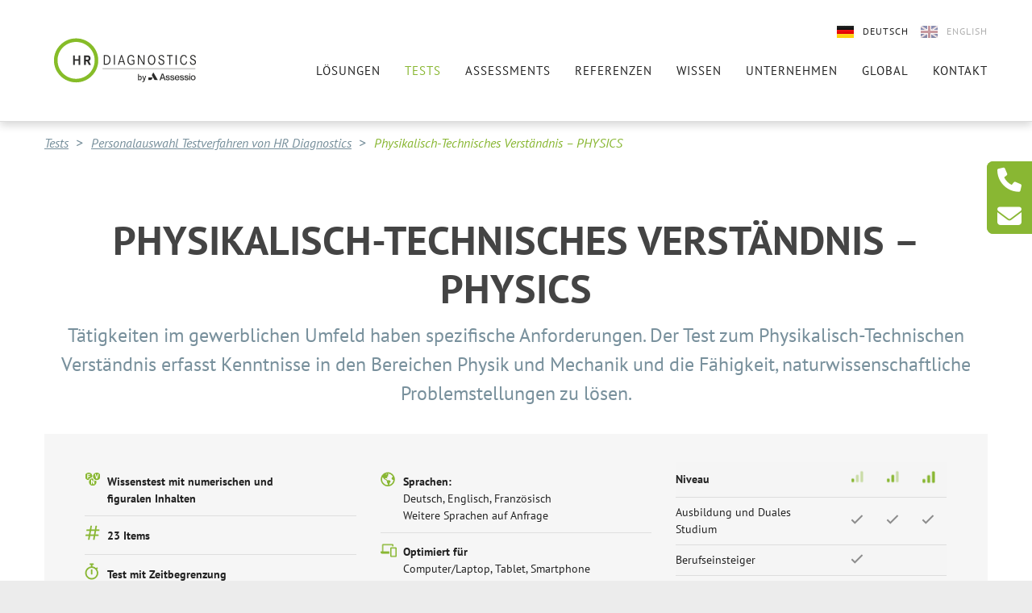

--- FILE ---
content_type: text/html; charset=utf-8
request_url: https://www.hr-diagnostics.de/tests/physikalisch-technisches-verstaendnis
body_size: 13139
content:
<!DOCTYPE html>
<html lang="de">
<head>

<meta charset="utf-8">
<!-- 
	(c) artundweise GmbH -

	This website is powered by TYPO3 - inspiring people to share!
	TYPO3 is a free open source Content Management Framework initially created by Kasper Skaarhoj and licensed under GNU/GPL.
	TYPO3 is copyright 1998-2026 of Kasper Skaarhoj. Extensions are copyright of their respective owners.
	Information and contribution at https://typo3.org/
-->



<title>Physikalisch-Technisches Verständnis – PHYSICS</title>
<meta name="generator" content="TYPO3 CMS">
<meta name="keywords" content="Potenzialanalyse, Recruiting-Prozesse, Bewerbungsprozesse, Bewerbungsmanagement, Personalauswahl">
<meta name="description" content="HR Diagnostics ist Ihr internationaler Partner für effizientes Bewerbermanagement. Unsere Potenzialanalysen bilden das Fundament guter Personalauswahl.">
<meta name="twitter:card" content="summary">
<meta name="og:type" content="website">
<meta name="og:site_name" content="hr-diagnostics">
<meta name="og:url" content="https://www.hr-diagnostics.de/tests/physikalisch-technisches-verstaendnis">
<meta name="og:title" content="Physikalisch-Technisches Verständnis – PHYSICS">
<meta name="og:description" content="HR Diagnostics ist Ihr internationaler Partner für effizientes Bewerbermanagement. Unsere Potenzialanalysen bilden das Fundament guter Personalauswahl.">
<meta name="og:image" content="https://www.hr-diagnostics.de/fileadmin/default-images/hrd/default-share-image.jpg">
<meta name="og:image:url" content="https://www.hr-diagnostics.de/fileadmin/default-images/hrd/default-share-image.jpg">


<link rel="stylesheet" href="/_assets/da037883643583719ff1c16a170c14d9/Css/shariff.min.css?1743063751" media="all">
<link rel="stylesheet" href="/_assets/9ebe51156f8229bdb6dd8b3e7a310c1f/Compiled/hrd/auw.bundle.css?1698655606" media="all">



<script src="/_assets/48916c6a1a15317f9fc1a4cb6a2c0f49/Js/jquery-3.7.1/jquery.min.js?1758615795"></script>
<script>
    window.lazySizesConfig = {
        expand: 300,
        throttleDelay: 100,
        loadMode: 1
    };
</script>
<script src="/_assets/9ebe51156f8229bdb6dd8b3e7a310c1f/Compiled/hrd/vendor.bundle.js?1698655606" async="async"></script>


<link rel="apple-touch-icon" sizes="57x57" href="/_assets/9ebe51156f8229bdb6dd8b3e7a310c1f/Compiled/hrd/assets/apple-touch-icon-57x57.png">
<link rel="apple-touch-icon" sizes="60x60" href="/_assets/9ebe51156f8229bdb6dd8b3e7a310c1f/Compiled/hrd/assets/apple-touch-icon-60x60.png">
<link rel="apple-touch-icon" sizes="72x72" href="/_assets/9ebe51156f8229bdb6dd8b3e7a310c1f/Compiled/hrd/assets/apple-touch-icon-72x72.png">
<link rel="apple-touch-icon" sizes="76x76" href="/_assets/9ebe51156f8229bdb6dd8b3e7a310c1f/Compiled/hrd/assets/apple-touch-icon-76x76.png">
<link rel="apple-touch-icon" sizes="114x114" href="/_assets/9ebe51156f8229bdb6dd8b3e7a310c1f/Compiled/hrd/assets/apple-touch-icon-114x114.png">
<link rel="apple-touch-icon" sizes="120x120" href="/_assets/9ebe51156f8229bdb6dd8b3e7a310c1f/Compiled/hrd/assets/apple-touch-icon-120x120.png">
<link rel="apple-touch-icon" sizes="144x144" href="/_assets/9ebe51156f8229bdb6dd8b3e7a310c1f/Compiled/hrd/assets/apple-touch-icon-144x144.png">
<link rel="apple-touch-icon" sizes="152x152" href="/_assets/9ebe51156f8229bdb6dd8b3e7a310c1f/Compiled/hrd/assets/apple-touch-icon-152x152.png">
<link rel="apple-touch-icon" sizes="167x167" href="/_assets/9ebe51156f8229bdb6dd8b3e7a310c1f/Compiled/hrd/assets/apple-touch-icon-167x167.png">
<link rel="apple-touch-icon" sizes="180x180" href="/_assets/9ebe51156f8229bdb6dd8b3e7a310c1f/Compiled/hrd/assets/apple-touch-icon-180x180.png">
<link rel="apple-touch-icon" sizes="1024x1024" href="/_assets/9ebe51156f8229bdb6dd8b3e7a310c1f/Compiled/hrd/assets/apple-touch-icon-1024x1024.png">
<link rel="icon" type="image/png" sizes="36x36" href="/_assets/9ebe51156f8229bdb6dd8b3e7a310c1f/Compiled/hrd/assets/android-chrome-36x36.png">
<link rel="icon" type="image/png" sizes="48x48" href="/_assets/9ebe51156f8229bdb6dd8b3e7a310c1f/Compiled/hrd/assets/android-chrome-48x48.png">
<link rel="icon" type="image/png" sizes="96x96" href="/_assets/9ebe51156f8229bdb6dd8b3e7a310c1f/Compiled/hrd/assets/android-chrome-96x96.png">
<link rel="icon" type="image/png" sizes="144x144" href="/_assets/9ebe51156f8229bdb6dd8b3e7a310c1f/Compiled/hrd/assets/android-chrome-144x144.png">
<link rel="icon" type="image/png" sizes="384x384" href="/_assets/9ebe51156f8229bdb6dd8b3e7a310c1f/Compiled/hrd/assets/android-chrome-384x384.png">
<link rel="icon" type="image/png" sizes="512x512" href="/_assets/9ebe51156f8229bdb6dd8b3e7a310c1f/Compiled/hrd/assets/android-chrome-512x512.png">
<link rel="icon" type="image/png" sizes="16x16" href="/_assets/9ebe51156f8229bdb6dd8b3e7a310c1f/Compiled/hrd/assets/favicon-16x16.png">
<link rel="icon" type="image/png" sizes="32x32" href="/_assets/9ebe51156f8229bdb6dd8b3e7a310c1f/Compiled/hrd/assets/favicon-32x32.png">
<link rel="icon" type="image/png" sizes="32x32" href="/_assets/9ebe51156f8229bdb6dd8b3e7a310c1f/Compiled/hrd/assets/favicon-48x48.png">
<link rel="shortcut icon" href="/_assets/9ebe51156f8229bdb6dd8b3e7a310c1f/Compiled/hrd/assets/favicon.ico">
<meta http-equiv="X-UA-Compatible" content="IE=edge"/>
<meta name="viewport" content="width=device-width, initial-scale=1" />
      <script>
        "use strict";
        window.dataLayer = window.dataLayer || [];
        function gtag() { dataLayer.push(arguments); }
        gtag('consent', 'default', {
          'ad_user_data': 'denied',
          'ad_personalization': 'denied',
          'ad_storage': 'denied',
          'analytics_storage': 'denied',
          'functionality_storage': 'denied',
          'personalization_storage': 'denied',
          'security_storage': 'denied',
          'wait_for_update': 1000,
        });
        dataLayer.push({'gtm.start': new Date().getTime(), 'event': 'gtm.js'});
      </script>
      <script src="https://cloud.ccm19.de/app.js?apiKey=f6590b92dde1ce3266689379cc79527924a8910449c551b3&domain=67fe74f41c8ddaad920ea522" referrerpolicy="origin"></script>
<link rel="canonical" href="https://www.hr-diagnostics.de/tests/physikalisch-technisches-verstaendnis"/>

<link rel="alternate" hreflang="de-DE" href="https://www.hr-diagnostics.de/tests/physikalisch-technisches-verstaendnis"/>
<link rel="alternate" hreflang="en" href="https://www.hr-diagnostics.de/en/tests/physical-and-technical-comprehension"/>
<link rel="alternate" hreflang="x-default" href="https://www.hr-diagnostics.de/tests/physikalisch-technisches-verstaendnis"/>
</head>
<body id="body_594" class="has-stage  pagetype_wissenstests  testverfahren-subtree">
<div id="view-box-site">

  
  
<nav aria-aria-hidden="true" style="display: none" class="mobile-menu " id="mobile-menu">
    <ul>
        <li class="mobile-menu__search">
            
<section class="mobilesearchbox is-expanded" data-ajaxroute="https://www.hr-diagnostics.de/ajax.call?nameSpace=tx_auwsolr_ajaxsearch&amp;route=ajaxSearch" data-ismobile="1">
  <form class="searchbox__field" action="/suche" method="GET">
    <input class="searchbox__input" type="text" name="tx_auwsolr_searchlist[q]" placeholder="Suchbegriff eingeben" autocomplete="off">
    <i class="far fa-spinner fa-spin searchbox__spinner"></i>
  </form>
  <span class="nobtn searchbox__icon">
      <i class="fal fa-search" aria-hidden="true"></i>
  </span>
  <div class="searchbox__result--container">
    <div class="searchbox__result"></div>
  </div>
</section>

        </li>

        
            
                <li>
                    <a href="/loesungen" target="">Lösungen</a>
                    
                        
    <ul>
        
            
                <li>
                    <a href="/loesungen-fuer-recruiting-prozesse/software-technologie" target="">Software &amp; Technologie</a>
                    
                        
    <ul>
        
            
                <li>
                    <a href="/loesungen/software-technologie/jobmatcher-s" target="">JOBMATCHER S</a>
                    
                </li>
            
        
            
                <li>
                    <a href="/loesungen/software-technologie/jobmatcher-m" target="">JOBMATCHER M</a>
                    
                </li>
            
        
            
                <li>
                    <a href="/loesungen/software-technologie/jobmatcher-xl" target="">JOBMATCHER XL</a>
                    
                </li>
            
        
            
                <li>
                    <a href="/loesungen/software-technologie/sicherheit-und-datenschutz" target="">Sicherheit und Datenschutz</a>
                    
                </li>
            
        
            
                <li>
                    <a href="/loesungen/software-technologie/support" target="">Support</a>
                    
                </li>
            
        
            
                <li>
                    <a href="/loesungen/software-technologie/jobmatcher-integration" target="">JOBMATCHER Integration</a>
                    
                </li>
            
        
    </ul>

                    
                </li>
            
        
            
                <li>
                    <a href="/loesungen/anwendungsfaelle" target="">Anwendungsfälle</a>
                    
                        
    <ul>
        
            
                <li>
                    <a href="/loesungen/anwendungsfaelle/online-assessments" target="">Online Assessments</a>
                    
                </li>
            
        
            
                <li>
                    <a href="/azubi-recruiting" target="">Azubi-Recruiting</a>
                    
                </li>
            
        
            
                <li>
                    <a href="/loesungen/anwendungsfaelle/white-collar-recruiting" target="">White Collar Recruiting</a>
                    
                </li>
            
        
            
                <li>
                    <a href="/loesungen/anwendungsfaelle/graduate-recruiting" target="">Graduate Recruiting</a>
                    
                </li>
            
        
            
                <li>
                    <a href="/loesungen/anwendungsfaelle/industrial-blue-collar-recruiting" target="">Industrial &amp; Blue Collar Recruiting</a>
                    
                </li>
            
        
            
                <li>
                    <a href="/loesungen/anwendungsfaelle/greenfield-recruiting" target="">Greenfield Recruiting</a>
                    
                </li>
            
        
            
                <li>
                    <a href="/loesungen/anwendungsfaelle/polizei-auswahl" target="">Polizei-Auswahl</a>
                    
                </li>
            
        
            
                <li>
                    <a href="/loesungen/anwendungsfaelle/jobmatching" target="">Mit Jobmatching Mitarbeiter optimal einsetzen</a>
                    
                </li>
            
        
            
                <li>
                    <a href="/loesungen/anwendungsfaelle/beschaeftigungsfaehigkeit-von-mitarbeitern-messen" target="">Beschäftigungsfähigkeit von Mitarbeitern messen</a>
                    
                </li>
            
        
            
                <li>
                    <a href="/loesungen/anwendungsfaelle/caidance-r" target="">CAIDANCE-R</a>
                    
                </li>
            
        
    </ul>

                    
                </li>
            
        
            
                <li>
                    <a href="/personalauswahl" target="">Personalauswahl</a>
                    
                </li>
            
        
            
                <li>
                    <a href="/eignungsdiagnostik" target="">Eignungsdiagnostik</a>
                    
                </li>
            
        
            
                <li>
                    <a href="/potenzialanalyse" target="">Potenzialanalyse</a>
                    
                </li>
            
        
    </ul>

                    
                </li>
            
        
            
                <li>
                    <a href="/tests" target="">Tests</a>
                    
                        
    <ul>
        
            
                <li>
                    <a href="/tests/second-opinion" target="">Second Opinion</a>
                    
                </li>
            
        
            
                <li>
                    <a href="/tests/personalauswahl-testverfahren-von-hr-diagnostics" target="">Personalauswahl Testverfahren von HR Diagnostics</a>
                    
                        
    <ul>
        
            
                <li>
                    <a href="/tests/kognitive-leistungstests" target="">Kognitive Leistungstests</a>
                    
                </li>
            
        
            
                <li>
                    <a href="/tests/wissenstests" target="">Wissenstests</a>
                    
                </li>
            
        
            
                <li>
                    <a href="/tests/hybridtests" target="">Hybridtests</a>
                    
                </li>
            
        
            
                <li>
                    <a href="/tests/berufsbezogene-persoenlichkeitstests" target="">Berufsbezogene Persönlichkeitstests</a>
                    
                </li>
            
        
            
                <li>
                    <a href="/tests/verhaltensbasierte-tests" target="">Verhaltensbasierte Tests</a>
                    
                </li>
            
        
            
                <li>
                    <a href="/tests/interessentests" target="">Interessentests</a>
                    
                </li>
            
        
    </ul>

                    
                </li>
            
        
            
                <li>
                    <a href="/tests/testbatterien" target="">Testbatterien</a>
                    
                        
    <ul>
        
            
                <li>
                    <a href="/tests/testbatterien/ausbildung-duales-studium" target="">Ausbildung &amp; Duales Studium</a>
                    
                        
    <ul>
        
            
                <li>
                    <a href="/tests/testbatterien/azubi-basic-einfach" target="">AZUBI BASIC einfach</a>
                    
                </li>
            
        
            
                <li>
                    <a href="/tests/testbatterien/azubi-basic-komplex" target="">AZUBI BASIC komplex</a>
                    
                </li>
            
        
            
                <li>
                    <a href="/tests/testbatterien/azubi-tech-einfach" target="">AZUBI TECH einfach</a>
                    
                </li>
            
        
            
                <li>
                    <a href="/tests/testbatterien/azubi-tech-komplex" target="">AZUBI TECH komplex</a>
                    
                </li>
            
        
            
                <li>
                    <a href="/tests/testbatterien/ds-tech" target="">DS TECH</a>
                    
                </li>
            
        
            
                <li>
                    <a href="/tests/testbatterien/azubi-kfm" target="">AZUBI KFM</a>
                    
                </li>
            
        
            
                <li>
                    <a href="/tests/testbatterien/ds-kfm" target="">DS KFM</a>
                    
                </li>
            
        
            
                <li>
                    <a href="/tests/testbatterien/azubi-it" target="">AZUBI IT</a>
                    
                </li>
            
        
            
                <li>
                    <a href="/tests/testbatterien/ds-it" target="">DS IT</a>
                    
                </li>
            
        
            
                <li>
                    <a href="/tests/testbatterien/azubi-ov" target="">AZUBI ÖV</a>
                    
                </li>
            
        
            
                <li>
                    <a href="/tests/testbatterien/ds-ov" target="">DS ÖV</a>
                    
                </li>
            
        
    </ul>

                    
                </li>
            
        
            
                <li>
                    <a href="/tests/testbatterien/professionals" target="">Professionals</a>
                    
                        
    <ul>
        
            
                <li>
                    <a href="/tests/testbatterien/professionals/lti-pa" target="">Leadership Talent Indicator - Potenzialanalyse</a>
                    
                </li>
            
        
            
                <li>
                    <a href="/tests/testbatterien/professionals/lti-da" target="">Leadership Talent Indicator - Developmentanalyse für Führungskräfte</a>
                    
                </li>
            
        
            
                <li>
                    <a href="/tests/testbatterien/office" target="">OFFICE</a>
                    
                </li>
            
        
            
                <li>
                    <a href="/tests/testbatterien/work" target="">WORK</a>
                    
                </li>
            
        
            
                <li>
                    <a href="/tests/testbatterien/sales" target="">SALES</a>
                    
                </li>
            
        
            
                <li>
                    <a href="/tests/testbatterien/complex" target="">COMPLEX</a>
                    
                </li>
            
        
            
                <li>
                    <a href="/tests/testbatterien/manage" target="">MANAGE</a>
                    
                </li>
            
        
            
                <li>
                    <a href="/tests/testbatterien/pota" target="">POTA</a>
                    
                </li>
            
        
            
                <li>
                    <a href="/tests/testbatterien/hoga" target="">HOGA</a>
                    
                </li>
            
        
            
                <li>
                    <a href="/tests/testbatterien/medi" target="">MEDI</a>
                    
                </li>
            
        
            
                <li>
                    <a href="/tests/testbatterien/kognition" target="">KOGNITION</a>
                    
                </li>
            
        
            
                <li>
                    <a href="/tests/testbatterien/personality" target="">PERSONALITY</a>
                    
                </li>
            
        
            
                <li>
                    <a href="/tests/testbatterien/big5" target="">BIG 5</a>
                    
                </li>
            
        
            
                <li>
                    <a href="/tests/testbatterien/integrity" target="">INTEGRITY</a>
                    
                </li>
            
        
            
                <li>
                    <a href="/tests/testbatterien/motivation" target="">MOTIVATION</a>
                    
                </li>
            
        
            
                <li>
                    <a href="/tests/testbatterien/key-leadership-factors" target="">KEY LEADERSHIP FACTORS</a>
                    
                </li>
            
        
    </ul>

                    
                </li>
            
        
    </ul>

                    
                </li>
            
        
    </ul>

                    
                </li>
            
        
            
                <li>
                    <a href="/assessments" target="">Assessments</a>
                    
                        
    <ul>
        
            
                <li>
                    <a href="/assessments/potenzialanalyse" target="">Potenzialanalyse</a>
                    
                </li>
            
        
            
                <li>
                    <a href="/assessments/mitarbeiterentwicklung" target="">Entwicklungsanalyse</a>
                    
                </li>
            
        
            
                <li>
                    <a href="/assessments/einzel-assessment-center" target="">Einzel Assessment Center</a>
                    
                </li>
            
        
            
                <li>
                    <a href="/assessments/methodenentwicklung" target="">Methodenentwicklung</a>
                    
                </li>
            
        
            
                <li>
                    <a href="/assessments/das-multimodale-interview-mmi" target="">Das Multimodale Interview MMI®</a>
                    
                </li>
            
        
    </ul>

                    
                </li>
            
        
            
                <li>
                    <a href="/referenzen" target="">Referenzen</a>
                    
                        
    <ul>
        
            
                <li>
                    <a href="/referenzen/case-studies" target="">Case Studies</a>
                    
                        
    <ul>
        
            
                <li>
                    <a href="/referenzen/case-studies/unternehmensweite-mobile-recruiting-loesung" target="">Unternehmensweite mobile Recruiting-Lösung</a>
                    
                </li>
            
        
            
                <li>
                    <a href="/referenzen/case-studies/identifizierung-von-high-potentials-bei-automobilzulieferer" target="">Identifizierung von High-Potentials bei Automobilzulieferer</a>
                    
                </li>
            
        
            
                <li>
                    <a href="/referenzen/case-studies/auswahl-fuer-azubis-und-studierende" target="">Auswahl für Azubis und Studierende</a>
                    
                </li>
            
        
            
                <li>
                    <a href="/referenzen/case-studies/internationale-management-assessments" target="">Internationale Management Assessments</a>
                    
                </li>
            
        
            
                <li>
                    <a href="/referenzen/case-studies/case-study-extern-gehosteter-auswahlprozess-fuer-auszubildende-und-duale-studierende-mit-multipler-eignungspruefung" target="">Auswahlprozess für Auszubildende und Duale Studierende</a>
                    
                </li>
            
        
            
                <li>
                    <a href="/referenzen/case-studies/case-study-individuelle-loesung-zur-potenzialanalyse-im-mittleren-management-eines-mittelstaendischen-unternehmens-schweiz" target="">Potenzialanalyse im mittleren Management</a>
                    
                </li>
            
        
            
                <li>
                    <a href="/referenzen/case-studies/case-study-professionalisierung-der-auswahl-von-pflegekraeften-eines-universitaetsklinikums" target="">Professionalisierung der Auswahl von Pflegekräften eines Universitätsklinikums</a>
                    
                </li>
            
        
            
                <li>
                    <a href="/referenzen/case-studies/case-study-potenzialanalyse-in-einer-universalbank" target="">Potenzialanalyse in einer Universalbank</a>
                    
                </li>
            
        
            
                <li>
                    <a href="/referenzen/case-studies/case-study-auswahl-gewerblicher-mitarbeiter-zur-besetzung-eines-neuen-automobilwerks" target="">Auswahl gewerblicher Mitarbeiter zur Besetzung eines neuen Automobilwerks</a>
                    
                </li>
            
        
            
                <li>
                    <a href="/referenzen/case-studies/case-study-meisternachwuchsgewinnung-in-der-technischen-produktion" target="">Meisternachwuchsgewinnung in der technischen Produktion</a>
                    
                </li>
            
        
            
                <li>
                    <a href="/referenzen/case-studies/case-study-auswahl-technisch-gewerblicher-mitarbeiter-in-einer-automobilmanufaktur-uk" target="">Auswahl technisch-gewerblicher Mitarbeiter in einer Automobilmanufaktur, UK</a>
                    
                </li>
            
        
            
                <li>
                    <a href="/referenzen/case-studies/case-study-potenzialanalyseprozess-fuer-nachwuchsfuehrungskraefte-einer-foerderbank" target="">Potenzialanalyseprozess für Nachwuchsführungskräfte einer Förderbank</a>
                    
                </li>
            
        
            
                <li>
                    <a href="/referenzen/case-studies/case-study-auswahl-von-hochschulabsolventen-fuer-ein-wirtschaftspruefungsunternehmen-schweiz" target="">Auswahl von Hochschulabsolventen für ein Wirtschaftsprüfungsunternehmen, Schweiz</a>
                    
                </li>
            
        
            
                <li>
                    <a href="/referenzen/case-studies/case-study-vorauswahl-von-mitarbeitern-im-versicherungs-aussendienst-schweiz" target="">Vorauswahl von Mitarbeitern im Versicherungs-Außendienst, Schweiz</a>
                    
                </li>
            
        
            
                <li>
                    <a href="/referenzen/case-studies/case-study-automotive-recruiting-talentdiagnostik-zur-besetzung-eines-neuen-automobilwerks-mexiko" target="">Automotive Recruiting: Talentdiagnostik zur Besetzung eines neuen Automobilwerks, Mexiko</a>
                    
                </li>
            
        
            
                <li>
                    <a href="/referenzen/case-studies/case-study-berufsorientierung-fuer-mitarbeiter-einer-beschaeftigungsgesellschaft" target="">Berufsorientierung für Mitarbeiter einer Beschäftigungsgesellschaft</a>
                    
                </li>
            
        
            
                <li>
                    <a href="/referenzen/case-studies/case-study-recruiting-system-fuer-eine-krankenhauskette-usa" target="">Recruiting System für eine Krankenhauskette, USA</a>
                    
                </li>
            
        
            
                <li>
                    <a href="/referenzen/case-studies/case-study-auswahl-von-ferienbeschaeftigten-eines-industrieunternehmens" target="">Auswahl von Ferienbeschäftigten eines Industrieunternehmens</a>
                    
                </li>
            
        
            
                <li>
                    <a href="/referenzen/case-studies/case-study-auswahl-und-bindung-von-praktikanten" target="">Auswahl und Bindung von Praktikanten</a>
                    
                </li>
            
        
    </ul>

                    
                </li>
            
        
            
                <li>
                    <a href="/referenzen/unsere-kunden" target="">Unsere Kunden</a>
                    
                </li>
            
        
            
                <li>
                    <a href="/referenzen/kundenstimmen" target="">Kundenstimmen</a>
                    
                </li>
            
        
    </ul>

                    
                </li>
            
        
            
                <li>
                    <a href="/wissen" target="">Wissen</a>
                    
                </li>
            
        
            
                <li>
                    <a href="/unternehmen" target="">Unternehmen</a>
                    
                        
    <ul>
        
            
                <li>
                    <a href="/unternehmen/jobs" target="">Jobs</a>
                    
                        
    <ul>
        
            
                <li>
                    <a href="/unternehmen/jobs/praktikum-psychologie-stuttgart" target="">PRAKTIKUM PSYCHOLOGIE | STUTTGART</a>
                    
                </li>
            
        
    </ul>

                    
                </li>
            
        
    </ul>

                    
                </li>
            
        
            
                <li>
                    <a href="/global" target="">Global</a>
                    
                </li>
            
        
            
                <li>
                    <a href="/kontakt" target="">Kontakt</a>
                    
                </li>
            
        
            
                <li>
                    <a href="/" target="">Effizienz im Recruiting‎ | HR Diagnostics AG</a>
                    
                </li>
            
        
            
                <li>
                    <a href="https://www.berufsprofiling.de/" target="">Berufsprofiling</a>
                    
                </li>
            
        
            
                <li>
                    <a href="/impressum" target="">Impressum</a>
                    
                </li>
            
        
            
                <li>
                    <a href="/datenschutz" target="">Datenschutz</a>
                    
                </li>
            
        
            
                <li>
                    <a href="/#CCM.openWidget" target="">Cookie-Einstellungen</a>
                    
                </li>
            
        
        
            <ul class="nav-list meta-navigation__nav--lang">
                
                    <li class="is-active ">
                        
                                <a href="/tests/physikalisch-technisches-verstaendnis">de</a>
                            
                    </li>
                
                    <li class=" ">
                        
                                <a href="/en/tests/physical-and-technical-comprehension">en</a>
                            
                    </li>
                
            </ul>
        
    </ul>
</nav>



<div class="container header-container">

    <nav class="header" role="navigation" aria-label="Main">

        <a class="header__logo" href="/">
    
            <img alt="Physikalisch-Technisches Verständnis – PHYSICS" src="/_assets/9ebe51156f8229bdb6dd8b3e7a310c1f/Static/hrd/img/logo.svg" width="211" height="75" />
        
</a>

        <div class="header__nav">
            
    <aside class="meta-navigation">
        <nav class="meta-navigation__nav">
            
            
                <ul class="nav-list meta-navigation__nav--lang">
                    
                        <li class="is-active ">
                            
                                    <a href="/tests/physikalisch-technisches-verstaendnis">
                                      
                                          <img src="/_assets/9ebe51156f8229bdb6dd8b3e7a310c1f/Static/hrd/img/de_flag.jpg" width="33" height="20" alt="" />
                                        
                                      Deutsch
                                    </a>
                                
                        </li>
                    
                        <li class=" ">
                            
                                    <a href="/en/tests/physical-and-technical-comprehension">
                                      
                                          
                                            <img src="/_assets/9ebe51156f8229bdb6dd8b3e7a310c1f/Static/hrd/img/en_flag.jpg" width="33" height="20" alt="" />
                                          
                                        
                                      English
                                    </a>
                                
                        </li>
                    
                </ul>
            

        </nav>
    </aside>




            <div class="header__nav--wrapper">
                

<ul class="navigation">
    
        <li class="navigation__item has-children ">

            <a href="/loesungen" class="navigation__link" target="">Lösungen</a>
            
                
                    <ul class="navigation__dropdown">
                      
                        <li class="navigation__item ">
                          <a href="/loesungen-fuer-recruiting-prozesse/software-technologie" class="navigation__link" target="">Software &amp; Technologie</a>
                        </li>

                      
                        <li class="navigation__item ">
                          <a href="/loesungen/anwendungsfaelle" class="navigation__link" target="">Anwendungsfälle</a>
                        </li>

                      
                        <li class="navigation__item ">
                          <a href="/personalauswahl" class="navigation__link" target="">Personalauswahl</a>
                        </li>

                      
                        <li class="navigation__item ">
                          <a href="/eignungsdiagnostik" class="navigation__link" target="">Eignungsdiagnostik</a>
                        </li>

                      
                        <li class="navigation__item ">
                          <a href="/potenzialanalyse" class="navigation__link" target="">Potenzialanalyse</a>
                        </li>

                      
                    </ul>
                  
            
        </li>
    
        <li class="navigation__item has-children is-active">

            <a href="/tests" class="navigation__link" target="">Tests</a>
            
                
                    <div class="navigation__dropdown navigation__level2">
                      <div   class="auw-ce      container" ><a aria-hidden="true" id="c9422"></a>
<div class="row">

    <div class="col-xl-6 col-lg-6 col-md-6 col-12 ">
        
            <div   class="auw-ce       menu-contentelement" >
    

            <a id="c9423"></a>
            
            
            
                



            
            
                

    
        <header>
            

    
            <h4 class="">
                <a href="/tests/personalauswahl-testverfahren-von-hr-diagnostics">Alle Testverfahren</a>
            </h4>
        



            



            



        </header>
    



            
            

    
        <ul>
            
                <li>
                    <a href="/tests/kognitive-leistungstests" title="Kognitive Leistungstests">
                        <span>Kognitive Leistungstests</span>
                    </a>
                </li>
            
                <li>
                    <a href="/tests/wissenstests" title="Wissenstests">
                        <span>Wissenstests</span>
                    </a>
                </li>
            
                <li>
                    <a href="/tests/hybridtests" title="Hybridtests">
                        <span>Hybridtests</span>
                    </a>
                </li>
            
                <li>
                    <a href="/tests/berufsbezogene-persoenlichkeitstests" title="Berufsbezogene Persönlichkeitstests">
                        <span>Berufsbezogene Persönlichkeitstests</span>
                    </a>
                </li>
            
                <li>
                    <a href="/tests/verhaltensbasierte-tests" title="Verhaltensbasierte Tests">
                        <span>Verhaltensbasierte Tests</span>
                    </a>
                </li>
            
                <li>
                    <a href="/tests/interessentests" title="Interessentests">
                        <span>Interessentests</span>
                    </a>
                </li>
            
        </ul>
    


            
                



            
            
                



            
            

        

</div>
        
    </div>

    <div class="col-xl-6 col-lg-6 col-md-6 col-12 ">
        
            <div   class="auw-ce       menu-contentelement" >
    

            <a id="c9424"></a>
            
            
            
                



            
            
                

    
        <header>
            

    
            <h4 class="">
                <a href="/tests/testbatterien">Testbatterien</a>
            </h4>
        



            



            



        </header>
    



            
            

    
        <ul>
            
                <li>
                    <a href="/tests/testbatterien/ausbildung-duales-studium" title="Ausbildung &amp; Duales Studium">
                        <span>Ausbildung &amp; Duales Studium</span>
                    </a>
                </li>
            
                <li>
                    <a href="/tests/testbatterien/professionals" title="Professionals">
                        <span>Professionals</span>
                    </a>
                </li>
            
        </ul>
    


            
                



            
            
                



            
            

        

</div>
        
            <div   class="auw-ce" >
    

            <a id="c16908"></a>
            
            
            
                



            
            
                

    



            
            

    
        <div style="height:10px; display: table-cell; vertical-align: middle;" class="" id="auw_spacer_16908"></div>
    


            
                



            
            
                



            
            

        

</div>
        
            <div   class="auw-ce    auw-ce__sb0" >
    

            <a id="c16907"></a>
            
            
            
                



            
            

        

    




    
            

        <div class="ce-textpic auw-text-image auw-text-image__layout-10_bildoben    no-image">

            


            
    <div class="ce-bodytext">
        <p><a href="/tests/second-opinion"><small>Second Opinion Service</small></a></p>
    </div>


        </div>

    
            
                



            
            
                



            
            

        

</div>
        
    </div>

</div>
</div>
                    </div>
                  
            
        </li>
    
        <li class="navigation__item has-children ">

            <a href="/assessments" class="navigation__link" target="">Assessments</a>
            
                
                    <ul class="navigation__dropdown">
                      
                        <li class="navigation__item ">
                          <a href="/assessments/potenzialanalyse" class="navigation__link" target="">Potenzialanalyse</a>
                        </li>

                      
                        <li class="navigation__item ">
                          <a href="/assessments/mitarbeiterentwicklung" class="navigation__link" target="">Entwicklungsanalyse</a>
                        </li>

                      
                        <li class="navigation__item ">
                          <a href="/assessments/einzel-assessment-center" class="navigation__link" target="">Einzel Assessment Center</a>
                        </li>

                      
                        <li class="navigation__item ">
                          <a href="/assessments/methodenentwicklung" class="navigation__link" target="">Methodenentwicklung</a>
                        </li>

                      
                        <li class="navigation__item ">
                          <a href="/assessments/das-multimodale-interview-mmi" class="navigation__link" target="">Das Multimodale Interview MMI®</a>
                        </li>

                      
                    </ul>
                  
            
        </li>
    
        <li class="navigation__item has-children ">

            <a href="/referenzen" class="navigation__link" target="">Referenzen</a>
            
                
                    <ul class="navigation__dropdown">
                      
                        <li class="navigation__item ">
                          <a href="/referenzen/case-studies" class="navigation__link" target="">Case Studies</a>
                        </li>

                      
                        <li class="navigation__item ">
                          <a href="/referenzen/unsere-kunden" class="navigation__link" target="">Unsere Kunden</a>
                        </li>

                      
                        <li class="navigation__item ">
                          <a href="/referenzen/kundenstimmen" class="navigation__link" target="">Kundenstimmen</a>
                        </li>

                      
                    </ul>
                  
            
        </li>
    
        <li class="navigation__item has-children ">

            <a href="/wissen" class="navigation__link" target="">Wissen</a>
            
        </li>
    
        <li class="navigation__item has-children ">

            <a href="/unternehmen" class="navigation__link" target="">Unternehmen</a>
            
                
                    <ul class="navigation__dropdown">
                      
                        <li class="navigation__item ">
                          <a href="/unternehmen/jobs" class="navigation__link" target="">Jobs</a>
                        </li>

                      
                    </ul>
                  
            
        </li>
    
        <li class="navigation__item  ">

            <a href="/global" class="navigation__link" target="">Global</a>
            
        </li>
    
        <li class="navigation__item  ">

            <a href="/kontakt" class="navigation__link" target="">Kontakt</a>
            
        </li>
    
</ul>


            </div>
        </div>

    </nav>
</div>

<div class="mobile-header Fixed">
    <div class="mobile-header__burger">
        <a class="nolink hamburger hamburger--collapse is-unloaded" id="mobileMenu__clicker" type="button" aria-label="Menu" aria-controls="navigation" href="#mobile-menu" data-ajaxroute="https://www.hr-diagnostics.de/ajax.call?route=ajaxMobileMenu" data-is-needed-at="991" data-opening-direction="left" data-sliding-submenus="true">
        <span class="hamburger-box">
          <span class="hamburger-inner"></span>
        </span>
        </a>
    </div>

    <div class="mobile-header__logo">
        
            <a class="header__logo" href="/">
    
            <img alt="Physikalisch-Technisches Verständnis – PHYSICS" src="/_assets/9ebe51156f8229bdb6dd8b3e7a310c1f/Static/hrd/img/logo.svg" width="211" height="75" />
        
</a>
        
    </div>

</div>


  
  <header class="stage">
  
</header>



  <main class="page-contents" role="main">
    
  
    <nav class="breadcrumb" aria-label="breadcrumb">
        <div class="breadcrumb__inner">
            <ul class="container">
                <!--
                   --><li class="breadcrumb__item ">
                        
                                <a href="/tests" target="">Tests</a>
                            
                    </li><!--
                --><!--
                   --><li class="breadcrumb__item ">
                        
                                <a href="/tests/personalauswahl-testverfahren-von-hr-diagnostics" target="">Personalauswahl Testverfahren von HR Diagnostics</a>
                            
                    </li><!--
                --><!--
                   --><li class="breadcrumb__item is-active">
                        
                                Physikalisch-Technisches Verständnis – PHYSICS
                            
                    </li><!--
                -->
                
            </ul>
        </div>
    </nav>

  <!--TYPO3SEARCH_begin-->
  <div   class="auw-ce  auw-ce__st1  auw-ce__sb0  container" >
    

            <a id="c9721"></a>
            
            
            
                



            
            

        

    




    
            

        <div class="ce-textpic auw-text-image auw-text-image__layout-05_bildobenlinks    no-image">

            


            
    <div class="ce-bodytext">
        <h1 class="text-center">PHYSIKALISCH-TECHNISCHES VERSTÄNDNIS&nbsp;– PHYSICS</h1>
<p class="text-center p--intro">Tätigkeiten im gewerblichen Umfeld haben spezifische Anforderungen. Der Test zum Physikalisch-Technischen Verständnis erfasst Kenntnisse in den Bereichen Physik und Mechanik und die Fähigkeit, naturwissenschaftliche Problemstellungen zu lösen.</p>
    </div>


        </div>

    
            
                



            
            
                



            
            

        

</div><div   class="auw-ce    auw-ce__sb1  container" >
    

            <a id="c9763"></a>
            
            
            
                



            
            
                

    



            
            

    
        <article class="teaser test_overview">
    <div class="col-md-4">
        
            <div class="test_overview--item test_overview--type">
                <div class="text_overview--item__icon">
                  
                        <img src="/_assets/4e8f0a63c2f9b57e1fb29d377d9769c9/Icons/test-content.png" width="20" height="18" alt="" />
                    
                </div>
                <div class="text_overview--item__content">
                    <p><strong>Wissenstest mit numerischen und figuralen&nbsp;Inhalten</strong></p>
                </div>
            </div>
        

        
            <div class="test_overview--item test_overview--task">
                <div class="text_overview--item__icon">
                    <img src="/_assets/4e8f0a63c2f9b57e1fb29d377d9769c9/Icons/hashtag.png" width="19" height="19" alt="" />
                </div>
                <div class="text_overview--item__content">
                    <p><strong>23 Items</strong></p>
                </div>
            </div>
        

        
            <div class="test_overview--item test_overview--time">
                <div class="text_overview--item__icon">
                    <img src="/_assets/4e8f0a63c2f9b57e1fb29d377d9769c9/Icons/stopwatch.png" width="17" height="21" alt="" />
                </div>
                <div class="text_overview--item__content">
                    <p><strong>Test mit Zeitbegrenzung</strong></p>
<p>Zeitvorgabe: 15 Minuten<br />Bearbeitungsdauer: ca. 17 Minuten</p>
                </div>
            </div>
        
        
          
              <div class="test_overview--item test_overview--item__supervised">
                
                  <div class="supervised-wrapper">
                    <div class="text_overview--item__icon">
                        <img src="/_assets/4e8f0a63c2f9b57e1fb29d377d9769c9/Icons/eye.png" width="21" height="14" alt="" />
                    </div>
                    <div class="text_overview--item__content">
                      <p>
                        Inhouse-Test mit Aufsicht
                      </p>
                    </div>
                  </div>
                
                
                  <div class="supervised-wrapper">
                    <div class="text_overview--item__icon">
                        <img src="/_assets/4e8f0a63c2f9b57e1fb29d377d9769c9/Icons/eye-slash.png" width="24" height="19" alt="" />
                    </div>
                    <div class="text_overview--item__content">
                      <p>
                        Home-Test ohne Aufsicht
                      </p>
                    </div>
                  </div>
                
              </div>
          
        

    </div>
    <div class="col-md-4">
        
            <div class="test_overview--item test_overview--language">
                <div class="text_overview--item__icon">
                    <img src="/_assets/4e8f0a63c2f9b57e1fb29d377d9769c9/Icons/globe-americas.png" width="18" height="18" alt="" />
                </div>
                <div class="text_overview--item__content">
                    <p><strong>Sprachen:</strong></p>
<p>Deutsch, Englisch, Französisch</p>
<p>Weitere Sprachen auf Anfrage</p>
                </div>
            </div>
        

        
            <div class="test_overview--item test_overview--optimised">
                <div class="text_overview--item__icon">
                    <img src="/_assets/4e8f0a63c2f9b57e1fb29d377d9769c9/Icons/phone-laptop.png" width="25" height="21" alt="" />
                </div>
                <div class="text_overview--item__content">
                    <p><strong>Optimiert für</strong></p>
<p>Computer/Laptop, Tablet, Smartphone</p>
                </div>
            </div>
        
    </div>
    
    <div class=" text_overview--table">
            <table class="tg">
              <tr>
                <th class="tg-0lax">
                  <span style="font-weight:bold">
                    Niveau
                  </span>
                </th>
                <th class="tg-0lax"><img src="/_assets/4e8f0a63c2f9b57e1fb29d377d9769c9/Icons/signal-1.png" width="18" height="22" alt="" /></th>
                <th class="tg-0lax"><img src="/_assets/4e8f0a63c2f9b57e1fb29d377d9769c9/Icons/signal-2.png" width="18" height="22" alt="" /></th>
                <th class="tg-0lax"><img src="/_assets/4e8f0a63c2f9b57e1fb29d377d9769c9/Icons/signal-full.png" width="18" height="22" alt="" /></th>
              </tr>
              <tr>
                <td class="tg-0lax">
                  Ausbildung und Duales Studium
                </td>
                
                  
                      <td class="tg-0lax"><img src="/_assets/4e8f0a63c2f9b57e1fb29d377d9769c9/Icons/check.png" width="16" height="12" alt="" /></td>
                    
                
                  
                      <td class="tg-0lax"><img src="/_assets/4e8f0a63c2f9b57e1fb29d377d9769c9/Icons/check.png" width="16" height="12" alt="" /></td>
                    
                
                  
                      <td class="tg-0lax"><img src="/_assets/4e8f0a63c2f9b57e1fb29d377d9769c9/Icons/check.png" width="16" height="12" alt="" /></td>
                    
                
              </tr>
              <tr>
                <td class="tg-0lax">
                  Berufseinsteiger
                </td>

                
                  
                      <td class="tg-0lax"><img src="/_assets/4e8f0a63c2f9b57e1fb29d377d9769c9/Icons/check.png" width="16" height="12" alt="" /></td>
                    
                
                  
                      <td class="tg-0lax"></td>
                    
                
                  
                      <td class="tg-0lax"></td>
                    
                
              </tr>
              <tr>
                <td class="tg-0lax">
                  Berufserfahren
                </td>
                
                  
                      <td class="tg-0lax"><img src="/_assets/4e8f0a63c2f9b57e1fb29d377d9769c9/Icons/check.png" width="16" height="12" alt="" /></td>
                    
                
                  
                      <td class="tg-0lax"></td>
                    
                
                  
                      <td class="tg-0lax"></td>
                    
                
              <tr>
                <td class="tg-0lax">
                  Führungskräfte
                </td>
                
                  
                      <td class="tg-0lax"></td>
                    
                
                  
                      <td class="tg-0lax"></td>
                    
                
                  
                      <td class="tg-0lax"></td>
                    
                
              </tr>
        </table>
    
    
  </div>
</article>

    


            
                



            
            
                



            
            

        

</div><div   class="auw-ce      container" ><a aria-hidden="true" id="c10090"></a>
<div class="row">

  <div class="col-xl-7 col-lg-7 col-md-7 col-12 ">
    
      <div   class="auw-ce    auw-ce__sb0" >
    

            <a id="c10081"></a>
            
            
            
                



            
            
            

    <hr class="ce-div" />


            
                



            
            
                



            
            

        

</div>
    
      <div   class="auw-ce    auw-ce__sb0" >
    

            <a id="c10082"></a>
            
            
            
                



            
            

    
        

    



    


            

    <div class="ce-textpic ce-center ce-above">
        
            



        

        
                <div class="ce-bodytext">
                    
                    <p>Personen, die in diesem Verfahren hohe Werte erzielen, verfügen über gute Kenntnisse in den Bereichen Physik und Mechanik. Sie sind in der Lage, allgemeine naturwissenschaftliche Problemstellungen zu lösen. Diesem Aspekt kommt insbesondere im gewerblich-technischen Berufsbereich große Bedeutung zu.</p>
                </div>
            

        
    </div>


            
                



            
            
                



            
            

        

</div>
    
      <div   class="auw-ce    auw-ce__sb0" >
    

            <a id="c10083"></a>
            
            
            
                



            
            
            

    <hr class="ce-div" />


            
                



            
            
                



            
            

        

</div>
    
      <div   class="auw-ce    auw-ce__sb0" >
    

            <a id="c10084"></a>
            
            
            
                



            
            

    
        

    



    


            

    <div class="ce-textpic ce-center ce-above">
        
            



        

        
                <div class="ce-bodytext">
                    
                    <h3>Dimensionen</h3>
                </div>
            

        
    </div>


            
                



            
            
                



            
            

        

</div>
    
      <div   class="auw-ce    auw-ce__sb0" >
    

            <a id="c10085"></a>
            
            
            
                



            
            

        

    




    
            

        <div class="ce-textpic auw-text-image auw-text-image__layout-10_bildoben  has-image  ">

            

    <figure class="auw-text-image__image">

        

            
                
                        
        
                
    <img
            alt=""
            title=""
            data-crop-variant="default"
            data-sizes="auto"
            srcset="data:image/svg+xml,%3Csvg%20xmlns%3D%22http%3A%2F%2Fwww.w3.org%2F2000%2Fsvg%22%20viewBox%3D%220%200%20652%2077%22%3E%3C%2Fsvg%3E"
            data-srcset="
    /fileadmin/_processed_/f/e/csm_TMV_Ergebnis_2662c69b14.png 320w,

    /fileadmin/_processed_/f/e/csm_TMV_Ergebnis_ab2d20fdf5.png 470w,

    /fileadmin/_processed_/f/e/csm_TMV_Ergebnis_8b6c9a9d2b.png 570w
"
            class="lazyload"
    />

            
    








                    

            

        

        

            <figcaption class="image-caption">
                Z (Z-Wert): Standardwert im Wertebereich 70-130 (mit M=100, SD=10); PR (Prozentrang): Anteil in Bezugsgruppe mit einem Wert, der maximal ebenso hoch ist.
            </figcaption>

        

    </figure>




            

        </div>

    
            
                



            
            
                



            
            

        

</div>
    
      <div   class="auw-ce    auw-ce__sb0" >
    

            <a id="c10087"></a>
            
            
            
                



            
            
            

    <hr class="ce-div" />


            
                



            
            
                



            
            

        

</div>
    
      <div   class="auw-ce    auw-ce__sb0" >
    

            <a id="c10088"></a>
            
            
            
                



            
            

    
        

    



    


            

    <div class="ce-textpic ce-center ce-above">
        
            



        

        
                <div class="ce-bodytext">
                    
                    <h3>Handhabungshinweise</h3>
<p>Nach einer einleitenden Instruktion und einer Probeaufgabe erfolgt die Bearbeitung des PHYSICS zeitbegrenzt, im Multiple-Choice Format (Einfachauswahl aus 5 Alternativen).&nbsp;Vorgegeben wird jeweils ein Item (Aufgabe) pro Seite. Auslassen, vorwärts- und zurückblättern sind möglich.</p>
<p>Das Verfahren ist im Liquid-Format umgesetzt: die Aufgaben&nbsp;werden aus einem Pool gezogen und nach aufsteigender Schwierigkeit angeordnet, wobei Testschwierigkeit und Themenbereiche für alle Teilnehmer konstant gehalten werden.</p>
                </div>
            

        
    </div>


            
                



            
            
                



            
            

        

</div>
    
      <div   class="auw-ce    auw-ce__sb1" >
    

            <a id="c10089"></a>
            
            
            
                



            
            
            

    <hr class="ce-div" />


            
                



            
            
                



            
            

        

</div>
    
  </div>

  <div class="col-xl-1 d-none d-xl-block ">
    
  </div>

  <div class="col-xl-4 col-lg-5 col-md-5 col-12 ">
    
      <div   class="auw-ce" >
    

            <a id="c10080"></a>
            
            
            
                



            
            
                

    



            
            

    
        <div id="auw-gallery10080" data-loop="0" class="auw-gallery auw-gallery__onlyoneimage">
  <div class="row">
    <div class="col-md-12">
        
            
        

            <figure class="auw-gallery__thumbitem auw-gallery__item-image ">
                <a href="/fileadmin/_processed_/d/d/csm_TMV_iPhone_f6edaa03c1.png" class="auw-gallery__link" data-fancybox="gallery-10080" title="">
                    
        
                
    <img
            alt=""
            title=""
            data-crop-variant="default"
            data-sizes="auto"
            srcset="data:image/svg+xml,%3Csvg%20xmlns%3D%22http%3A%2F%2Fwww.w3.org%2F2000%2Fsvg%22%20viewBox%3D%220%200%20430%20856%22%3E%3C%2Fsvg%3E"
            data-srcset="
    /fileadmin/_processed_/d/d/csm_TMV_iPhone_60a968fe09.png 320w
"
            class="lazyload"
    />

            
    








                </a>
                
    

            </figure>

        
    



        
        <i class="fal fa-expand-arrows auw-gallery__icon--topright"></i>
    </div>
</div>

</div>
    


            
                



            
            
                



            
            

        

</div>
    
  </div>

</div>
</div><div   class="auw-ce    auw-ce__sb2  container" ><a aria-hidden="true" id="c10402"></a>
<div class="row">

  <div class="col-xl-7 col-lg-7 col-md-7 col-12 ">
    
      <div   class="auw-ce    auw-ce__sb0" >
    

            <a id="c10401"></a>
            
            
            
                



            
            

    
        

    



    


            

    <div class="ce-textpic ce-center ce-above">
        
            



        

        
                <div class="ce-bodytext">
                    
                    <h3>Theoretischer Hintergrund</h3>
<p>Physikalisch-Technisches Verständnis ist der kristallinen Intelligenz zuzuordnen, der Verarbeitung vertrauter Informationen unter Anwendung bestehenden Wissens. PHYSICS erfasst solches Wissen in Form von Kenntnissen und Fähigkeiten, die für das Verständnis physikalischer Probleme und deren Lösung notwendig sind. Die Aufgaben umfassen ein breites Feld physikalischer Teilgebiete, insbesondere jedoch technisch-mechanische Fragestellungen. Hierbei wurde darauf geachtet, dass eine möglichst große Nähe zu alltäglichen physikalischen Phänomenen besteht (z.B. Wirkweise einfacher Maschinen). Da Verfahren wie PHYSICS&nbsp;häufig zum Einsatz kommen, um Schulnoten zu objektivieren, werden vornehmlich Themengebiete abgedeckt, die über alle Schulformen hinweg gelehrt werden. Auch wurde bei der Konstruktion darauf geachtet, dass das Niveau der Aufgaben durchweg unterhalb der Oberstufe angesiedelt ist.&nbsp;</p>
<p>Die empirische Forschung konnte zeigen, dass Tests zum physikalisch-technischen Wissen sowohl für den beruflichen Erfolg als auch für den Ausbildungserfolg vorhersagekräftig sind. PHYSICS ist dementsprechend für die Personalauswahl in allen Berufen geeignet, in denen ein vornehmlich praxisnahes physikalisch-technisches Grundverstehen notwendig ist und bietet eine objektive und vergleichbare Aussage über praxisrelevantes Wissen in diesem Bereich.</p>
                </div>
            

        
    </div>


            
                



            
            
                



            
            

        

</div>
    
  </div>

  <div class="col-xl-1 d-none d-xl-block ">
    
  </div>

  <div class="col-xl-4 col-lg-5 col-md-5 col-12 ">
    
      <div   class="auw-ce    auw-ce__sb0  infobox" >
    

            <a id="c10400"></a>
            
            
            
                



            
            

    
        

    



    


            

    <div class="ce-textpic ce-center ce-above">
        
            



        

        
                <div class="ce-bodytext">
                    
                    <h3>Gütekriterien</h3>
<p><span class="subheader">Reliabilität</span><br> α = .80</p>
<p><span class="subheader">Konstruktvalidität</span><br> <em>konvergent</em>:<br> .72 Mathematik (PLUSMINUS)<br> .54 Räumliches Vorstellungsvermögen (SPACE) &nbsp;<br> .59 Abstraktes Problemlösen (MATRIX)<br> <em>divergent</em>:<br> -.04 Gewissenhaftigkeit<br> .17 Offenheit<br> -.07 Verträglichkeit (TAKE5)</p>
<p><span class="subheader">Kriterienvalidität</span><br> .38 Schulnote Physik<br> .35 Schulnote Mathematik<br> .40 Schulnote Chemie</p>
<p><span class="subheader">Normbasis</span><br> N &gt; 2.500</p>
                </div>
            

        
    </div>


            
                



            
            
                



            
            

        

</div>
    
  </div>

</div>
</div><div   class="auw-ce    auw-ce__sb2  container"  style=" background:#f2f2f2 ;" ><a aria-hidden="true" id="c16850"></a><div class="row">
    <div class="col-md-12">
        
            <div   class="auw-ce  auw-ce__st1  auw-ce__sb0" ><a aria-hidden="true" id="c16851"></a>
<div class="row">

  <div class="col-xl-1 col-lg-1 d-none d-lg-block ">
    
  </div>

  <div class="col-xl-10 col-lg-10 col-md-12 col-12 ">
    
      <div   class="auw-ce    auw-ce__sb0" >
    

            <a id="c16852"></a>
            
            
            
                



            
            

        

    




    
            

        <div class="ce-textpic auw-text-image auw-text-image__layout-10_bildoben    no-image">

            


            
    <div class="ce-bodytext">
        <p><span class="h5">NEU</span><br><span class="h3 rte-green-color">Treffen Sie bessere Personalentscheidungen mit SECOND OPINION dank objektiver Analysen und fundierten Empfehlungen.</span></p>
<p><a href="/tests/second-opinion" class="btn btn-primary">Second Opinion Service</a></p>
    </div>


        </div>

    
            
                



            
            
                



            
            

        

</div>
    
  </div>

  <div class="col-xl-1 col-lg-1 d-none d-lg-block ">
    
  </div>

</div>
</div>
        
    </div>
</div></div><div   class="auw-ce    auw-ce__sb0  container" >
    

            <a id="c10490"></a>
            
            
            
                



            
            

    
        

    



    


            

    <div class="ce-textpic ce-center ce-above">
        
            



        

        
                <div class="ce-bodytext">
                    
                    <h2 class="text-center"><em>Ähnliche Testverfahren</em></h2>
                </div>
            

        
    </div>


            
                



            
            
                



            
            

        

</div><div   class="auw-ce    auw-ce__sb2  container" >
    

            <a id="c10532"></a>
            
            
            
                



            
            
                

    



            
            

    
        
<div id="pageCollection10532" class="teaser__list--mixed  ">

    

    <div class="teaser__list row  with-masonry  teaser__gap">
      

      
  
        

                
    

            
                <div class="teaser__item  col-12 col-sm-6 col-md-4 teaser__item--hybridtests teaser__item--Mixed">
                    <article class="teaser teaser--tests">
  <section class="teaser__body">
    <div class="teaser__body--upper">
      
        <div class="h3 teaser__title">
    
            <a target="_blank" href="/tests/technisch-gewerbliche-faehigkeiten">
                Technisch-Gewerbliche Fähigkeiten – PRODUCTION
            </a>
        

</div>

      
      
  <p class="teaser__description">
    Der Hybridtest PRODUCTION ist eine kognitive Arbeitsprobe für technisch-gewerbliche Berufe. Erfasst werden die kognitive Auffassungsgabe und Konzentrationsstärke mittels 6 hinsichtlich der berufsspezifischen Anforderungen kontextualisierten Modulen, die auch einzeln eingesetzt werden können.<br />
Dauer: 40 Minuten
  </p>


      
        
    <a class="teaser__readMore" target="_blank" href="/tests/technisch-gewerbliche-faehigkeiten">Weiterlesen</a>
  


      
    </div>
    <div class="teaser__body--lower">
      <div class="teaser__meta">
        
  <aside class="teaser__tagContainer tag__collection icons">
    
      
        <img class="tag--icon" title="Aufsicht: ja" src="/fileadmin/user_upload/TagIcons/eye.png" width="21" height="14" alt="" />
      
    
      
        <img class="tag--icon" title="Inhalte: figural" src="/fileadmin/user_upload/TagIcons/circle-f.png" width="20" height="21" alt="" />
      
    
      
        <img class="tag--icon" title="Inhalte: numerisch" src="/fileadmin/user_upload/TagIcons/circle-n.png" width="20" height="21" alt="" />
      
    
      
        <img class="tag--icon" title="Inhalte: verbal" src="/fileadmin/user_upload/TagIcons/circle-v.png" width="20" height="21" alt="" />
      
    
      
        <img class="tag--icon" title="Niveau: einfach" src="/fileadmin/user_upload/TagIcons/signal-1.png" width="18" height="22" alt="" />
      
    
      
        <img class="tag--icon" title="Niveau: mittel" src="/fileadmin/user_upload/TagIcons/signal-2.png" width="18" height="22" alt="" />
      
    
      
        <img class="tag--icon" title="Optimiert: auch für Tablets" src="/fileadmin/user_upload/TagIcons/tablet-alt.png" width="16" height="19" alt="" />
      
    
      
        <img class="tag--icon" title="Zielgruppe: Auszubildende/Duales Studium" src="/fileadmin/user_upload/TagIcons/user-graduate.png" width="16" height="19" alt="" />
      
    
      
        <img class="tag--icon" title="Zielgruppe: Berufseinsteiger" src="/fileadmin/user_upload/TagIcons/user.png" width="16" height="19" alt="" />
      
    
      
        <img class="tag--icon" title="Zielgruppe: Berufserfahrene" src="/fileadmin/user_upload/TagIcons/user-plus.png" width="24" height="19" alt="" />
      
    
  </aside>


      </div>
    </div>
  </section>
</article>


                </div>
            
                <div class="teaser__item  col-12 col-sm-6 col-md-4 teaser__item--kognitive-leistungstests teaser__item--Mixed">
                    <article class="teaser teaser--tests">
  <section class="teaser__body">
    <div class="teaser__body--upper">
      
        <div class="h3 teaser__title">
    
            <a target="_blank" href="/tests/abstraktes-problemloesen">
                Abstraktes Problemlösen – MATRIX
            </a>
        

</div>

      
      
  <p class="teaser__description">
    Der Leistungstest MATRIX erfasst die Fähigkeit zu logischem und formal abstraktem Denken in einem weitestgehend sprachfreiem Format.<br />
Dauer: 11 / 15 Minuten
  </p>


      
        
    <a class="teaser__readMore" target="_blank" href="/tests/abstraktes-problemloesen">Weiterlesen</a>
  


      
    </div>
    <div class="teaser__body--lower">
      <div class="teaser__meta">
        
  <aside class="teaser__tagContainer tag__collection icons">
    
      
        <img class="tag--icon" title="Aufsicht: ja" src="/fileadmin/user_upload/TagIcons/eye.png" width="21" height="14" alt="" />
      
    
      
        <img class="tag--icon" title="Aufsicht: nein" src="/fileadmin/user_upload/TagIcons/eye-slash.png" width="24" height="19" alt="" />
      
    
      
        <img class="tag--icon" title="Inhalte: figural" src="/fileadmin/user_upload/TagIcons/circle-f.png" width="20" height="21" alt="" />
      
    
      
        <img class="tag--icon" title="Mehrsprachig: ja" src="/fileadmin/user_upload/TagIcons/globe-americas.png" width="18" height="18" alt="" />
      
    
      
        <img class="tag--icon" title="Niveau: einfach" src="/fileadmin/user_upload/TagIcons/signal-1.png" width="18" height="22" alt="" />
      
    
      
        <img class="tag--icon" title="Niveau: mittel" src="/fileadmin/user_upload/TagIcons/signal-2.png" width="18" height="22" alt="" />
      
    
      
        <img class="tag--icon" title="Niveau: schwer" src="/fileadmin/user_upload/TagIcons/signal-full.png" width="18" height="22" alt="" />
      
    
      
        <img class="tag--icon" title="Optimiert: auch für Tablets" src="/fileadmin/user_upload/TagIcons/tablet-alt.png" width="16" height="19" alt="" />
      
    
      
        <img class="tag--icon" title="Optimiert: auch für Smartphones" src="/fileadmin/user_upload/TagIcons/mobile-alt.png" width="12" height="19" alt="" />
      
    
      
        <img class="tag--icon" title="Zielgruppe: Auszubildende/Duales Studium" src="/fileadmin/user_upload/TagIcons/user-graduate.png" width="16" height="19" alt="" />
      
    
      
        <img class="tag--icon" title="Zielgruppe: Berufseinsteiger" src="/fileadmin/user_upload/TagIcons/user.png" width="16" height="19" alt="" />
      
    
      
        <img class="tag--icon" title="Zielgruppe: Berufserfahrene" src="/fileadmin/user_upload/TagIcons/user-plus.png" width="24" height="19" alt="" />
      
    
      
        <img class="tag--icon" title="Zielgruppe: Führungskräfte" src="/fileadmin/user_upload/hrd-icon-fuehrungskraefte.png" width="16" height="19" alt="" />
      
    
  </aside>


      </div>
    </div>
  </section>
</article>


                </div>
            
                <div class="teaser__item  col-12 col-sm-6 col-md-4 teaser__item--wissenstests teaser__item--Mixed">
                    <article class="teaser teaser--tests">
  <section class="teaser__body">
    <div class="teaser__body--upper">
      
        <div class="h3 teaser__title">
    
            <a target="_blank" href="/tests/mathetest">
                Mathematik – PLUSMINUS
            </a>
        

</div>

      
      
  <p class="teaser__description">
    Der Wissenstest PLUSMINUS erfasst die Fähigkeit zur erfolgreichen Bewältigung mathematischer Aufgabenstellungen – gemäß der Lehrpläne der Mittelstufe bzw. Oberstufe.<br />
Dauer: 15 / 20 Minuten
  </p>


      
        
    <a class="teaser__readMore" target="_blank" href="/tests/mathetest">Weiterlesen</a>
  


      
    </div>
    <div class="teaser__body--lower">
      <div class="teaser__meta">
        
  <aside class="teaser__tagContainer tag__collection icons">
    
      
        <img class="tag--icon" title="Aufsicht: ja" src="/fileadmin/user_upload/TagIcons/eye.png" width="21" height="14" alt="" />
      
    
      
        <img class="tag--icon" title="Aufsicht: nein" src="/fileadmin/user_upload/TagIcons/eye-slash.png" width="24" height="19" alt="" />
      
    
      
        <img class="tag--icon" title="Inhalte: numerisch" src="/fileadmin/user_upload/TagIcons/circle-n.png" width="20" height="21" alt="" />
      
    
      
        <img class="tag--icon" title="Niveau: einfach" src="/fileadmin/user_upload/TagIcons/signal-1.png" width="18" height="22" alt="" />
      
    
      
        <img class="tag--icon" title="Niveau: mittel" src="/fileadmin/user_upload/TagIcons/signal-2.png" width="18" height="22" alt="" />
      
    
      
        <img class="tag--icon" title="Niveau: schwer" src="/fileadmin/user_upload/TagIcons/signal-full.png" width="18" height="22" alt="" />
      
    
      
        <img class="tag--icon" title="Optimiert: auch für Tablets" src="/fileadmin/user_upload/TagIcons/tablet-alt.png" width="16" height="19" alt="" />
      
    
      
        <img class="tag--icon" title="Zielgruppe: Auszubildende/Duales Studium" src="/fileadmin/user_upload/TagIcons/user-graduate.png" width="16" height="19" alt="" />
      
    
  </aside>


      </div>
    </div>
  </section>
</article>


                </div>
            

        


            
    




      
  </div>

  
        

    

</div>
    


            
                



            
            
                



            
            

        

</div>
  <!--TYPO3SEARCH_end-->


  </main>

  
  <footer class="footer">
  <div   class="auw-ce      container" ><a aria-hidden="true" id="c4"></a>
<div class="row">
  <div class="col-xl-4 col-lg-4 col-md-6 col-12 ">
    
      <div   class="auw-ce      footer-logo-wrapper" >
    

            <a id="c6477"></a>
            
            
            
                



            
            

        

    




    
            

        <div class="ce-textpic auw-text-image auw-text-image__layout-05_bildobenlinks  has-image  ">

            

    <figure class="auw-text-image__image">

        

            
                
                        
        <img src="/fileadmin/user_upload/Elemente/logo.svg" width="187" height="75" alt="Logo von HR Diagnostics" />
    








                    

            

        

        

    </figure>




            
    <div class="ce-bodytext">
        <p><br>Unsere Potenzialanalysen stellen Ihre Personalentscheidungen auf ein sicheres Fundament. Unsere Lösungen helfen Ihnen mit zeitsparender Technologie und wissenschaftlichen Methoden.</p>
<hr>
    </div>


        </div>

    
            
                



            
            
                



            
            

        

</div>
    
      <div   class="auw-ce    auw-ce__sb3" >
    

            <a id="c6478"></a>
            
            
            
                



            
            

        

    




    
            

        <div class="ce-textpic auw-text-image auw-text-image__layout-05_bildobenlinks    no-image">

            


            
    <div class="ce-bodytext">
        <p>Sie finden uns auch bei:</p>
    </div>


        </div>

    
            
                



            
            
                



            
            

        

</div>
    
      <div   class="auw-ce" ><a aria-hidden="true" id="c13494"></a>
<div class="row">

    <div class="col-xl-6 col-lg-6 col-md-6 col-12 ">
        
            <div   class="auw-ce" ><a aria-hidden="true" id="c13399"></a>
<div class="row">

  <div class="col-xl-2 col-lg-2 col-md-4 col-6 ">
    
      <div   class="auw-ce" >
    

            <a id="c13397"></a>
            
            
            
                



            
            
                

    



            
            

    
        

    <div class="auw-icon text-left auw-icon__left">
      

              <a href="https://www.xing.com/companies/hrdiagnosticsag" target="_blank" rel="noreferrer">

                  
  <i class="fab  fa-xing" style="color:#2727b3;"></i>


                  

              </a>

          
  </div>








    


            
                



            
            
                



            
            

        

</div>
    
  </div>

  <div class="col-xl-2 col-lg-2 col-md-4 col-6 ">
    
      <div   class="auw-ce" >
    

            <a id="c13398"></a>
            
            
            
                



            
            
                

    



            
            

    
        

    <div class="auw-icon text-left auw-icon__left">
      

              <a href="https://www.linkedin.com/company/hr-diagnostics" target="_blank" rel="noreferrer">

                  
  <i class="fab  fa-linkedin-in" style="color:#2727b3;"></i>


                  

              </a>

          
  </div>








    


            
                



            
            
                



            
            

        

</div>
    
  </div>

  <div class="col-xl-2 col-lg-2 col-md-4 col-6 ">
    
  </div>
  <div class="col-xl-2 col-lg-2 col-md-4 col-6 ">
    
  </div>

  <div class="col-xl-2 col-lg-2 col-md-4 col-6 ">
    
  </div>

  <div class="col-xl-2 col-lg-2 col-md-4 col-6 ">
    
  </div>

</div>
</div>
        
    </div>

    <div class="col-xl-6 col-lg-6 col-md-6 col-12 ">
        
    </div>

</div>
</div>
    
      <div   class="auw-ce" >
    

            <div id="c6481" class="frame frame-default frame-type-div frame-layout-0">
                
                
                    



                
                
                

    <hr class="ce-div" />


                
                    



                
                
                    



                
            </div>

        

</div>
    
      <div   class="auw-ce" >
    

            <a id="c6480"></a>
            
            
            
                



            
            

        




    
            

        <div class="ce-textpic auw-text-image auw-text-image__layout-05_bildobenlinks   has-header no-image">

            


            
    <div class="ce-bodytext">
        <p>© 2025 HR Diagnostics AG</p>
    </div>


        </div>

    
            
                



            
            
                



            
            

        

</div>
    
  </div>

  <div class="col-xl-3 col-lg-3 col-md-6 col-12 ">
    
      <div   class="auw-ce" >
    

            <a id="c13810"></a>
            
            
            
                



            
            

        

    




    
            

        <div class="ce-textpic auw-text-image auw-text-image__layout-10_bildoben    no-image">

            


            
    <div class="ce-bodytext">
        <h5><a href="/loesungen">Lösungen</a></h5>
    </div>


        </div>

    
            
                



            
            
                



            
            

        

</div>
    
      <div   class="auw-ce    auw-ce__sb0  vertical   menu-contentelement" >
    

            <a id="c13394"></a>
            
            
            
                



            
            
                

    



            
            
    
        <ul class="footer-pages">
            
                <li>
                    <a href="/loesungen-fuer-recruiting-prozesse/software-technologie" title="Software &amp; Technologie">
                        Software &amp; Technologie
                    </a>
                </li>
            
                <li>
                    <a href="/loesungen/anwendungsfaelle" title="Anwendungsfälle">
                        Anwendungsfälle
                    </a>
                </li>
            
                <li>
                    <a href="/personalauswahl" title="Personalauswahl">
                        Personalauswahl
                    </a>
                </li>
            
                <li>
                    <a href="/eignungsdiagnostik" title="Eignungsdiagnostik">
                        Eignungsdiagnostik
                    </a>
                </li>
            
                <li>
                    <a href="/potenzialanalyse" title="Potenzialanalyse">
                        Potenzialanalyse
                    </a>
                </li>
            
        </ul>
    


            
                



            
            
                



            
            

        

</div>
    
      <div   class="auw-ce" >
    

            <a id="c13812"></a>
            
            
            
                



            
            

        

    




    
            

        <div class="ce-textpic auw-text-image auw-text-image__layout-10_bildoben    no-image">

            


            
    <div class="ce-bodytext">
        <h5><a href="/referenzen">Referenzen</a></h5>
    </div>


        </div>

    
            
                



            
            
                



            
            

        

</div>
    
      <div   class="auw-ce    auw-ce__sb0  vertical   menu-contentelement" >
    

            <a id="c13395"></a>
            
            
            
                



            
            
                

    



            
            
    
        <ul class="footer-pages">
            
                <li>
                    <a href="/referenzen/case-studies" title="Case Studies">
                        Case Studies
                    </a>
                </li>
            
                <li>
                    <a href="/referenzen/unsere-kunden" title="Unsere Kunden">
                        Unsere Kunden
                    </a>
                </li>
            
                <li>
                    <a href="/referenzen/kundenstimmen" title="Kundenstimmen">
                        Kundenstimmen
                    </a>
                </li>
            
        </ul>
    


            
                



            
            
                



            
            

        

</div>
    
      <div   class="auw-ce" >
    

            <a id="c13487"></a>
            
            
            
                



            
            
                



            
            

    
        
<!-- showNG -->
<div id="contact_box_13487" class="contact-box animated">
    <div class="contact-box__figure">
        <i class="fas fa-phone" aria-hidden="true"></i>
        <i class="fas fa-envelope" aria-hidden="true"></i>
    </div>
    <div class="contact-box__content" style="display:none">
        
            <h5>Wie können wir Ihnen helfen?</h5>
        
        <p>
            
                <i class="fas fa-phone" aria-hidden="true"></i> Rufen Sie uns an: <br><a href="tel:+4971148602010">+49 (711) 48 60 20 10</a><br/>
            
            
                <i class="fas fa-envelope" aria-hidden="true"></i> Schreiben Sie uns:<br> <a href="mailto:anfragen@hr-diagnostics.de">anfragen@hr-diagnostics.de</a>
            
        </p>
        <i class="fas fa-times contact-box__button-close" aria-hidden="true"></i>
    </div>
</div>
<!-- end showNG -->

    


            
                



            
            
                



            
            

        

</div>
    
  </div>

  <div class="col-xl-2 col-lg-2 col-md-6 col-12 ">
    
      <div   class="auw-ce" >
    

            <a id="c13811"></a>
            
            
            
                



            
            

        

    




    
            

        <div class="ce-textpic auw-text-image auw-text-image__layout-10_bildoben    no-image">

            


            
    <div class="ce-bodytext">
        <h5><a href="/tests">Tests</a></h5>
    </div>


        </div>

    
            
                



            
            
                



            
            

        

</div>
    
      <div   class="auw-ce    auw-ce__sb0  vertical   menu-contentelement" >
    

            <a id="c13396"></a>
            
            
            
                



            
            
                

    



            
            
    
        <ul class="footer-pages">
            
                <li>
                    <a href="/tests/personalauswahl-testverfahren-von-hr-diagnostics" title="Personalauswahl Testverfahren von HR Diagnostics">
                        Personalauswahl Testverfahren von HR Diagnostics
                    </a>
                </li>
            
                <li>
                    <a href="/tests/assessments" title="Assessments">
                        Assessments
                    </a>
                </li>
            
        </ul>
    


            
                



            
            
                



            
            

        

</div>
    
      <div   class="auw-ce" >
    

            <div id="c6832" class="frame frame-default frame-type-header frame-layout-0">
                
                
                    



                
                
                    

    
        <header>
            

    
            <h5 class="">
                <a href="/wissen">Wissen</a>
            </h5>
        



            



            



        </header>
    



                
                
                
                    



                
                
                    



                
            </div>

        

</div>
    
      <div   class="auw-ce" >
    

            <div id="c6485" class="frame frame-default frame-type-header frame-layout-0">
                
                
                    



                
                
                    

    
        <header>
            

    
            <h5 class="">
                <a href="/unternehmen">Unternehmen</a>
            </h5>
        



            



            



        </header>
    



                
                
                
                    



                
                
                    



                
            </div>

        

</div>
    
      <div   class="auw-ce" >
    

            <div id="c6487" class="frame frame-default frame-type-header frame-layout-0">
                
                
                    



                
                
                    

    
        <header>
            

    
            <h5 class="">
                <a href="/global">Global</a>
            </h5>
        



            



            



        </header>
    



                
                
                
                    



                
                
                    



                
            </div>

        

</div>
    
      <div   class="auw-ce  auw-ce__st0    auw-customclass__footer-image" >
    

            <a id="c7517"></a>
            
            
            
                



            
            

        

    




    
            

        <div class="ce-textpic auw-text-image auw-text-image__layout-20_bildunten  has-image  ">

            

            

    <figure class="auw-text-image__image">

        

            
                
                        
        
                
    <img
            alt="HR Diagnostics - Diagnostik - IT - Service - Made in germany"
            title=""
            data-crop-variant="default"
            data-sizes="auto"
            srcset="data:image/svg+xml,%3Csvg%20xmlns%3D%22http%3A%2F%2Fwww.w3.org%2F2000%2Fsvg%22%20viewBox%3D%220%200%20127%20114%22%3E%3C%2Fsvg%3E"
            data-srcset="
    /fileadmin/_processed_/3/7/csm_hrd_made-in-germany_gross_4dcdad6a97.png 126w
"
            class="lazyload"
    />

            
    








                    

            

        

        

    </figure>




        </div>

    
            
                



            
            
                



            
            

        

</div>
    
  </div>

  <div class="col-xl-3 col-lg-3 col-md-6 col-12 ">
    
      <div   class="auw-ce    auw-ce__sb3" >
    

            <a id="c6489"></a>
            
            
            
                



            
            

        

    
        <header>
            

    
            <h5 class="">
                <a href="/kontakt">Kontakt &amp; Service</a>
            </h5>
        



            



            



        </header>
    




    
            

        <div class="ce-textpic auw-text-image auw-text-image__layout-05_bildobenlinks   has-header no-image">

            


            
    <div class="ce-bodytext">
        <p>HR Diagnostics AG<br>Königstraße 20<br>70173 Stuttgart</p>
    </div>


        </div>

    
            
                



            
            
                



            
            

        

</div>
    
      <div   class="auw-ce      contact-icon" >
    

            <a id="c7893"></a>
            
            
            
                



            
            
                

    



            
            

    
        

    <div class="auw-icon text-left auw-icon__left">
      

              <a href="tel:+4971148602010">

                  
  <i class="far  fa-phone" style="color:#222222;"></i>


                  
                    
<p class="auw-icon__text">+ 49 (711) 48 60 20-10</p>

                  

              </a>

          
  </div>








    


            
                



            
            
                



            
            

        

</div>
    
      <div   class="auw-ce      contact-icon" >
    

            <a id="c7894"></a>
            
            
            
                



            
            
                

    



            
            

    
        

    <div class="auw-icon text-left auw-icon__left">
      

              <a href="tel:+4971148602029">

                  
  <i class="far  fa-fax" style="color:#222222;"></i>


                  
                    
<p class="auw-icon__text">+ 49 (711) 48 60 20-29</p>

                  

              </a>

          
  </div>








    


            
                



            
            
                



            
            

        

</div>
    
      <div   class="auw-ce      contact-icon" >
    

            <a id="c7895"></a>
            
            
            
                



            
            
                

    



            
            

    
        

    <div class="auw-icon text-left auw-icon__left">
      

              <a href="mailto:info@hr-diagnostics.de">

                  
  <i class="far  fa-envelope" style="color:#222222;"></i>


                  
                    
<p class="auw-icon__text">Info@HR-Diagnostics.de</p>

                  

              </a>

          
  </div>








    


            
                



            
            
                



            
            

        

</div>
    
      <div   class="auw-ce      contact-icon" >
    

            <a id="c7896"></a>
            
            
            
                



            
            
                

    



            
            

    
        

    <div class="auw-icon text-left auw-icon__left">
      

              <a href="https://www.hr-diagnostics.de">

                  
  <i class="far  fa-globe" style="color:#222222;"></i>


                  
                    
<p class="auw-icon__text">www.hr-diagnostics.de</p>

                  

              </a>

          
  </div>








    


            
                



            
            
                



            
            

        

</div>
    
      <div   class="auw-ce  auw-ce__st0" >
    

            <a id="c7188"></a>
            
            
            
                



            
            

    
        

    
        <header>
            

    
            <h5 class="">
                <a href="/newsletter">Newsletter</a>
            </h5>
        



            



            



        </header>
    



    


            

    <div class="ce-textpic ce-center ce-above">
        
            



        

        
                
            

        
    </div>


            
                



            
            
                



            
            

        

</div>
    
  </div>

</div>
</div>

  <div class="footer__bottom container">
    
    <nav class="footer-navigation" aria-label="Footer Navigation">
        <ul>
            
                <li class="">

                    <a href="/impressum" class="navigation__link" target="">Impressum</a>

                </li>
            
                <li class="">

                    <a href="/datenschutz" class="navigation__link" target="">Datenschutz</a>

                </li>
            
                <li class="">

                    <a href="/#CCM.openWidget" class="navigation__link" target="">Cookie-Einstellungen</a>

                </li>
            
        </ul>
    </nav>


    <div id="scrollTop"><i class="fal fa-long-arrow-up"></i></div>

  </div>
</footer>



  <div   class="auw-ce" >
    

            <a id="c13487"></a>
            
            
            
                



            
            
                



            
            

    
        
<!-- showNG -->
<div id="contact_box_13487" class="contact-box animated">
    <div class="contact-box__figure">
        <i class="fas fa-phone" aria-hidden="true"></i>
        <i class="fas fa-envelope" aria-hidden="true"></i>
    </div>
    <div class="contact-box__content" style="display:none">
        
            <h5>Wie können wir Ihnen helfen?</h5>
        
        <p>
            
                <i class="fas fa-phone" aria-hidden="true"></i> Rufen Sie uns an: <br><a href="tel:+4971148602010">+49 (711) 48 60 20 10</a><br/>
            
            
                <i class="fas fa-envelope" aria-hidden="true"></i> Schreiben Sie uns:<br> <a href="mailto:anfragen@hr-diagnostics.de">anfragen@hr-diagnostics.de</a>
            
        </p>
        <i class="fas fa-times contact-box__button-close" aria-hidden="true"></i>
    </div>
</div>
<!-- end showNG -->

    


            
                



            
            
                



            
            

        

</div>
</div>

<script src="/_assets/da037883643583719ff1c16a170c14d9/JavaScript/shariff.min.js?1743063751"></script>
<script src="/_assets/9ebe51156f8229bdb6dd8b3e7a310c1f/Compiled/hrd/auw.bundle.js?1698655606"></script>

<link rel="stylesheet" type="text/css" href="/_assets/9ebe51156f8229bdb6dd8b3e7a310c1f/Compiled/hrd/noncritical.bundle.css" media="all">
  <link rel="stylesheet" type="text/css" href="/_assets/9ebe51156f8229bdb6dd8b3e7a310c1f/Compiled/hrd/print.bundle.css" media="print">
</body>
</html>

--- FILE ---
content_type: text/css; charset=utf-8
request_url: https://www.hr-diagnostics.de/_assets/9ebe51156f8229bdb6dd8b3e7a310c1f/Compiled/hrd/auw.bundle.css?1698655606
body_size: 38636
content:
/*! normalize.css v8.0.0 | MIT License | github.com/necolas/normalize.css */html{line-height:1.15;-webkit-text-size-adjust:100%}body{margin:0}hr{box-sizing:content-box;height:0;overflow:visible}pre{font-family:monospace,monospace;font-size:1em}a{background-color:rgba(0,0,0,0)}abbr[title]{border-bottom:none;text-decoration:underline;text-decoration:underline dotted}b,strong{font-weight:bolder}code,kbd,samp{font-family:monospace,monospace;font-size:1em}small,.ce-uploads-filesize:not(:empty){font-size:80%}sub,sup{font-size:75%;line-height:0;position:relative;vertical-align:baseline}sub{bottom:-0.25em}sup{top:-0.5em}img{border-style:none}button,input,optgroup,select,textarea{font-family:inherit;font-size:100%;line-height:1.15;margin:0}button,input{overflow:visible}button,select{text-transform:none}button,[type=button],[type=reset],[type=submit]{-webkit-appearance:button}button::-moz-focus-inner,[type=button]::-moz-focus-inner,[type=reset]::-moz-focus-inner,[type=submit]::-moz-focus-inner{border-style:none;padding:0}button:-moz-focusring,[type=button]:-moz-focusring,[type=reset]:-moz-focusring,[type=submit]:-moz-focusring{outline:1px dotted ButtonText}fieldset{padding:.35em .75em .625em}legend{box-sizing:border-box;color:inherit;display:table;max-width:100%;padding:0;white-space:normal}progress{vertical-align:baseline}textarea{overflow:auto}[type=checkbox],[type=radio]{box-sizing:border-box;padding:0}[type=number]::-webkit-inner-spin-button,[type=number]::-webkit-outer-spin-button{height:auto}[type=search]{-webkit-appearance:textfield;outline-offset:-2px}[type=search]::-webkit-search-decoration{-webkit-appearance:none}::-webkit-file-upload-button{-webkit-appearance:button;font:inherit}details{display:block}summary{display:list-item}template{display:none}[hidden]{display:none}@font-face{font-display:swap;font-family:"PT Sans";font-style:normal;font-weight:400;src:url(24ffc6b2c108c50647e8.woff2) format("woff2"),url(ab33818fc56f9eea33e9.woff) format("woff")}@font-face{font-display:swap;font-family:"PT Sans";font-style:italic;font-weight:400;src:url(29cca82098f2b11d7fb2.woff2) format("woff2"),url(557c0e1063bb4965d86b.woff) format("woff")}@font-face{font-display:swap;font-family:"PT Sans";font-style:normal;font-weight:700;src:url(4e8a470398c0a0c0bc36.woff2) format("woff2"),url(1a45e36caca6fc37342a.woff) format("woff")}@font-face{font-display:swap;font-family:"PT Sans";font-style:italic;font-weight:700;src:url(4a131c4fad87cb33d980.woff2) format("woff2"),url(3b617da292b2076834ec.woff) format("woff")}/*!
 * Hamburgers
 * @description Tasty CSS-animated hamburgers
 * @author Jonathan Suh @jonsuh
 * @site https://jonsuh.com/hamburgers
 * @link https://github.com/jonsuh/hamburgers
 */.hamburger{padding:0px 13px 15px;display:inline-block;cursor:pointer;transition-property:opacity,filter;transition-duration:.15s;transition-timing-function:linear;font:inherit;color:inherit;text-transform:none;background-color:rgba(0,0,0,0);border:0;margin:0;overflow:visible}.hamburger:hover{opacity:.7}.hamburger.is-active:hover{opacity:.7}.hamburger.is-active .hamburger-inner,.hamburger.is-active .hamburger-inner::before,.hamburger.is-active .hamburger-inner::after{background-color:#89b733}.hamburger-box{width:26px;height:15px;display:inline-block;position:relative}.hamburger-inner{display:block;top:50%;margin-top:-1.5px}.hamburger-inner,.hamburger-inner::before,.hamburger-inner::after{width:26px;height:3px;background-color:#89b733;border-radius:4px;position:absolute;transition-property:transform;transition-duration:.15s;transition-timing-function:ease}.hamburger-inner::before,.hamburger-inner::after{content:"";display:block}.hamburger-inner::before{top:-6px}.hamburger-inner::after{bottom:-6px}.hamburger--collapse .hamburger-inner{top:auto;bottom:0;transition-duration:.13s;transition-delay:.13s;transition-timing-function:cubic-bezier(0.55, 0.055, 0.675, 0.19)}.hamburger--collapse .hamburger-inner::after{top:-12px;transition:top .2s .2s cubic-bezier(0.33333, 0.66667, 0.66667, 1),opacity .1s linear}.hamburger--collapse .hamburger-inner::before{transition:top .12s .2s cubic-bezier(0.33333, 0.66667, 0.66667, 1),transform .13s cubic-bezier(0.55, 0.055, 0.675, 0.19)}.hamburger--collapse.is-active .hamburger-inner{transform:translate3d(0, -6px, 0) rotate(-45deg);transition-delay:.22s;transition-timing-function:cubic-bezier(0.215, 0.61, 0.355, 1)}.hamburger--collapse.is-active .hamburger-inner::after{top:0;opacity:0;transition:top .2s cubic-bezier(0.33333, 0, 0.66667, 0.33333),opacity .1s .22s linear}.hamburger--collapse.is-active .hamburger-inner::before{top:0;transform:rotate(-90deg);transition:top .1s .16s cubic-bezier(0.33333, 0, 0.66667, 0.33333),transform .13s .25s cubic-bezier(0.215, 0.61, 0.355, 1)}.slick-slider{position:relative;display:block;box-sizing:border-box;-webkit-touch-callout:none;-webkit-user-select:none;-khtml-user-select:none;-moz-user-select:none;-ms-user-select:none;user-select:none;-ms-touch-action:pan-y;touch-action:pan-y;-webkit-tap-highlight-color:rgba(0,0,0,0)}.slick-list{position:relative;overflow:hidden;display:block;margin:0;padding:0}.slick-list:focus{outline:none}.slick-list.dragging{cursor:pointer;cursor:hand}.slick-slider .slick-track,.slick-slider .slick-list{-webkit-transform:translate3d(0, 0, 0);-moz-transform:translate3d(0, 0, 0);-ms-transform:translate3d(0, 0, 0);-o-transform:translate3d(0, 0, 0);transform:translate3d(0, 0, 0)}.slick-track{position:relative;left:0;top:0;display:block;margin-left:auto;margin-right:auto}.slick-track:before,.slick-track:after{content:"";display:table}.slick-track:after{clear:both}.slick-loading .slick-track{visibility:hidden}.slick-slide{float:left;height:100%;min-height:1px;display:none}[dir=rtl] .slick-slide{float:right}.slick-slide img{display:block}.slick-slide.slick-loading img{display:none}.slick-slide.dragging img{pointer-events:none}.slick-initialized .slick-slide{display:block}.slick-loading .slick-slide{visibility:hidden}.slick-vertical .slick-slide{display:block;height:auto;border:1px solid rgba(0,0,0,0)}.slick-arrow.slick-hidden{display:none}.extbase-debugger{overflow:visible;z-index:999999999999999}.u-vertical-centering{display:flex;align-items:center;flex-wrap:wrap}.p-relative{position:relative}.container,.auw-ce__full-width .fullwidth-wrapper,.stage .fullwidth-wrapper,.container-fluid,.container-xl,.container-lg,.container-md,.container-sm{width:100%;padding-right:15px;padding-left:15px;margin-right:auto;margin-left:auto}@media(min-width: 576px){.container-sm,.container,.auw-ce__full-width .fullwidth-wrapper,.stage .fullwidth-wrapper{max-width:540px}}@media(min-width: 768px){.container-md,.container-sm,.container,.auw-ce__full-width .fullwidth-wrapper,.stage .fullwidth-wrapper{max-width:720px}}@media(min-width: 992px){.container-lg,.container-md,.container-sm,.container,.auw-ce__full-width .fullwidth-wrapper,.stage .fullwidth-wrapper{max-width:960px}}@media(min-width: 1200px){.container-xl,.container-lg,.container-md,.container-sm,.container,.auw-ce__full-width .fullwidth-wrapper,.stage .fullwidth-wrapper{max-width:1200px}}.row,.auw-ce__g>.row{display:flex;flex-wrap:wrap;margin-right:-15px;margin-left:-15px}.no-gutters{margin-right:0;margin-left:0}.no-gutters>.col,.no-gutters>[class*=col-]{padding-right:0;padding-left:0}.col-xl,.col-xl-auto,.col-xl-12,.col-xl-11,.col-xl-10,.col-xl-9,.col-xl-8,.col-xl-7,.col-xl-6,.col-xl-5,.col-xl-4,.col-xl-3,.col-xl-2,.col-xl-1,.col-lg,.col-lg-auto,.col-lg-12,.col-lg-11,.col-lg-10,.col-lg-9,.col-lg-8,.col-lg-7,.col-lg-6,.col-lg-5,.col-lg-4,.col-lg-3,.col-lg-2,.col-lg-1,.col-md,.col-md-auto,.col-md-12,.col-md-11,.col-md-10,.col-md-9,.col-md-8,.col-md-7,.col-md-6,.col-md-5,.col-md-4,.col-md-3,.col-md-2,.col-md-1,.col-sm,.col-sm-auto,.col-sm-12,.col-sm-11,.col-sm-10,.col-sm-9,.col-sm-8,.col-sm-7,.col-sm-6,.col-sm-5,.col-sm-4,.col-sm-3,.col-sm-2,.col-sm-1,.col,.col-auto,.col-12,.col-11,.col-10,.col-9,.col-8,.col-7,.col-6,.col-5,.col-4,.col-3,.col-2,.col-1{position:relative;width:100%;padding-right:15px;padding-left:15px}.col{flex-basis:0;flex-grow:1;max-width:100%}.row-cols-1>*{flex:0 0 100%;max-width:100%}.row-cols-2>*{flex:0 0 50%;max-width:50%}.row-cols-3>*{flex:0 0 33.3333333333%;max-width:33.3333333333%}.row-cols-4>*{flex:0 0 25%;max-width:25%}.row-cols-5>*{flex:0 0 20%;max-width:20%}.row-cols-6>*{flex:0 0 16.6666666667%;max-width:16.6666666667%}.col-auto{flex:0 0 auto;width:auto;max-width:100%}.col-1{flex:0 0 8.33333333%;max-width:8.33333333%}.col-2{flex:0 0 16.66666667%;max-width:16.66666667%}.col-3{flex:0 0 25%;max-width:25%}.col-4{flex:0 0 33.33333333%;max-width:33.33333333%}.col-5{flex:0 0 41.66666667%;max-width:41.66666667%}.col-6{flex:0 0 50%;max-width:50%}.col-7{flex:0 0 58.33333333%;max-width:58.33333333%}.col-8{flex:0 0 66.66666667%;max-width:66.66666667%}.col-9{flex:0 0 75%;max-width:75%}.col-10{flex:0 0 83.33333333%;max-width:83.33333333%}.col-11{flex:0 0 91.66666667%;max-width:91.66666667%}.col-12{flex:0 0 100%;max-width:100%}.order-first{order:-1}.order-last{order:13}.order-0{order:0}.order-1{order:1}.order-2{order:2}.order-3{order:3}.order-4{order:4}.order-5{order:5}.order-6{order:6}.order-7{order:7}.order-8{order:8}.order-9{order:9}.order-10{order:10}.order-11{order:11}.order-12{order:12}.offset-1{margin-left:8.33333333%}.offset-2{margin-left:16.66666667%}.offset-3{margin-left:25%}.offset-4{margin-left:33.33333333%}.offset-5{margin-left:41.66666667%}.offset-6{margin-left:50%}.offset-7{margin-left:58.33333333%}.offset-8{margin-left:66.66666667%}.offset-9{margin-left:75%}.offset-10{margin-left:83.33333333%}.offset-11{margin-left:91.66666667%}@media(min-width: 576px){.col-sm{flex-basis:0;flex-grow:1;max-width:100%}.row-cols-sm-1>*{flex:0 0 100%;max-width:100%}.row-cols-sm-2>*{flex:0 0 50%;max-width:50%}.row-cols-sm-3>*{flex:0 0 33.3333333333%;max-width:33.3333333333%}.row-cols-sm-4>*{flex:0 0 25%;max-width:25%}.row-cols-sm-5>*{flex:0 0 20%;max-width:20%}.row-cols-sm-6>*{flex:0 0 16.6666666667%;max-width:16.6666666667%}.col-sm-auto{flex:0 0 auto;width:auto;max-width:100%}.col-sm-1{flex:0 0 8.33333333%;max-width:8.33333333%}.col-sm-2{flex:0 0 16.66666667%;max-width:16.66666667%}.col-sm-3{flex:0 0 25%;max-width:25%}.col-sm-4{flex:0 0 33.33333333%;max-width:33.33333333%}.col-sm-5{flex:0 0 41.66666667%;max-width:41.66666667%}.col-sm-6{flex:0 0 50%;max-width:50%}.col-sm-7{flex:0 0 58.33333333%;max-width:58.33333333%}.col-sm-8{flex:0 0 66.66666667%;max-width:66.66666667%}.col-sm-9{flex:0 0 75%;max-width:75%}.col-sm-10{flex:0 0 83.33333333%;max-width:83.33333333%}.col-sm-11{flex:0 0 91.66666667%;max-width:91.66666667%}.col-sm-12{flex:0 0 100%;max-width:100%}.order-sm-first{order:-1}.order-sm-last{order:13}.order-sm-0{order:0}.order-sm-1{order:1}.order-sm-2{order:2}.order-sm-3{order:3}.order-sm-4{order:4}.order-sm-5{order:5}.order-sm-6{order:6}.order-sm-7{order:7}.order-sm-8{order:8}.order-sm-9{order:9}.order-sm-10{order:10}.order-sm-11{order:11}.order-sm-12{order:12}.offset-sm-0{margin-left:0}.offset-sm-1{margin-left:8.33333333%}.offset-sm-2{margin-left:16.66666667%}.offset-sm-3{margin-left:25%}.offset-sm-4{margin-left:33.33333333%}.offset-sm-5{margin-left:41.66666667%}.offset-sm-6{margin-left:50%}.offset-sm-7{margin-left:58.33333333%}.offset-sm-8{margin-left:66.66666667%}.offset-sm-9{margin-left:75%}.offset-sm-10{margin-left:83.33333333%}.offset-sm-11{margin-left:91.66666667%}}@media(min-width: 768px){.col-md{flex-basis:0;flex-grow:1;max-width:100%}.row-cols-md-1>*{flex:0 0 100%;max-width:100%}.row-cols-md-2>*{flex:0 0 50%;max-width:50%}.row-cols-md-3>*{flex:0 0 33.3333333333%;max-width:33.3333333333%}.row-cols-md-4>*{flex:0 0 25%;max-width:25%}.row-cols-md-5>*{flex:0 0 20%;max-width:20%}.row-cols-md-6>*{flex:0 0 16.6666666667%;max-width:16.6666666667%}.col-md-auto{flex:0 0 auto;width:auto;max-width:100%}.col-md-1{flex:0 0 8.33333333%;max-width:8.33333333%}.col-md-2{flex:0 0 16.66666667%;max-width:16.66666667%}.col-md-3{flex:0 0 25%;max-width:25%}.col-md-4{flex:0 0 33.33333333%;max-width:33.33333333%}.col-md-5{flex:0 0 41.66666667%;max-width:41.66666667%}.col-md-6{flex:0 0 50%;max-width:50%}.col-md-7{flex:0 0 58.33333333%;max-width:58.33333333%}.col-md-8{flex:0 0 66.66666667%;max-width:66.66666667%}.col-md-9{flex:0 0 75%;max-width:75%}.col-md-10{flex:0 0 83.33333333%;max-width:83.33333333%}.col-md-11{flex:0 0 91.66666667%;max-width:91.66666667%}.col-md-12{flex:0 0 100%;max-width:100%}.order-md-first{order:-1}.order-md-last{order:13}.order-md-0{order:0}.order-md-1{order:1}.order-md-2{order:2}.order-md-3{order:3}.order-md-4{order:4}.order-md-5{order:5}.order-md-6{order:6}.order-md-7{order:7}.order-md-8{order:8}.order-md-9{order:9}.order-md-10{order:10}.order-md-11{order:11}.order-md-12{order:12}.offset-md-0{margin-left:0}.offset-md-1{margin-left:8.33333333%}.offset-md-2{margin-left:16.66666667%}.offset-md-3{margin-left:25%}.offset-md-4{margin-left:33.33333333%}.offset-md-5{margin-left:41.66666667%}.offset-md-6{margin-left:50%}.offset-md-7{margin-left:58.33333333%}.offset-md-8{margin-left:66.66666667%}.offset-md-9{margin-left:75%}.offset-md-10{margin-left:83.33333333%}.offset-md-11{margin-left:91.66666667%}}@media(min-width: 992px){.col-lg{flex-basis:0;flex-grow:1;max-width:100%}.row-cols-lg-1>*{flex:0 0 100%;max-width:100%}.row-cols-lg-2>*{flex:0 0 50%;max-width:50%}.row-cols-lg-3>*{flex:0 0 33.3333333333%;max-width:33.3333333333%}.row-cols-lg-4>*{flex:0 0 25%;max-width:25%}.row-cols-lg-5>*{flex:0 0 20%;max-width:20%}.row-cols-lg-6>*{flex:0 0 16.6666666667%;max-width:16.6666666667%}.col-lg-auto{flex:0 0 auto;width:auto;max-width:100%}.col-lg-1{flex:0 0 8.33333333%;max-width:8.33333333%}.col-lg-2{flex:0 0 16.66666667%;max-width:16.66666667%}.col-lg-3{flex:0 0 25%;max-width:25%}.col-lg-4{flex:0 0 33.33333333%;max-width:33.33333333%}.col-lg-5{flex:0 0 41.66666667%;max-width:41.66666667%}.col-lg-6{flex:0 0 50%;max-width:50%}.col-lg-7{flex:0 0 58.33333333%;max-width:58.33333333%}.col-lg-8{flex:0 0 66.66666667%;max-width:66.66666667%}.col-lg-9{flex:0 0 75%;max-width:75%}.col-lg-10{flex:0 0 83.33333333%;max-width:83.33333333%}.col-lg-11{flex:0 0 91.66666667%;max-width:91.66666667%}.col-lg-12{flex:0 0 100%;max-width:100%}.order-lg-first{order:-1}.order-lg-last{order:13}.order-lg-0{order:0}.order-lg-1{order:1}.order-lg-2{order:2}.order-lg-3{order:3}.order-lg-4{order:4}.order-lg-5{order:5}.order-lg-6{order:6}.order-lg-7{order:7}.order-lg-8{order:8}.order-lg-9{order:9}.order-lg-10{order:10}.order-lg-11{order:11}.order-lg-12{order:12}.offset-lg-0{margin-left:0}.offset-lg-1{margin-left:8.33333333%}.offset-lg-2{margin-left:16.66666667%}.offset-lg-3{margin-left:25%}.offset-lg-4{margin-left:33.33333333%}.offset-lg-5{margin-left:41.66666667%}.offset-lg-6{margin-left:50%}.offset-lg-7{margin-left:58.33333333%}.offset-lg-8{margin-left:66.66666667%}.offset-lg-9{margin-left:75%}.offset-lg-10{margin-left:83.33333333%}.offset-lg-11{margin-left:91.66666667%}}@media(min-width: 1200px){.col-xl{flex-basis:0;flex-grow:1;max-width:100%}.row-cols-xl-1>*{flex:0 0 100%;max-width:100%}.row-cols-xl-2>*{flex:0 0 50%;max-width:50%}.row-cols-xl-3>*{flex:0 0 33.3333333333%;max-width:33.3333333333%}.row-cols-xl-4>*{flex:0 0 25%;max-width:25%}.row-cols-xl-5>*{flex:0 0 20%;max-width:20%}.row-cols-xl-6>*{flex:0 0 16.6666666667%;max-width:16.6666666667%}.col-xl-auto{flex:0 0 auto;width:auto;max-width:100%}.col-xl-1{flex:0 0 8.33333333%;max-width:8.33333333%}.col-xl-2{flex:0 0 16.66666667%;max-width:16.66666667%}.col-xl-3{flex:0 0 25%;max-width:25%}.col-xl-4{flex:0 0 33.33333333%;max-width:33.33333333%}.col-xl-5{flex:0 0 41.66666667%;max-width:41.66666667%}.col-xl-6{flex:0 0 50%;max-width:50%}.col-xl-7{flex:0 0 58.33333333%;max-width:58.33333333%}.col-xl-8{flex:0 0 66.66666667%;max-width:66.66666667%}.col-xl-9{flex:0 0 75%;max-width:75%}.col-xl-10{flex:0 0 83.33333333%;max-width:83.33333333%}.col-xl-11{flex:0 0 91.66666667%;max-width:91.66666667%}.col-xl-12{flex:0 0 100%;max-width:100%}.order-xl-first{order:-1}.order-xl-last{order:13}.order-xl-0{order:0}.order-xl-1{order:1}.order-xl-2{order:2}.order-xl-3{order:3}.order-xl-4{order:4}.order-xl-5{order:5}.order-xl-6{order:6}.order-xl-7{order:7}.order-xl-8{order:8}.order-xl-9{order:9}.order-xl-10{order:10}.order-xl-11{order:11}.order-xl-12{order:12}.offset-xl-0{margin-left:0}.offset-xl-1{margin-left:8.33333333%}.offset-xl-2{margin-left:16.66666667%}.offset-xl-3{margin-left:25%}.offset-xl-4{margin-left:33.33333333%}.offset-xl-5{margin-left:41.66666667%}.offset-xl-6{margin-left:50%}.offset-xl-7{margin-left:58.33333333%}.offset-xl-8{margin-left:66.66666667%}.offset-xl-9{margin-left:75%}.offset-xl-10{margin-left:83.33333333%}.offset-xl-11{margin-left:91.66666667%}}.d-none{display:none !important}.d-inline{display:inline !important}.d-inline-block{display:inline-block !important}.d-block{display:block !important}.d-table{display:table !important}.d-table-row{display:table-row !important}.d-table-cell{display:table-cell !important}.d-flex{display:flex !important}.d-inline-flex{display:inline-flex !important}@media(min-width: 576px){.d-sm-none{display:none !important}.d-sm-inline{display:inline !important}.d-sm-inline-block{display:inline-block !important}.d-sm-block{display:block !important}.d-sm-table{display:table !important}.d-sm-table-row{display:table-row !important}.d-sm-table-cell{display:table-cell !important}.d-sm-flex{display:flex !important}.d-sm-inline-flex{display:inline-flex !important}}@media(min-width: 768px){.d-md-none{display:none !important}.d-md-inline{display:inline !important}.d-md-inline-block{display:inline-block !important}.d-md-block{display:block !important}.d-md-table{display:table !important}.d-md-table-row{display:table-row !important}.d-md-table-cell{display:table-cell !important}.d-md-flex{display:flex !important}.d-md-inline-flex{display:inline-flex !important}}@media(min-width: 992px){.d-lg-none{display:none !important}.d-lg-inline{display:inline !important}.d-lg-inline-block{display:inline-block !important}.d-lg-block{display:block !important}.d-lg-table{display:table !important}.d-lg-table-row{display:table-row !important}.d-lg-table-cell{display:table-cell !important}.d-lg-flex{display:flex !important}.d-lg-inline-flex{display:inline-flex !important}}@media(min-width: 1200px){.d-xl-none{display:none !important}.d-xl-inline{display:inline !important}.d-xl-inline-block{display:inline-block !important}.d-xl-block{display:block !important}.d-xl-table{display:table !important}.d-xl-table-row{display:table-row !important}.d-xl-table-cell{display:table-cell !important}.d-xl-flex{display:flex !important}.d-xl-inline-flex{display:inline-flex !important}}@media print{.d-print-none{display:none !important}.d-print-inline{display:inline !important}.d-print-inline-block{display:inline-block !important}.d-print-block{display:block !important}.d-print-table{display:table !important}.d-print-table-row{display:table-row !important}.d-print-table-cell{display:table-cell !important}.d-print-flex{display:flex !important}.d-print-inline-flex{display:inline-flex !important}}.flex-row{flex-direction:row !important}.flex-column{flex-direction:column !important}.flex-row-reverse{flex-direction:row-reverse !important}.flex-column-reverse{flex-direction:column-reverse !important}.flex-wrap{flex-wrap:wrap !important}.flex-nowrap{flex-wrap:nowrap !important}.flex-wrap-reverse{flex-wrap:wrap-reverse !important}.flex-fill{flex:1 1 auto !important}.flex-grow-0{flex-grow:0 !important}.flex-grow-1{flex-grow:1 !important}.flex-shrink-0{flex-shrink:0 !important}.flex-shrink-1{flex-shrink:1 !important}.justify-content-start{justify-content:flex-start !important}.justify-content-end{justify-content:flex-end !important}.justify-content-center{justify-content:center !important}.justify-content-between{justify-content:space-between !important}.justify-content-around{justify-content:space-around !important}.align-items-start{align-items:flex-start !important}.align-items-end{align-items:flex-end !important}.align-items-center{align-items:center !important}.align-items-baseline{align-items:baseline !important}.align-items-stretch{align-items:stretch !important}.align-content-start{align-content:flex-start !important}.align-content-end{align-content:flex-end !important}.align-content-center{align-content:center !important}.align-content-between{align-content:space-between !important}.align-content-around{align-content:space-around !important}.align-content-stretch{align-content:stretch !important}.align-self-auto{align-self:auto !important}.align-self-start{align-self:flex-start !important}.align-self-end{align-self:flex-end !important}.align-self-center{align-self:center !important}.align-self-baseline{align-self:baseline !important}.align-self-stretch{align-self:stretch !important}@media(min-width: 576px){.flex-sm-row{flex-direction:row !important}.flex-sm-column{flex-direction:column !important}.flex-sm-row-reverse{flex-direction:row-reverse !important}.flex-sm-column-reverse{flex-direction:column-reverse !important}.flex-sm-wrap{flex-wrap:wrap !important}.flex-sm-nowrap{flex-wrap:nowrap !important}.flex-sm-wrap-reverse{flex-wrap:wrap-reverse !important}.flex-sm-fill{flex:1 1 auto !important}.flex-sm-grow-0{flex-grow:0 !important}.flex-sm-grow-1{flex-grow:1 !important}.flex-sm-shrink-0{flex-shrink:0 !important}.flex-sm-shrink-1{flex-shrink:1 !important}.justify-content-sm-start{justify-content:flex-start !important}.justify-content-sm-end{justify-content:flex-end !important}.justify-content-sm-center{justify-content:center !important}.justify-content-sm-between{justify-content:space-between !important}.justify-content-sm-around{justify-content:space-around !important}.align-items-sm-start{align-items:flex-start !important}.align-items-sm-end{align-items:flex-end !important}.align-items-sm-center{align-items:center !important}.align-items-sm-baseline{align-items:baseline !important}.align-items-sm-stretch{align-items:stretch !important}.align-content-sm-start{align-content:flex-start !important}.align-content-sm-end{align-content:flex-end !important}.align-content-sm-center{align-content:center !important}.align-content-sm-between{align-content:space-between !important}.align-content-sm-around{align-content:space-around !important}.align-content-sm-stretch{align-content:stretch !important}.align-self-sm-auto{align-self:auto !important}.align-self-sm-start{align-self:flex-start !important}.align-self-sm-end{align-self:flex-end !important}.align-self-sm-center{align-self:center !important}.align-self-sm-baseline{align-self:baseline !important}.align-self-sm-stretch{align-self:stretch !important}}@media(min-width: 768px){.flex-md-row{flex-direction:row !important}.flex-md-column{flex-direction:column !important}.flex-md-row-reverse{flex-direction:row-reverse !important}.flex-md-column-reverse{flex-direction:column-reverse !important}.flex-md-wrap{flex-wrap:wrap !important}.flex-md-nowrap{flex-wrap:nowrap !important}.flex-md-wrap-reverse{flex-wrap:wrap-reverse !important}.flex-md-fill{flex:1 1 auto !important}.flex-md-grow-0{flex-grow:0 !important}.flex-md-grow-1{flex-grow:1 !important}.flex-md-shrink-0{flex-shrink:0 !important}.flex-md-shrink-1{flex-shrink:1 !important}.justify-content-md-start{justify-content:flex-start !important}.justify-content-md-end{justify-content:flex-end !important}.justify-content-md-center{justify-content:center !important}.justify-content-md-between{justify-content:space-between !important}.justify-content-md-around{justify-content:space-around !important}.align-items-md-start{align-items:flex-start !important}.align-items-md-end{align-items:flex-end !important}.align-items-md-center{align-items:center !important}.align-items-md-baseline{align-items:baseline !important}.align-items-md-stretch{align-items:stretch !important}.align-content-md-start{align-content:flex-start !important}.align-content-md-end{align-content:flex-end !important}.align-content-md-center{align-content:center !important}.align-content-md-between{align-content:space-between !important}.align-content-md-around{align-content:space-around !important}.align-content-md-stretch{align-content:stretch !important}.align-self-md-auto{align-self:auto !important}.align-self-md-start{align-self:flex-start !important}.align-self-md-end{align-self:flex-end !important}.align-self-md-center{align-self:center !important}.align-self-md-baseline{align-self:baseline !important}.align-self-md-stretch{align-self:stretch !important}}@media(min-width: 992px){.flex-lg-row{flex-direction:row !important}.flex-lg-column{flex-direction:column !important}.flex-lg-row-reverse{flex-direction:row-reverse !important}.flex-lg-column-reverse{flex-direction:column-reverse !important}.flex-lg-wrap{flex-wrap:wrap !important}.flex-lg-nowrap{flex-wrap:nowrap !important}.flex-lg-wrap-reverse{flex-wrap:wrap-reverse !important}.flex-lg-fill{flex:1 1 auto !important}.flex-lg-grow-0{flex-grow:0 !important}.flex-lg-grow-1{flex-grow:1 !important}.flex-lg-shrink-0{flex-shrink:0 !important}.flex-lg-shrink-1{flex-shrink:1 !important}.justify-content-lg-start{justify-content:flex-start !important}.justify-content-lg-end{justify-content:flex-end !important}.justify-content-lg-center{justify-content:center !important}.justify-content-lg-between{justify-content:space-between !important}.justify-content-lg-around{justify-content:space-around !important}.align-items-lg-start{align-items:flex-start !important}.align-items-lg-end{align-items:flex-end !important}.align-items-lg-center{align-items:center !important}.align-items-lg-baseline{align-items:baseline !important}.align-items-lg-stretch{align-items:stretch !important}.align-content-lg-start{align-content:flex-start !important}.align-content-lg-end{align-content:flex-end !important}.align-content-lg-center{align-content:center !important}.align-content-lg-between{align-content:space-between !important}.align-content-lg-around{align-content:space-around !important}.align-content-lg-stretch{align-content:stretch !important}.align-self-lg-auto{align-self:auto !important}.align-self-lg-start{align-self:flex-start !important}.align-self-lg-end{align-self:flex-end !important}.align-self-lg-center{align-self:center !important}.align-self-lg-baseline{align-self:baseline !important}.align-self-lg-stretch{align-self:stretch !important}}@media(min-width: 1200px){.flex-xl-row{flex-direction:row !important}.flex-xl-column{flex-direction:column !important}.flex-xl-row-reverse{flex-direction:row-reverse !important}.flex-xl-column-reverse{flex-direction:column-reverse !important}.flex-xl-wrap{flex-wrap:wrap !important}.flex-xl-nowrap{flex-wrap:nowrap !important}.flex-xl-wrap-reverse{flex-wrap:wrap-reverse !important}.flex-xl-fill{flex:1 1 auto !important}.flex-xl-grow-0{flex-grow:0 !important}.flex-xl-grow-1{flex-grow:1 !important}.flex-xl-shrink-0{flex-shrink:0 !important}.flex-xl-shrink-1{flex-shrink:1 !important}.justify-content-xl-start{justify-content:flex-start !important}.justify-content-xl-end{justify-content:flex-end !important}.justify-content-xl-center{justify-content:center !important}.justify-content-xl-between{justify-content:space-between !important}.justify-content-xl-around{justify-content:space-around !important}.align-items-xl-start{align-items:flex-start !important}.align-items-xl-end{align-items:flex-end !important}.align-items-xl-center{align-items:center !important}.align-items-xl-baseline{align-items:baseline !important}.align-items-xl-stretch{align-items:stretch !important}.align-content-xl-start{align-content:flex-start !important}.align-content-xl-end{align-content:flex-end !important}.align-content-xl-center{align-content:center !important}.align-content-xl-between{align-content:space-between !important}.align-content-xl-around{align-content:space-around !important}.align-content-xl-stretch{align-content:stretch !important}.align-self-xl-auto{align-self:auto !important}.align-self-xl-start{align-self:flex-start !important}.align-self-xl-end{align-self:flex-end !important}.align-self-xl-center{align-self:center !important}.align-self-xl-baseline{align-self:baseline !important}.align-self-xl-stretch{align-self:stretch !important}}.fade{transition:opacity .15s linear}@media(prefers-reduced-motion: reduce){.fade{transition:none}}.fade:not(.show){opacity:0}.collapse:not(.show){display:none}.collapsing{position:relative;height:0;overflow:hidden;transition:height .35s ease}@media(prefers-reduced-motion: reduce){.collapsing{transition:none}}.collapsing.width{width:0;height:auto;transition:200ms}@media(prefers-reduced-motion: reduce){.collapsing.width{transition:none}}.extbase-debugger{overflow:visible;z-index:999999999999999}.u-vertical-centering{display:flex;align-items:center;flex-wrap:wrap}.p-relative{position:relative}.checkbox label,.radio label{display:flex;flex-direction:row;align-items:flex-start}.checkbox input[type=checkbox],.radio input[type=checkbox]{position:relative;top:6px;margin-right:10px}.checkbox input[type=radio],.radio input[type=radio]{position:relative;top:6px;margin-right:10px}.bootstrap-filestyle{max-width:600px;display:flex}.bootstrap-filestyle .group-span-filestyle{width:auto}.bootstrap-filestyle .input-group-btn:focus{outline:none}.bootstrap-filestyle .form-control{border-top-right-radius:0;border-bottom-right-radius:0}.bootstrap-filestyle label.btn.btn-filestyle{font-size:12px;height:3.9rem;margin:0;border:1px solid #bcbcbc;border-left:none;border-radius:.3rem;border-top-left-radius:0;border-bottom-left-radius:0;color:inherit;cursor:pointer;display:inline-block;font-weight:300;padding:0 18px;line-height:38px;letter-spacing:.078em;text-align:center;text-decoration:none;white-space:nowrap;appearance:none}.animated{animation-fill-mode:both;animation-duration:1s}@keyframes slideInRight{0%{transform:translate3d(100%, 0, 0);visibility:visible}100%{transform:translate3d(0, 0, 0)}}.slideInRight{animation-name:slideInRight}@keyframes slideInDown{0%{transform:translate3d(0, -100%, 0);visibility:visible}100%{transform:translate3d(0, 0, 0)}}.slideInDown{animation-name:slideInDown}@keyframes slideInLeft{0%{transform:translate3d(-100%, 0, 0);visibility:visible}100%{transform:translate3d(0, 0, 0)}}.slideInLeft{animation-name:slideInLeft}.auw-ce__sb0{margin-bottom:32px}.auw-ce__st0{margin-top:32px}.auw-ce__sb1{margin-bottom:64px}.auw-ce__st1{margin-top:64px}.auw-ce__sb2{margin-bottom:96px}.auw-ce__st2{margin-top:96px}.auw-ce__sb3{margin-bottom:16px}.auw-ce__st3{margin-top:16px}@media(max-width: 768px){.auw-ce__sb0{margin-bottom:32px}}@media(max-width: 768px){.auw-ce__st0{margin-top:32px}}@media(max-width: 768px){.auw-ce__sb1{margin-bottom:32px}}@media(max-width: 768px){.auw-ce__st1{margin-top:32px}}@media(max-width: 768px){.auw-ce__sb2{margin-bottom:64px}}@media(max-width: 768px){.auw-ce__st2{margin-top:64px}}@media(max-width: 768px){.auw-ce__sb3{margin-bottom:16px}}@media(max-width: 768px){.auw-ce__st3{margin-top:16px}}@media(max-width: 576px){.auw-ce__sb0{margin-bottom:16px}}@media(max-width: 576px){.auw-ce__st0{margin-top:16px}}@media(max-width: 576px){.auw-ce__sb1{margin-bottom:16px}}@media(max-width: 576px){.auw-ce__st1{margin-top:16px}}@media(max-width: 576px){.auw-ce__sb2{margin-bottom:32px}}@media(max-width: 576px){.auw-ce__st2{margin-top:32px}}@media(max-width: 576px){.auw-ce__sb3{margin-bottom:16px}}@media(max-width: 576px){.auw-ce__st3{margin-top:16px}}.auw-ce__g>.row>[class*=col-]{padding-left:15px;padding-right:15px}.auw-ce__g-none>.row{margin-left:0;margin-right:0}.auw-ce__g-none>.row>[class*=col-]{padding-left:0;padding-right:0}.auw-ce__full-width{max-width:none;width:100%}.container:not(.auw-ce__full-width) .container,.auw-ce__full-width .fullwidth-wrapper:not(.auw-ce__full-width) .container,.stage .fullwidth-wrapper:not(.auw-ce__full-width) .container,.container:not(.auw-ce__full-width) .auw-ce__full-width .fullwidth-wrapper,.auw-ce__full-width .container:not(.auw-ce__full-width) .fullwidth-wrapper,.auw-ce__full-width .fullwidth-wrapper:not(.auw-ce__full-width) .fullwidth-wrapper,.container:not(.auw-ce__full-width) .stage .fullwidth-wrapper,.stage .container:not(.auw-ce__full-width) .fullwidth-wrapper,.stage .fullwidth-wrapper:not(.auw-ce__full-width) .fullwidth-wrapper,.container:not(.auw-ce__full-width) .container-fluid,.auw-ce__full-width .fullwidth-wrapper:not(.auw-ce__full-width) .container-fluid,.stage .fullwidth-wrapper:not(.auw-ce__full-width) .container-fluid,.container:not(.auw-ce__full-width) .container-sm,.auw-ce__full-width .fullwidth-wrapper:not(.auw-ce__full-width) .container-sm,.stage .fullwidth-wrapper:not(.auw-ce__full-width) .container-sm,.container:not(.auw-ce__full-width) .container-md,.auw-ce__full-width .fullwidth-wrapper:not(.auw-ce__full-width) .container-md,.stage .fullwidth-wrapper:not(.auw-ce__full-width) .container-md,.container:not(.auw-ce__full-width) .container-lg,.auw-ce__full-width .fullwidth-wrapper:not(.auw-ce__full-width) .container-lg,.stage .fullwidth-wrapper:not(.auw-ce__full-width) .container-lg,.container:not(.auw-ce__full-width) .container-xl,.auw-ce__full-width .fullwidth-wrapper:not(.auw-ce__full-width) .container-xl,.stage .fullwidth-wrapper:not(.auw-ce__full-width) .container-xl,.container-fluid:not(.auw-ce__full-width) .container,.container-fluid:not(.auw-ce__full-width) .auw-ce__full-width .fullwidth-wrapper,.auw-ce__full-width .container-fluid:not(.auw-ce__full-width) .fullwidth-wrapper,.container-fluid:not(.auw-ce__full-width) .stage .fullwidth-wrapper,.stage .container-fluid:not(.auw-ce__full-width) .fullwidth-wrapper,.container-sm:not(.auw-ce__full-width) .container,.container-sm:not(.auw-ce__full-width) .auw-ce__full-width .fullwidth-wrapper,.auw-ce__full-width .container-sm:not(.auw-ce__full-width) .fullwidth-wrapper,.container-sm:not(.auw-ce__full-width) .stage .fullwidth-wrapper,.stage .container-sm:not(.auw-ce__full-width) .fullwidth-wrapper,.container-md:not(.auw-ce__full-width) .container,.container-md:not(.auw-ce__full-width) .auw-ce__full-width .fullwidth-wrapper,.auw-ce__full-width .container-md:not(.auw-ce__full-width) .fullwidth-wrapper,.container-md:not(.auw-ce__full-width) .stage .fullwidth-wrapper,.stage .container-md:not(.auw-ce__full-width) .fullwidth-wrapper,.container-lg:not(.auw-ce__full-width) .container,.container-lg:not(.auw-ce__full-width) .auw-ce__full-width .fullwidth-wrapper,.auw-ce__full-width .container-lg:not(.auw-ce__full-width) .fullwidth-wrapper,.container-lg:not(.auw-ce__full-width) .stage .fullwidth-wrapper,.stage .container-lg:not(.auw-ce__full-width) .fullwidth-wrapper,.container-xl:not(.auw-ce__full-width) .container,.container-xl:not(.auw-ce__full-width) .auw-ce__full-width .fullwidth-wrapper,.auw-ce__full-width .container-xl:not(.auw-ce__full-width) .fullwidth-wrapper,.container-xl:not(.auw-ce__full-width) .stage .fullwidth-wrapper,.stage .container-xl:not(.auw-ce__full-width) .fullwidth-wrapper,.container-fluid:not(.auw-ce__full-width) .container-fluid,.container-sm:not(.auw-ce__full-width) .container-fluid,.container-md:not(.auw-ce__full-width) .container-fluid,.container-lg:not(.auw-ce__full-width) .container-fluid,.container-xl:not(.auw-ce__full-width) .container-fluid,.container-fluid:not(.auw-ce__full-width) .container-sm,.container-sm:not(.auw-ce__full-width) .container-sm,.container-md:not(.auw-ce__full-width) .container-sm,.container-lg:not(.auw-ce__full-width) .container-sm,.container-xl:not(.auw-ce__full-width) .container-sm,.container-fluid:not(.auw-ce__full-width) .container-md,.container-sm:not(.auw-ce__full-width) .container-md,.container-md:not(.auw-ce__full-width) .container-md,.container-lg:not(.auw-ce__full-width) .container-md,.container-xl:not(.auw-ce__full-width) .container-md,.container-fluid:not(.auw-ce__full-width) .container-lg,.container-sm:not(.auw-ce__full-width) .container-lg,.container-md:not(.auw-ce__full-width) .container-lg,.container-lg:not(.auw-ce__full-width) .container-lg,.container-xl:not(.auw-ce__full-width) .container-lg,.container-fluid:not(.auw-ce__full-width) .container-xl,.container-sm:not(.auw-ce__full-width) .container-xl,.container-md:not(.auw-ce__full-width) .container-xl,.container-lg:not(.auw-ce__full-width) .container-xl,.container-xl:not(.auw-ce__full-width) .container-xl{padding:0}.auw-ce__full-width>.row>.col-md-12{overflow:hidden;padding-left:0;padding-right:0}.auw-ce__equal{display:flex;align-items:stretch;flex-flow:row wrap}.auw-ce__equal>[class*=col-]{width:100%}@media(min-width: 768px){.auw-ce__equal .col-md-1{width:8.3333333333%}.auw-ce__equal .col-md-2{width:16.6666666667%}.auw-ce__equal .col-md-3{width:25%}.auw-ce__equal .col-md-4{width:33.3333333333%}.auw-ce__equal .col-md-5{width:41.6666666667%}.auw-ce__equal .col-md-6{width:50%}.auw-ce__equal .col-md-7{width:58.3333333333%}.auw-ce__equal .col-md-8{width:66.6666666667%}.auw-ce__equal .col-md-9{width:75%}.auw-ce__equal .col-md-10{width:83.3333333333%}.auw-ce__equal .col-md-11{width:91.6666666667%}.auw-ce__equal .col-md-12{width:100%}}.flex{display:flex;align-items:baseline;flex-wrap:wrap}.auw-flex>.row>.col-md-12{display:flex;flex-wrap:wrap}.auw-flex>.row>.col-md-12>.auw-ce{margin-right:15px;margin-bottom:15px}.auw-justify-content-center>.row>.col-md-12{justify-content:center}.auw-justify-content-center>.row>.col-md-12>.auw-ce{margin-left:7.5px;margin-right:7.5px}html.browser-msie main.page-contents{display:block}html.browser-msie img.lazyload,html.browser-msie img.lazyloading{opacity:1}html.browser-msie .slide__title,html.browser-msie .slide__text{max-width:100%}html.browser-msie .auw-gallery figure{display:block}html.browser-msie .searchbox__field input::-ms-clear{display:none}html.browser-msie .panel-title a{position:relative}html.browser-msie .panel-title a::after{position:absolute;right:0}html.browser-msie .mobile-header__burger{top:1px}html.browser-msie .teaser__image img{height:100%}html.browser-msie .auw-text-image__image>a{min-height:1px}html.browser-msie .auw-text-image__image img{min-height:1px}html.browser-msie .auw-text-image__image .image-caption{width:100%}.browser-safari .teaser__list.row::before,.browser-safari .teaser-wrapper.row::before{display:unset}@media(max-width: 768px){.browser-safari .mobile-header__logo,.browser-safari .header__logo{display:flex;justify-content:center}}.browser-safari.version-10 .teaser__list:not(.with-masonry) .teaser--default .teaser__footer,.browser-safari.version-9 .teaser__list:not(.with-masonry) .teaser--default .teaser__footer,.browser-safari.version-8 .teaser__list:not(.with-masonry) .teaser--default .teaser__footer,.browser-safari.version-7 .teaser__list:not(.with-masonry) .teaser--default .teaser__footer{margin-top:unset}.browser-safari.version-10 .mobile-header__contact,.browser-safari.version-9 .mobile-header__contact,.browser-safari.version-8 .mobile-header__contact,.browser-safari.version-7 .mobile-header__contact{height:100%;display:flex;align-items:center}.browser-safari .auw-ce__equal:before{display:none}.browser-safari.version-14 .cookie-banner .radio input[type=radio],.browser-safari.version-13 .cookie-banner .radio input[type=radio],.browser-safari.version-12 .cookie-banner .radio input[type=radio]{width:100%;height:12px;max-width:20px}@media screen and (max-width: 767px){.browser-safari.version-14 .cookie-banner .radio input[type=radio],.browser-safari.version-13 .cookie-banner .radio input[type=radio],.browser-safari.version-12 .cookie-banner .radio input[type=radio]{max-width:15px;top:3px}}:root,html{scroll-behavior:smooth;font-size:10px !important;display:flex;justify-content:center;align-items:center;background-color:#ececec;overflow-x:hidden}body{display:flex;flex-direction:column;width:100%;min-height:100vh;max-width:1600px;font-family:"PT Sans",sans-serif;font-size:18px;background-color:#fff;color:#222;line-height:1.5;overflow-x:hidden}@media(max-width: 576px){body{font-size:16px}}body>.area-header{order:-1}[\@global$=theme]{color:#89b733}::selection{background:#ccc;color:#000}@-ms-viewport{width:device-width}html{box-sizing:border-box;-ms-overflow-style:scrollbar}*,*::before,*::after{box-sizing:border-box}var{display:none}.primary-color{background-color:#89b733}.primary-color--dark{background-color:#659212}.primary-color--light{background-color:#a8c46a}.secondary-color{background-color:#78909c}.secondary-color--dark{background-color:#4f6f80}.secondary-color--light{background-color:#a9b6bc}.link-color{background-color:#78909c}.link-color--hover{background-color:#89b733}.link-color--active{background-color:#78909c}.author{margin:0 0 15px;padding:0 15px 0 0;display:inline-flex;align-items:center;position:relative}@media(max-width: 576px){.author{display:block}}.author:hover .author__name{text-decoration:underline}.author figure{width:40px;margin-right:10px;display:inline-block}.author figure .author__image{border-radius:100%;width:100%;height:auto}.author,.author .author__name{font-size:14px}.author .author__name{display:inline-block;color:#b0b0b0}.btn,.powermail_submit,[type=submit],[type=reset],[type=button]{cursor:pointer;display:inline-block;margin-bottom:5px;border:1px solid rgba(0,0,0,0);font-size:18px;transition:.2s;letter-spacing:.05rem;text-align:center;text-decoration:none;appearance:none;line-height:1em;box-sizing:border-box;color:inherit;text-decoration:inherit;text-decoration:unset;border-radius:6px}.btn:hover,.powermail_submit:hover,[type=submit]:hover,[type=reset]:hover,[type=button]:hover,.btn:focus,.powermail_submit:focus,[type=submit]:focus,[type=reset]:focus,[type=button]:focus,.btn:active,.powermail_submit:active,[type=submit]:active,[type=reset]:active,[type=button]:active{outline:none}.btn-primary,.btn.btn-with-hr,.powermail_submit,[type=submit]{color:#fff;background-color:#89b733;font-family:"PT Sans",sans-serif;font-size:18px;font-weight:400;border:1px solid #89b733;transition:.2s;padding:16px}.btn-primary:hover,.btn.btn-with-hr:hover,.powermail_submit:hover,[type=submit]:hover{color:#fff;background-color:#a8c46a;border-color:#a8c46a;transition:.2s}.btn-primary:active,.btn.btn-with-hr:active,.powermail_submit:active,[type=submit]:active{transition:.2s;color:#fff;transform:translateY(1px);opacity:.8;border-color:#a8c46a}.btn-secondary{color:#fff;background-color:#444;font-family:"PT Sans",sans-serif;font-size:18px;font-weight:400;border:1px solid #444;transition:.2s;padding:16px}.btn-secondary:hover{color:#fff;background-color:#676767;border-color:#676767;transition:.2s}.btn-secondary:active{transition:.2s;color:#fff;transform:translateY(1px);opacity:.8;border-color:#676767}.btn-alternative{color:#222;background-color:#89b733;font-family:18px;font-size:18px;font-weight:400;border:1px solid rgba(0,0,0,0);transition:.2s;padding:16px}.btn-alternative:hover{color:#222;background-color:#a7c966;border-color:#a7c966;transition:.2s}.btn-alternative:active{background-color:#7ba52e;color:#222;transform:translateY(1px)}.btn-decorated{color:#89b733;font-size:18px;font-weight:400;font-family:inherit;letter-spacing:unset;text-transform:unset;text-align:left}.btn-decorated:hover{color:#a8c46a}.btn-decorated:active{color:#78909c}.btn-decorated::after{display:inline-block;font-style:normal;font-variant:normal;text-rendering:auto;-webkit-font-smoothing:antialiased;content:"";font-family:"Font Awesome 6 Pro";font-weight:300;vertical-align:bottom;margin-left:0;font-size:18px}.btn-cancel{padding:16px;font-size:18px;font-weight:400;background-color:#f2f2f2;border:unset;border-radius:6px}.btn-cancel:active{transform:translateY(1px)}.btn-cancel:hover{background-color:#f5f5f5}.footer{position:relative;padding:50px 30px;max-width:1600px;margin:0 auto;color:#222;background-color:#f2f2f2}.footer a[href]:not(.tag):not(.search-result__tag):not(.btn){color:#78909c}.footer a[href]:not(.tag):not(.search-result__tag):not(.btn):hover{color:#89b733}.footer .horizontal.menu-contentelement ul{justify-content:flex-end;padding:0}.footer .horizontal.menu-contentelement ul a{text-transform:unset;letter-spacing:unset}.footer .footer-navigation{text-align:left;font-size:14px;margin:40px 0 0 0;text-transform:unset}.footer .footer-navigation ul{list-style-type:none;padding:0}.footer .footer-navigation ul a{letter-spacing:unset}.footer .footer-navigation li{display:inline-block;margin:0 5px}.footer h1,.footer .h1{color:#659212}.footer h2,.footer .h2{color:#659212}.footer h3,.footer .h3,.footer .search-result__title{color:#659212}.footer h4,.footer .h4{color:#659212}.footer h5,.footer .h5{color:#78909c}.footer h6,.footer .h6{color:#659212}.footer-trenner{border-color:#cecece}.footer__bottom{display:flex;justify-content:space-between}@media screen and (max-width: 767px){.footer__bottom{align-items:center}}@media screen and (max-width: 767px){.footer .auw-icon{justify-content:flex-start}}.page-contents{width:1600px;margin:0 auto}@media screen and (max-width: 1600px){.page-contents{width:100%}}.header{margin:0 auto;position:relative;z-index:1000;display:flex;align-items:center;height:150px}.header-container{width:100%;max-width:1600px;background-color:rgba(0,0,0,0)}@media(min-width: 1200px){.header{max-width:1170px}}@media screen and (max-width: 991px){.header{display:none}}.header__logo{display:flex;justify-content:flex-start;width:100%;max-width:200px}.header__nav{flex:1;display:flex;justify-content:center;align-items:flex-end;flex-direction:column;height:100%}.header__nav--wrapper{display:flex;align-items:center}.breadcrumb{max-width:1600px;margin:0 auto}body{max-width:unset}body .header-container{max-width:unset;border-bottom:1px solid #ddd}body{max-width:unset}body .footer{max-width:unset;width:100%}.stage-under-menu .header-container{position:absolute;right:50%;transform:translateX(50%);z-index:999999;background-color:rgba(0,0,0,0);border-bottom:none}.stage-under-menu .header{max-width:1170px;margin:0 auto;border-bottom:none}.select__opener,textarea,input[type=search],input[type=text],input[type=date],input[type=url],input[type=email],input[type=password],input[type=number],input[type=tel]{position:relative;box-sizing:border-box;display:block;min-height:3.9rem;width:100%;padding:1rem;margin-bottom:1rem;font-family:inherit;font-size:1.4rem;vertical-align:middle;border:.1rem solid #bcbcbc;border-radius:.3rem;outline:none;background-color:#fff}.select__opener:focus,textarea:focus,input[type=search]:focus,input[type=text]:focus,input[type=date]:focus,input[type=url]:focus,input[type=email]:focus,input[type=password]:focus,input[type=number]:focus,input[type=tel]:focus{border-color:#89b733}.select__opener:disabled,textarea:disabled,input[type=search]:disabled,input[type=text]:disabled,input[type=date]:disabled,input[type=url]:disabled,input[type=email]:disabled,input[type=password]:disabled,input[type=number]:disabled,input[type=tel]:disabled{background-color:#f2f2f2;cursor:not-allowed}input[type=search]{appearance:none;padding:0 .4rem}.parsley-error{border-color:#dc3545 !important;margin-bottom:0 !important}.parsley-errors-list.filled{margin:0;padding:1px 1em;list-style-type:none;display:table;line-height:2;font-size:1.4rem;font-weight:500;letter-spacing:.015em;border-radius:6px;background-color:#dc3545;color:#fff}textarea{display:block;overflow:auto}.powermail_field-select,.select-wrap{position:relative;color:inherit}.powermail_field-select::after,.select-wrap::after{content:"▾";position:absolute;top:1rem;right:1.5rem;color:#ddd;pointer-events:none}.powermail_field-select select::-ms-expand,.select-wrap select::-ms-expand{display:none}.powermail_field-select select,.select-wrap select{appearance:none;height:3.9rem;width:100%;padding-left:1rem;margin-bottom:1rem;font-family:inherit;font-size:1.4rem;border:.1rem solid #e0e0e0;border-radius:.3rem;outline:none;background-color:#fff}.powermail_field-select select:focus,.select-wrap select:focus{border-color:#89b733}.powermail_field-select select:disabled,.select-wrap select:disabled{background-color:#f2f2f2;cursor:not-allowed}select[multiple]{appearance:none;width:100%;padding:0 1rem;margin-bottom:1rem;font-family:inherit;font-size:1.4rem;border:.1rem solid #e0e0e0;border-radius:.3rem;outline:none;background-color:#fff}select[multiple]:focus{border-color:#89b733}select[multiple]:disabled{background-color:#f2f2f2;cursor:not-allowed}input[type=checkbox]+label{position:relative;cursor:pointer;margin-right:1.5rem;padding-left:2.5rem;font-size:1.4rem}input[type=checkbox]+label::before{content:"";position:absolute;left:0;bottom:0;height:1.6rem;width:1.6rem;border-radius:.3rem;background-color:#ddd;font-family:sans-serif}input[type=checkbox]+label::after{content:"";opacity:0;transition:opacity .3s}input[type=checkbox]:checked+label::after{content:"";position:absolute;display:block;opacity:1;border:solid #89b733;border-width:0 .3rem .3rem 0;transform:rotate(45deg);line-height:1.6rem}input[type=checkbox]:focus+label::before{box-shadow:0 .1rem 0 #9b9b9b}input[type=checkbox]:disabled+label{cursor:not-allowed}input[type=checkbox]:disabled+label::before{background-color:#f2f2f2}input[type=checkbox]:disabled:checked+label::after{border-color:#a9a9a9}input[type=radio]+label{position:relative;cursor:pointer;margin-right:1.5rem;padding-left:2.5rem;font-size:1.4rem}input[type=radio]+label::before{content:"";position:absolute;left:0;bottom:0;height:1.8rem;width:1.8rem;border-radius:.9rem;background-color:#ddd;font-family:sans-serif}input[type=radio]+label::after{content:"";transition:background-color .3s}input[type=radio]:checked+label::after{content:"";position:absolute;border-radius:1.5rem;background-color:#89b733;text-align:center}input[type=radio]:focus+label::before{box-shadow:0 .1rem 0 #9b9b9b}input[type=radio]:disabled+label{cursor:not-allowed}input[type=radio]:disabled+label::before{background-color:#f2f2f2}input[type=radio]:disabled:checked+label::after{background-color:#a9a9a9}.select,input,textarea{max-width:600px}img:not([src*=".svg"]){width:100%}img.lazyautosizes{transition:opacity 200ms}img.lazyload,img.lazyloading{opacity:0}img.lazyloaded{opacity:1}.image,figure{display:flex;flex-direction:column;align-items:flex-start}.image .image__caption,.image>figcaption,.image figure>figcaption,figure .image__caption,figure .image>figcaption,figure>figcaption{display:block;opacity:.8}.lazyImage{position:relative}.ce-textpic .lazyImage img{background-image:url('data:image/svg+xml,<svg xmlns="http://www.w3.org/2000/svg" width="24" height="24" class="spinner" viewBox="0 0 66 66"><style>.spinner { transform-origin: center; -webkit-animation: rotator 1.5s linear infinite; animation: rotator 1.5s linear infinite; } @-webkit-keyframes rotator { 0% { -webkit-transform: rotate(0deg); transform: rotate(0deg); } 100% { -webkit-transform: rotate(270deg); transform: rotate(270deg); } } @keyframes rotator { 0% { -webkit-transform: rotate(0deg); transform: rotate(0deg); } 100% { -webkit-transform: rotate(270deg); transform: rotate(270deg); } } .path { stroke-dasharray: 186; stroke-dashoffset: 0; -webkit-transform-origin: center; transform-origin: center; stroke: #444; -webkit-animation: dash 1.5s ease-in-out infinite; animation: dash 1.5s ease-in-out infinite; } @-webkit-keyframes dash { 0% { stroke-dashoffset: 186; } 50% { stroke-dashoffset: 46.5; -webkit-transform: rotate(135deg); transform: rotate(135deg); } 100% { stroke-dashoffset: 186; -webkit-transform: rotate(450deg); transform: rotate(450deg); } } @keyframes dash { 0% { stroke-dashoffset: 186; } 50% { stroke-dashoffset: 46.5; -webkit-transform: rotate(135deg); transform: rotate(135deg); } 100% { stroke-dashoffset: 186; -webkit-transform: rotate(450deg); transform: rotate(450deg); } }</style><circle cx="33" cy="33" r="30" fill="none" stroke-width="6" class="path" stroke-linecap="round"/></svg>');background-position:center center;background-repeat:no-repeat}.lazyImage__sizer{position:relative;z-index:0}.lazyImage__image{position:absolute;z-index:1;top:0;left:0;right:0;bottom:0;opacity:0}.lazyImage .lazyImage__image--loaded{opacity:1}.lazyImage .lazyImage__image--broken{opacity:1;background-color:#fae1e3;background-image:url("data:image/svg+xml,<svg xmlns=\"http://www.w3.org/2000/svg\" width=\"24\" height=\"24\"><path fill=\"none\" d=\"M0 0h24v24H0V0z\"/><path fill=\"#dc3545%22%20d=%22M11%2015h2v2h-2zm0-8h2v6h-2zm.99-5C6.47%202%202%206.48%202%2012s4.47%2010%209.99%2010C17.52%2022%2022%2017.52%2022%2012S17.52%202%2011.99%202zM12%2020c-4.42%200-8-3.58-8-8s3.58-8%208-8%208%203.58%208%208-3.58%208-8%208z%22/%3E%3C/svg%3E") !important}figure{margin:0}img{max-width:100%;height:auto}html:not(.browser-msie) img.no_scale{width:auto}.embed-responsive{position:relative;display:block;height:0;padding:0;overflow:hidden}.embed-responsive .embed-responsive-item,.embed-responsive iframe,.embed-responsive embed,.embed-responsive object,.embed-responsive video{position:absolute;top:0;left:0;bottom:0;height:100%;width:100%;border:0}.embed-responsive__caption{display:block;opacity:.8}.embed-responsive-16by9{padding-bottom:56.25%}.embed-responsive-16by9 .two-click-video-poster img{object-fit:cover;aspect-ratio:16/9}.embed-responsive-4by3{padding-bottom:75%}.embed-responsive-4by3 .two-click-video-poster img{object-fit:cover;aspect-ratio:4/3}.embed-responsive-9by16{padding-bottom:177.77%}.embed-responsive-9by16 .two-click-video-poster img{object-fit:cover;aspect-ratio:9/16}.meta-navigation{width:100%;padding:0;justify-content:flex-end;display:flex;align-items:center;height:26px}@media(max-width: 768px){.meta-navigation{display:none}}.meta-navigation__nav{padding:0;display:flex;justify-content:flex-end}.meta-navigation__nav ul{display:flex;justify-content:flex-end;margin:0}.meta-navigation__nav ul li{display:flex;margin:0 7px}.meta-navigation__nav ul li a{color:inherit;text-decoration:inherit;text-decoration:unset;font-family:"PT Sans",sans-serif;color:#b0b0b0;font-size:12px;display:flex;align-items:center;padding:3px 0px;letter-spacing:1px;text-transform:uppercase;transition:.2s}.meta-navigation__nav ul li a:hover{color:#333;background-color:rgba(0,0,0,0);transition:.2s}.meta-navigation__nav ul li:last-child{margin:0 0 0 7px}.meta-navigation__nav ul li:first-child{margin:0 7px}body.stage-under-menu .meta-navigation ul li a{color:#fff}body.stage-under-menu .meta-navigation ul li a:hover{color:#fff}@keyframes slideInUp{from{transform:translateY(10px) translateX(-50%);opacity:0}to{transform:translateY(0) transformX(-50%);opacity:1}}@keyframes slideOutDown{from{transform:translateY(0) transformX(-50%);opacity:1}to{transform:translateY(10px) translateX(-50%);opacity:0}}.navigation{position:relative;display:flex;justify-content:flex-end;align-items:center;margin:0}.navigation a{color:inherit;text-decoration:inherit;text-decoration:unset;font-family:"PT Sans",sans-serif}.navigation__item.has-children{position:relative}.navigation__item:last-child{margin:0}.navigation__item>.navigation__link{display:inline-block;margin:.5rem 1em;padding:0 0 0 0;border-bottom:1px solid rgba(0,0,0,0);font-size:1.5rem;font-weight:400;letter-spacing:1px;text-transform:uppercase;color:#222;outline:0;transition:.2s}.navigation__item>.navigation__link:focus,.navigation__item>.navigation__link:hover{color:#89b733;background-color:rgba(0,0,0,0);outline:0;text-decoration:none;transition:.2s;border-bottom:1px solid rgba(0,0,0,0)}.navigation__item:hover>.navigation__dropdown{pointer-events:auto;animation-name:slideInUp;animation-duration:120ms;animation-delay:0s;animation-timing-function:cubic-bezier(0.6, 0.6, 0.33);animation-fill-mode:both;backface-visibility:hidden}.navigation__item.is-active>.navigation__link{color:#89b733;border-bottom:1px solid rgba(0,0,0,0)}.navigation__dropdown{pointer-events:none;padding-left:0;list-style:none;visibility:hidden;display:flex;position:absolute;top:100%;left:50%;transform:translate3d(-50%, 0, 0);flex-direction:column;align-items:stretch;white-space:nowrap;background-color:#fbfbfb;box-shadow:0 1px 4px 1px rgba(17,17,17,.3);border-radius:.3rem;animation-name:slideOutDown;animation-duration:120ms;animation-delay:0s;animation-timing-function:cubic-bezier(0.6, 0.6, 0.33);animation-fill-mode:both;backface-visibility:hidden}.navigation__dropdown::before{content:"";position:absolute;top:0;left:50%;margin-left:4px;box-sizing:border-box;border:4px solid rgba(0,0,0,0);border-color:rgba(0,0,0,0) rgba(0,0,0,0) #fbfbfb #fbfbfb;transform-origin:0 0;transform:rotate(135deg);box-shadow:-2px 2px 4px 0 rgba(17,17,17,.175)}.navigation__dropdown .navigation__item .navigation__link{display:block;color:#222;transition:.2s;font-size:15px;margin:0;padding:7px 12px;border-bottom:none}.navigation__dropdown .navigation__item .navigation__link:hover{background-color:#eee;color:#222;transition:.2s}.navigation__dropdown .navigation__item:first-child .navigation__link:hover{border-top-left-radius:.3rem;border-top-right-radius:.3rem}.navigation__dropdown .navigation__item:last-child .navigation__link:hover{border-bottom-left-radius:.3rem;border-bottom-right-radius:.3rem}body.stage-under-menu .navigation__link{font-size:1.5rem;font-weight:400;letter-spacing:1px;text-transform:uppercase;color:#fff;border-bottom:none}body.stage-under-menu .navigation__link:focus,body.stage-under-menu .navigation__link:hover{color:#f2f2f2;background-color:rgba(0,0,0,0);outline:0;text-decoration:none;transition:.2s}body.stage-under-menu .navigation>.navigation__item>.navigation__link{border-bottom:1px solid rgba(0,0,0,0)}body.stage-under-menu .navigation>.navigation__item>.navigation__link:hover{border-bottom:1px solid #f2f2f2}body.stage-under-menu .navigation__item.is-active>a.navigation__link{color:#fff;border-bottom:1px solid #fff}body.stage-under-menu .navigation__dropdown{background-color:#fbfbfb}body.stage-under-menu .navigation__dropdown body.stage-under-menu .navigation__link{color:#222;font-size:15px}body.stage-under-menu .navigation__dropdown body.stage-under-menu .navigation__link:hover{background-color:#eee;color:#222}.sitemap-base li{list-style-type:circle}.sitemap-base a{font-size:15px;color:#78909c;line-height:1.7;letter-spacing:.5px}.sitemap-base a:hover{color:#89b733;text-decoration:none}.auwSearch__paginationTop{margin-top:calc(32px / 2)}.auwSearch__paginationBottom{display:flex;justify-content:space-between;flex-wrap:wrap}@media screen and (max-width: 767px){.auwSearch__paginationBottom{flex-direction:column;align-items:center}}.auwSearch__resultsPerPage .selected{font-weight:700}.pager__wrapper{position:relative;margin:calc(32px / 1.33) 0 0 0}.pager__wrapper.has_rss{padding-left:25px;padding-right:25px}@media screen and (max-width: 767px){.pager__wrapper.has_rss{padding-left:0}.pager__wrapper.has_rss .pagination--center{text-align:left}}.pagination{padding:0;clear:both;flex:0 0 100%}.pagination--center{text-align:center}.pagination ul.pagination__list{padding-left:0;display:inline-flex;overflow:hidden}.pagination li.pagination__item{display:inline-block;min-width:36px;min-height:36px;text-align:center;line-height:36px;position:relative}.pagination li.pagination__item a{position:absolute;top:0;left:0;width:100%;height:100%;color:#89b733;border:1px solid #cacaca;border-radius:0px}.pagination li.pagination__item a:active,.pagination li.pagination__item a:focus,.pagination li.pagination__item a:hover,.pagination li.pagination__item a:visited{background-color:#fff;text-decoration:none}.pagination li.pagination__item:not(:last-of-type){margin-right:4px}.pagination li.pagination__item.points a{border:none;color:#cacaca;line-height:calc(36px + 4px)}.pagination li.pagination__item.points a:hover,.pagination li.pagination__item.points a:focus{background-color:rgba(0,0,0,0)}.pagination li.pagination__item.active a{color:#fff;background-color:#cacaca;pointer-events:none}.pagination li.pagination__item.active a:hover{text-decoration:none;cursor:not-allowed}.pagination li.pagination__item.disabled a{pointer-events:none}.pagination li.pagination__item.disabled a:hover{text-decoration:none;cursor:not-allowed}.pagination li.pagination__item.prev,.pagination li.pagination__item.next{font-size:12px}@media screen and (max-width: 768px){.pagination li.pagination__item{display:none}.pagination li.pagination__item.points,.pagination li.pagination__item.active,.pagination li.pagination__item.last,.pagination li.pagination__item.first,.pagination li.pagination__item.next-to-active{display:inline-block}}@keyframes slide-select-panel-down{0%{transform:translate3d(0, -3.9rem, 0);opacity:0}100%{transform:translate3d(0, 0, 0);opacity:1}}.select{width:100%;position:relative;box-sizing:border-box}.select select{visibility:hidden;position:absolute;top:0;left:0}.select.is-disabled{border-color:#f2f2f2}.select.is-open .select__panel{display:block;max-height:25em;overflow-y:auto}.select__opener{position:relative;background-color:#fff;display:inline-block;cursor:pointer;z-index:2}.select__opener::after{content:"▾";position:absolute;top:1rem;right:1.5rem;color:#ddd;pointer-events:none}.select__opener[aria-expanded=true]{z-index:51}.select__opener[aria-expanded=true]~.select__panel{z-index:50}.select__panel{animation:slide-select-panel-down 200ms cubic-bezier(0.4, 0, 0.2, 1) forwards;display:none;border:1px solid #ddd;position:absolute;overflow:hidden;top:100%;margin-top:calc(-1rem - 3px);width:100%;z-index:1;transition:transform 800ms cubic-bezier(0.4, 0, 0.2, 1);background-color:#fff}.select__option{padding:.5em .75em;cursor:pointer}.select__option.has-focus{background-color:#d9d9d9}.select__option.is-selected{background-color:#89b733;color:#fff}.select__optgroup ::before{content:attr(data-label);display:block;padding:.5em;color:#888}.select__optgroup>.select__option{padding-left:2em}.stage{max-width:1600px;margin:0 auto}.stage>.container,.auw-ce__full-width .stage>.fullwidth-wrapper,.stage>.fullwidth-wrapper{max-width:100%;width:100%;padding-left:0;padding-right:0}.stage>.container>.row,.stage>.fullwidth-wrapper>.row{margin-left:0;margin-right:0}.stage>.container>.row>[class*=col-],.stage>.fullwidth-wrapper>.row>[class*=col-]{padding-left:0;padding-right:0}@media screen and (max-width: 1600px){.stage{max-width:100%}}body.stage-under-menu .stage>div.auw-ce:first-of-type{position:relative}body.stage-under-menu .stage>div.auw-ce:first-of-type:before{content:"";position:absolute;top:0;right:0;bottom:0;left:0;background:linear-gradient(175deg, rgba(30, 30, 30, 0.65), rgba(30, 30, 30, 0), transparent);z-index:1;pointer-events:none}.tag,.search-result__tag{position:relative;display:inline-block;text-transform:uppercase;padding:.6rem .8rem;margin:0 10px 8px 0;font-size:1.4rem;line-height:normal;border-radius:0px;color:#fff;background:#89b733;font-weight:400}.tag:hover,.search-result__tag:hover,.tag:active,.search-result__tag:active,.tag:focus,.search-result__tag:focus{color:#fff;text-decoration:none}.tag+.tag,.search-result__tag+.tag,.tag+.search-result__tag,.search-result__tag+.search-result__tag{margin-left:3px}.tag__collection{position:relative;display:block}.tag__cloud{display:flex;justify-content:center;flex-wrap:wrap}.h6,h6,.h5,h5,.h4,h4,.h3,.search-result__title,h3,.h2,h2,.h1,h1{word-wrap:break-word;color:#659212;font-family:"PT Sans",sans-serif;font-weight:400;line-height:1.2;margin:0 0 .2em 0}.h1,h1{color:#444;font-weight:700;font-size:50px}@media(max-width: 576px){.h1,h1{font-size:27px}}.h2,h2{color:#89b733;font-weight:400;font-size:28px}@media(max-width: 576px){.h2,h2{font-size:20px}}.h3,.search-result__title,h3{color:#444;word-wrap:break-word;font-weight:700;font-size:28px}@media(max-width: 576px){.h3,.search-result__title,h3{font-size:23px}}.h4,h4{word-wrap:break-word;font-weight:700;font-size:24px;color:#444}@media(max-width: 576px){.h4,h4{font-size:20px}}.h5,h5{color:#444;word-wrap:break-word;font-weight:700;font-size:22px}@media(max-width: 576px){.h5,h5{font-size:18px}}.h6,h6{color:#444;word-wrap:break-word;font-size:18px;font-weight:700}@media(max-width: 576px){.h6,h6{font-size:18px}}.p--intro{color:#78909c;font-size:24px;font-weight:400}@media screen and (max-width: 767px){.p--intro{font-size:18px}}.text-center{text-align:center}.text,p{margin:0;line-height:1.5}.text--left,.ce-headline-left{text-align:left}.text--center,.ce-headline-center{text-align:center}.text--right,.ce-headline-right{text-align:right}.text p a,p p a,.text ul a,p ul a,.text ol a,p ol a,.text li a,p li a{color:#78909c}.text p a:hover,p p a:hover,.text p a:active,p p a:active,.text ul a:hover,p ul a:hover,.text ul a:active,p ul a:active,.text ol a:hover,p ol a:hover,.text ol a:active,p ol a:active,.text li a:hover,p li a:hover,.text li a:active,p li a:active{color:#89b733;text-decoration:none}.no-link{color:currentColor}.no-link,.no-link:hover,.no-link:active{color:inherit;text-decoration:none !important}.no-link--invert{color:#000}hr{margin-top:25px;margin-bottom:25px;border:0;border-top:1px solid #d4d4d4;width:100%}figcaption{line-height:1.3}small,.ce-uploads-filesize:not(:empty),.small{font-size:14px}mark,.mark{padding:.2em;background-color:#fcf8e3}.list-unstyled,.meta-navigation__nav ul,.navigation{padding-left:0;list-style:none}.list-inline{padding-left:0;list-style:none}.list-inline-item{display:inline-block}.list-inline-item:not(:last-child){margin-right:.5rem}ul,ol{margin:0}a{transition:.2s;color:#78909c;text-decoration:none}a.disabled{pointer-events:none;opacity:.5}a:hover{transition:.2s;color:#89b733;text-decoration:none}a:active{outline:none !important;color:#78909c}abbr,.initialism{font-size:90%;text-transform:uppercase}blockquote{display:flex;flex-direction:column;align-items:center;margin:0;padding:calc(56px + calc(32px / 4)) 0 0 0;position:relative;font-size:24px;font-weight:300;font-family:inherit;color:#89b733;line-height:32px;text-align:center}@media screen and (max-width: 767px){blockquote{font-size:20px;line-height:28px}}blockquote p{font-size:inherit;line-height:inherit}blockquote:before{position:absolute;content:"";background-image:url(fe47ae72f755c99576e7.svg);width:56px;height:56px;top:0;background-size:contain;background-repeat:no-repeat}blockquote.blockquote--right{text-align:right;align-items:flex-end;padding:calc(48px + calc(32px / 4)) 0 0 0;font-size:20px;line-height:32px}@media screen and (max-width: 767px){blockquote.blockquote--right{font-size:16px;line-height:26px}}blockquote.blockquote--right:before{width:48px;height:48px}blockquote.blockquote--left{text-align:left;align-items:flex-start;padding:calc(48px + calc(32px / 4)) 0 0 0;font-size:20px;line-height:32px}@media screen and (max-width: 767px){blockquote.blockquote--left{font-size:16px;line-height:26px}}blockquote.blockquote--left:before{width:48px;height:48px}.text-right{text-align:right}.text-left{text-align:left}.text-center{text-align:center}.ce-bodytext>p+p,p+ol,p+ul,ol+p,ul+p{margin-top:1em}.ce-bodytext>ul li+li,ol li+li{margin-top:.4em}.ce-bodytext>.h1+p,.ce-bodytext>.h2+p,.ce-bodytext>.h3+p,.ce-bodytext>.search-result__title+p,.ce-bodytext>.h4+p,.ce-bodytext>.h5+p,.ce-bodytext>.h6+p{margin-top:0}.ce-bodytext>p+h1,.ce-bodytext>p+h2,.ce-bodytext>p+h3,.ce-bodytext>p+h4,.ce-bodytext>p+h5,.ce-bodytext>p+h6,.ce-bodytext>p+.h1,.ce-bodytext>p+.h2,.ce-bodytext>p+.h3,.ce-bodytext>p+.search-result__title,.ce-bodytext>p+.h4,.ce-bodytext>p+.h5,.ce-bodytext>p+.h6,.ce-bodytext>p+blockquote,.ce-bodytext>blockquote+blockquote,.ce-bodytext>blockquote+p,.ce-bodytext>blockquote+h1,.ce-bodytext>blockquote+h2,.ce-bodytext>blockquote+h3,.ce-bodytext>blockquote+h4,.ce-bodytext>blockquote+h5,.ce-bodytext>blockquote+h6,.ce-bodytext>blockquote+.h1,.ce-bodytext>blockquote+.h2,.ce-bodytext>blockquote+.h3,.ce-bodytext>blockquote+.search-result__title,.ce-bodytext>blockquote+.h4,.ce-bodytext>blockquote+.h5,.ce-bodytext>blockquote+.h6{margin-top:1.5em}.ce-bodytext h1,.ce-bodytext h2,.ce-bodytext h3,.ce-bodytext h4,.ce-bodytext h5,.ce-bodytext h6,.ce-bodytext .h1,.ce-bodytext .h2,.ce-bodytext .h3,.ce-bodytext .search-result__title,.ce-bodytext .h4,.ce-bodytext .h5,.ce-bodytext .h6{margin-bottom:.2em}.typo3-messages{list-style:none;padding:0}.typo3-messages .alert{font-size:14px;border-radius:6px;padding:10px;color:#fff;background-color:#17a2b8;margin-bottom:16px;line-height:normal}.typo3-messages .alert.alert-success{background-color:#28a745}.teaser{position:relative;margin-bottom:0;padding:0;box-sizing:border-box;transition:.2s ease;height:auto;overflow:hidden}.teaser p{hyphens:auto;word-wrap:break-word}@media(max-width: 768px){.teaser{margin-bottom:0}}@media(max-width: 576px){.teaser{margin-bottom:0}}.teaser__list:before{display:unset}.teaser__list:not(.with-masonry),.teaser__list:not(.with-masonry) .teaser-wrapper{display:flex;flex-wrap:wrap;flex-basis:auto}.teaser{width:100%}.teaser__footer{margin:0;border-top:1px solid #f2f2f2;border-bottom:none;padding:calc(10px + 10px) 0 0 0}.teaser__author{margin:0}.teaser__author:not(:last-child){padding-right:15px}.teaser__image img{height:auto}.teaser__meta{margin:0;display:flex;flex-direction:row;flex-wrap:wrap;align-items:center}.teaser__date{margin:1px 0 0 0;color:#b0b0b0;font-size:14px;font-weight:inherit}.teaser__tagContainer{margin:0}.teaser__tag{margin:0;z-index:9}.teaser__title{margin:0 0 calc(32px / 8) 0}.teaser__title a{color:#222;font-size:18px;font-weight:inherit;hyphens:auto;word-wrap:break-word;font-family:inherit}.teaser__title a::after{content:"";position:absolute;top:0;left:0;width:100%;height:100%}@media(max-width: 576px){.teaser__title{font-size:23px}}.teaser__description{color:#222;font-size:15px;font-weight:inherit;margin:0 0 calc(32px / 4) 0;font-family:inherit}.teaser__readMore{position:relative;color:#89b733;font-size:15px;font-weight:inherit;margin:0px;align-self:flex-start;font-family:inherit}.teaser__readMore:hover{color:#89b733;text-decoration:none}.teaser__readMore::after{content:"";position:absolute;bottom:0;left:0;width:0%;height:2px;background-color:#78909c;transition:.2s}.teaser:hover .teaser__readMore::after{width:100%;transition:.2s}.teaser{border-radius:0px}.teaser--default .teaser__header img{border-top-left-radius:0px;border-top-right-radius:0px}.teaser--emphasize .teaser__image,.teaser--default .teaser__image,.teaser--emphasize .teaser__image img,.teaser--default .teaser__image img{border-radius:0px}.teaser--emphasize .teaser__body::before,.teaser--default .teaser__body::before,.teaser--emphasize .teaser__body::after,.teaser--default .teaser__body::after{border-radius:0px}.teaser--tag .teaser__tag{border-radius:0px}@media(max-width: 576px){.ajax-pager{overflow:scroll;max-width:100%}}.teaser__list.has-masonry{clear:left;column-count:3;column-gap:0px;display:block}.teaser__list.has-masonry .teaser{overflow:visible}.teaser__list.has-masonry .teaser__item{float:unset;width:100%;display:inline-block}.teaser__gap--none.teaser__list{margin-right:0;margin-left:0}.teaser__gap--none>.teaser__item{padding-left:0;padding-right:0}.teaser__gap--none>.teaser__item .teaser{margin-bottom:0}.teaser__gap--none+.pager__wrapper{margin-top:30px}.teaser__gap--hairthin.teaser__list{margin-right:1px;margin-left:1px}.teaser__gap--hairthin>.teaser__item{padding-left:1px;padding-right:1px}.teaser__gap--hairthin>.teaser__item .teaser{margin-bottom:2px}.teaser__gap--hairthin+.pager__wrapper{margin-top:28px}.teaser-wrapper{display:flex;flex-wrap:wrap}.browser-safari .teaser-wrapper:before,.browser-safari .teaser-wrapper:after{display:none}.browser-msie .teaser--default .teaser__header{min-height:.01px}.teaser--default{display:flex;flex-direction:column;margin-bottom:0}@media(max-width: 768px){.teaser--default{margin-bottom:0}}@media(max-width: 576px){.teaser--default{margin-bottom:0}}.teaser--default:hover{opacity:.86}.teaser--default:hover:active{opacity:.7;transition:opacity .15s ease}.teaser--default .teaser__header{order:1;margin-bottom:0}.teaser--default .teaser__body{order:2;line-height:1.5;display:flex;flex-direction:column}.teaser--default .teaser__meta{display:flex;flex-direction:row;flex-wrap:wrap;align-items:center;justify-content:flex-start;order:1;margin:0}.teaser--default .teaser__tagContainer{order:1;margin:0;line-height:normal}.teaser--default .teaser__date{order:2;font-size:14px;margin:1px 0 0 0}.teaser--default .teaser__tag{margin:0}.teaser--default .teaser__title{order:2;margin:0 0 calc(32px / 8) 0;font-size:18px}.teaser--default .teaser__title a{color:#fff;font-size:inherit;font-weight:inherit;font-family:inherit}.teaser--default .teaser__title a:hover{color:#89b733}.teaser--default .teaser__subtitle{order:3;color:#222;margin:0 0 calc(32px / 8) 0;font-size:16px;font-family:inherit;font-weight:600}.teaser--default .teaser__description{order:4;margin:0 0 calc(32px / 4) 0;color:#222;font-size:15px}.teaser--default .teaser__readMore{order:5;margin:0px;color:#89b733;font-size:15px;text-decoration:none}.teaser--default .teaser__readMore:hover{color:#89b733;text-decoration:none}.teaser--default .teaser__footer{order:3;border-top:1px solid #f2f2f2;border-bottom:none;display:none}.teaser--default .teaser__author{margin:0}@media screen and (max-width: 1199px){.teaser--default .teaser__author{display:flex;align-items:center}}.teaser--default .teaser__author:not(:last-child){padding-right:15px}.teaser--emphasize,.teaser--default{transition:.4s;margin-bottom:0}@media(max-width: 768px){.teaser--emphasize,.teaser--default{margin-bottom:0}}@media(max-width: 576px){.teaser--emphasize,.teaser--default{margin-bottom:0}}.teaser--emphasize:hover .teaser__image,.teaser--default:hover .teaser__image{overflow:hidden}.teaser--emphasize:hover .teaser__image img,.teaser--default:hover .teaser__image img{transform:scale(1.1);transition:.4s}.teaser--emphasize:hover .teaser__title a,.teaser--default:hover .teaser__title a{transition:.3s;color:#fff}.teaser--emphasize img,.teaser--default img{transition:.3s}.teaser--emphasize .teaser__body,.teaser--default .teaser__body{display:flex;flex-direction:column;justify-content:flex-end;padding:calc(32px / 1.33);position:absolute;bottom:0;left:0;width:100%;height:100%;min-height:auto}.teaser--emphasize .teaser__body:hover:after,.teaser--default .teaser__body:hover:after{transition:opacity .3s ease;opacity:.9}.teaser--emphasize .teaser__body:hover:before,.teaser--default .teaser__body:hover:before{transition:opacity .3s ease;opacity:1}.teaser--emphasize .teaser__body:before,.teaser--default .teaser__body:before{background-color:rgba(0,0,0,.25);content:"";position:absolute;top:0;left:0;height:100%;width:100%;opacity:0;transition:opacity .3s ease;z-index:2}.teaser--emphasize .teaser__body:after,.teaser--default .teaser__body:after{content:"";background:none;position:absolute;bottom:0;left:0;height:100%;width:100%;opacity:.75;transition:opacity .3s ease;z-index:2}.teaser--emphasize .teaser__meta,.teaser--default .teaser__meta{z-index:4;margin:0;flex-direction:row;align-items:center}.teaser--emphasize .teaser__tagContainer,.teaser--default .teaser__tagContainer{order:1;margin:0}.teaser--emphasize .teaser__tag,.teaser--default .teaser__tag{margin:0}.teaser--emphasize .teaser__date,.teaser--default .teaser__date{order:2;margin:1px 0 0 0;font-size:14px;font-weight:inherit;color:#fff}.teaser--emphasize .teaser__title,.teaser--default .teaser__title{z-index:3;margin:0 0 calc(32px / 8) 0}.teaser--emphasize .teaser__title a,.teaser--default .teaser__title a{max-width:100%;display:block;overflow:hidden;z-index:3;color:#fff;font-size:27.5px;font-weight:inherit;font-family:inherit}.teaser--emphasize .teaser__readMore,.teaser--default .teaser__readMore{margin:0;z-index:3;color:#78909c;font-size:16px;text-decoration:none}.teaser--emphasize .teaser__readMore:hover,.teaser--default .teaser__readMore:hover{color:#78909c;text-decoration:none}.teaser--list{display:flex;align-items:flex-start;width:auto;height:auto;margin-bottom:0}@media(max-width: 768px){.teaser--list{margin-bottom:0}}@media(max-width: 576px){.teaser--list{margin-bottom:0}}.teaser--list:hover{opacity:.9}.teaser--list:hover:active{opacity:.7;transition:opacity .15s ease}@media(max-width: 768px){.teaser--list{flex-direction:row}}@media(max-width: 767px){.teaser--list .teaser__body{padding:0 0 0 15px}}.teaser--list .teaser__image{width:100px;height:auto}.teaser--list .teaser__title{margin:0 0 0 15px;hyphens:auto;word-wrap:wrap;line-height:22px}.teaser--list .teaser__title a{color:#78909c;font-size:18px;font-weight:inherit;font-family:inherit}.teaser--list .teaser__title a:hover{color:#89b733}.teaser--person{margin-bottom:30px;border:1px solid #cecece}@media(max-width: 768px){.teaser--person{margin-bottom:30px}}@media(max-width: 576px){.teaser--person{margin-bottom:15px}}.teaser--person .teaser__header{padding:21px;width:100%;text-align:center}.teaser--person .teaser__image{padding:0;text-align:center}.teaser--person .teaser__image img{border-radius:100%;max-width:125px;max-height:125px;object-fit:cover;margin:0 auto}.teaser--person .teaser__body{margin:0;background-color:#f2f2f2}.teaser--person .teaser__body a{color:#78909c;font-weight:inherit;font-size:16px}@media screen and (max-width: 767px){.teaser--person .teaser__body a{font-size:14px}}.teaser--person .teaser__body a:hover{color:#89b733}.teaser--person .teaser__body i{color:#78909c;font-weight:900;font-size:16px;margin:2px calc(32px / 4) 0 0;width:15px}@media screen and (max-width: 767px){.teaser--person .teaser__body i{font-size:14px}}.teaser--person .teaser__data{display:flex;align-items:flex-start;line-height:normal}.teaser--person .teaser__data:not(:last-child){margin:0 0 calc(32px / 4) 0}.teaser--person .teaser__data--location{color:#78909c;font-weight:inherit;font-size:16px}@media screen and (max-width: 767px){.teaser--person .teaser__data--location{font-size:14px}}.teaser--person .teaser__body{margin:0;text-align:center;padding:10px 25px;width:100%}@media screen and (max-width: 767px){.teaser--person .teaser__body{padding:10px 15px}}.teaser--person .teaser__body p{color:#222;font-size:15px;font-weight:inherit;font-family:inherit}.teaser--person .teaser__title{color:#222;margin:calc(32px / 4) 0 0 0;font-size:18px;font-weight:bold;font-family:"PT Sans",sans-serif}.teaser--person .teaser__title a{color:inherit;font-size:inherit;font-weight:inherit;font-family:inherit}.teaser--person .teaser__title a:hover{color:#222}.teaser--person .teaser__title a:after{display:none}.teaser--person .teaser__position{color:#b0b0b0;font-size:14px;font-weight:inherit}.teaser--detail .teaser__body{text-align:left}.auw-tag-list{display:flex;justify-content:flex-start;flex-wrap:wrap}.auw-tag-list__center{justify-content:center}.auw-tag-list__right{justify-content:flex-end}.auw-tag-list__left{justify-content:flex-start}.auw-tag-list .teaser--tag{margin-right:5px}.teaser--tag{margin-bottom:5px}.teaser--tag .tag,.teaser--tag .search-result__tag{transition:.2s}.teaser--tag .tag:hover,.teaser--tag .search-result__tag:hover{opacity:.8;transition:.2s}.teaser--tag .tag:hover:active,.teaser--tag .search-result__tag:hover:active{opacity:.65;transition:opacity .15s ease}.teaser--tag .tag:hover::after,.teaser--tag .search-result__tag:hover::after{display:none}.teaser--single{overflow:initial}.teaser--single:hover{opacity:1;overflow:initial}.teaser--single .teaser__header{padding:0}@media(max-width: 768px){.teaser--single .teaser__header::after{display:none}}.teaser--single .teaser__body{position:absolute;z-index:9;display:flex;flex-direction:column;bottom:30px;left:30px;padding:25px;max-width:50%;background-color:#659212;text-align:left;border-radius:0px}@media(max-width: 768px){.teaser--single .teaser__body{position:relative;max-width:100%;width:100%;box-sizing:border-box;left:unset;bottom:unset;padding:25px}}@media(max-width: 576px){.teaser--single .teaser__body{padding:15px}}.teaser--single .teaser__body:hover .teaser__readMore::after{width:100%;transition:.2s}.teaser--single .teaser__title{margin-bottom:0;color:#fff;line-height:1.3;order:2}.teaser--single .teaser__title a{color:#fff;cursor:pointer;font-size:26px}@media(max-width: 576px){.teaser--single .teaser__title a{font-size:calc(26px - 2px)}}.teaser--single .teaser__tagContainer{margin-bottom:0;order:1}.teaser--single .teaser__description{margin-bottom:0;color:#fff;font-weight:300;order:3}@media(max-width: 576px){.teaser--single .teaser__description{font-size:14px}}.teaser--single .teaser__readMore{margin-bottom:0;color:#fff;order:4}.teaser--single .teaser__readMore::after{content:"";position:absolute;bottom:0;left:0;width:0%;height:2px;background-color:#fff;transition:.2s}.teaser--single .teaser__readMore:hover{color:#fff}.teaser--single .teaser__readMore:hover::after{background-color:#fff}.teaser--single .teaser__readMore:hover{opacity:1;overflow:initial}.teaser--single .teaser__readMore:after{position:initial;bottom:initial;left:initial;width:initial;height:initial;background-color:initial;transition:initial}.teaser__list:not(.filter-position-top) .ajax-filter{width:100%}@media(max-width: 991px){.teaser__list:not(.filter-position-top) .ajax-filter .filter-container{display:none}}@media(min-width: 992px){.teaser__list:not(.filter-position-top) .ajax-filter .mobile-filter-toggle{display:none}}.teaser__list:not(.filter-position-top) .ajax-filter .fa-spinner{display:none}.teaser__list:not(.filter-position-top) .ajax-filter .selected-filter{padding:5px 10px;border:1px solid #efefef;margin:0 0 25px 0}.teaser__list:not(.filter-position-top) .ajax-filter .selected-filter .filter{margin-bottom:0}.teaser__list:not(.filter-position-top) .ajax-filter .selected-filter .filter-item{margin-bottom:0}.teaser__list:not(.filter-position-top) .ajax-filter .selected-filter .filter-item.filter-clicked .fa-spinner{display:inline-block;font-size:10px;color:#b0b0b0}.teaser__list:not(.filter-position-top) .ajax-filter .selected-filter .filter-item.filter-clicked .fa-times{display:none}.teaser__list:not(.filter-position-top) .ajax-filter .selected-filter .filter-item:hover .fa-times{color:#dc3545}.teaser__list:not(.filter-position-top) .ajax-filter .filter{display:flex;flex-direction:column;margin:0 0 25px 0}.teaser__list:not(.filter-position-top) .ajax-filter .filter-head{color:#b0b0b0;font-size:14px;text-transform:uppercase;margin:0 0 5px 0}.teaser__list:not(.filter-position-top) .ajax-filter .filter-item{display:flex;align-items:flex-start;justify-content:space-between;font-size:14px;font-weight:normal;margin:0 0 5px 0;color:#78909c}.teaser__list:not(.filter-position-top) .ajax-filter .filter-item.filter-clicked .fa-spinner{display:inline-block;color:#b0b0b0}.teaser__list:not(.filter-position-top) .ajax-filter .filter-item.filter-clicked .filter-counter__number{display:none}.teaser__list:not(.filter-position-top) .ajax-filter .filter-name{hyphens:auto;word-break:break-word;margin-right:3px}.teaser__list:not(.filter-position-top) .ajax-filter .filter-counter{color:#b0b0b0;font-size:14px;padding:1px 7px;border-radius:6px;background-color:#f7f7f7}@media(max-width: 991px){.teaser__list:not(.filter-position-top) .filter-container{padding-bottom:15px;margin-bottom:15px}.teaser__list:not(.filter-position-top) .filter-container .filter:last-child{margin-bottom:0}.teaser__list:not(.filter-position-top) .mobile-filter-toggle{display:flex;align-items:center;justify-content:space-between;cursor:pointer;font-size:14px;text-transform:uppercase;color:#89b733;border-top:1px solid #efefef;border-bottom:1px solid #efefef;padding:5px 0;margin:0 0 8px 0}.teaser__list:not(.filter-position-top) .mobile-filter-toggle i{transition:transform .2s}.teaser__list:not(.filter-position-top) .filter-toggle-clicked .mobile-filter-toggle{transition:border-bottom .2s;border-bottom:0}.teaser__list:not(.filter-position-top) .filter-toggle-clicked .mobile-filter-toggle i{transition:transform .2s;transform:rotate(90deg)}.teaser__list:not(.filter-position-top) .filter-toggle-clicked .filter-container{border-bottom:1px solid #efefef}}.ajax-filter.ajax-filter-no-counter .filter-counter{background-color:rgba(0,0,0,0) !important;border-radius:0;padding:0}.ajax-filter.ajax-filter-no-counter .filter-counter__number{display:none}.filter-position-top>.col-md-12:first-child{width:100%;z-index:1}.filter-position-top .mobile-filter-toggle,.filter-position-top .filter-head,.filter-position-top .fa-spinner{display:none}.filter-position-top .ajax-filter{margin:0}.filter-position-top .filter{display:flex;justify-content:center;flex-wrap:wrap;margin:0 0 10px 0}.filter-position-top .filter-item{display:flex;align-items:center;border:1px solid #e2edcc;padding:.6rem .8rem;margin:0 10px 10px 0;line-height:normal}.filter-position-top .filter-item.filter-clicked .fa-spinner{display:inline-block}.filter-position-top .filter-item.filter-clicked .filter-counter__number{display:none}.filter-position-top .filter-item.filter-clicked .fa-times{display:none}.filter-position-top .filter-name{font-size:calc(1.4rem + 2px);margin-right:5px}.filter-position-top .filter-counter{color:#b0b0b0;font-size:calc(1.4rem - 2px);font-weight:bold;padding:2px 7px;border-radius:6px;background-color:#f7f7f7}.filter-position-top .selected-filter{display:flex;justify-content:center;flex-wrap:wrap}.filter-position-top .selected-filter .filter-item{background-color:#f3f8eb}.filter-position-top .selected-filter .filter-item .fa-times{color:#89b733}.filter-position-top .selected-filter .filter-item:hover .fa-times{color:#dc3545}.filter-position-top .selected-filter .filter-item .filter-name{color:#000}.filter-position-top .filter-pageType__name{font-size:calc(calc(1.4rem + 2px) - 1px);text-transform:uppercase;letter-spacing:1px}@media(max-width: 576px){.filter-position-top .filter{width:100vw;margin-left:-15px;padding-left:15px;box-sizing:border-box;justify-content:flex-start;flex-wrap:nowrap;overflow-y:auto}.filter-position-top .filter-item{flex-shrink:0;box-sizing:border-box}.filter-position-top .selected-filter{justify-content:flex-start;width:100vw;margin-left:-15px;padding-left:15px;justify-content:flex-start;flex-wrap:nowrap;overflow-y:auto}.filter-position-top .selected-filter .filter{width:auto;margin-right:10px;overflow:initial}.filter-position-top .selected-filter-item{flex-shrink:0}}.filter-position-top .ajax-filter.ajax-filter-no-counter .filter-name{margin-right:0}a.pagecollector-rss__button{float:right;margin:calc(32px / 1.33) 0 0 0}.pager__wrapper a.pagecollector-rss__button{position:absolute;top:50%;right:1px;transform:translateY(-50%);float:none;margin:0}.grid{display:grid;width:100%}.grid__child{overflow:hidden}.grid__child .teaser{width:100%;height:100%}.teaser__list--teaser_wall .teaser__list{margin-top:0}.teaser__list--teaser_wall .teaser__list .grid .teaser__item{margin-top:0;margin-bottom:0}.teaser__list--teaser_wall .teaser{margin-bottom:0}.teaser__list--teaser_wall .teaser .teaser__image img{object-fit:cover;max-height:100%;width:100%;font-family:"object-fit:cover"}.teaser__list--teaser_wall .teaser__gap .grid{margin-right:0;margin-bottom:-15px;margin-left:15px}.teaser__list--teaser_wall .teaser__gap .grid__child{border-right:15px solid rgba(0,0,0,0);border-bottom:15px solid rgba(0,0,0,0)}.teaser__list--teaser_wall .teaser__gap .grid+.grid{margin-top:15px}.teaser__list--teaser_wall .teaser__gap--hairthin.teaser__list{margin-left:0;margin-right:0}.teaser__list--teaser_wall .teaser__gap--hairthin .grid{margin-right:-1px;margin-bottom:-1px;margin-left:1px}.teaser__list--teaser_wall .teaser__gap--hairthin .grid__child{border-right:1px solid rgba(0,0,0,0);border-bottom:1px solid rgba(0,0,0,0)}.teaser__list--teaser_wall .teaser__gap--hairthin .grid+.grid{margin-top:1px}.teaser__list--teaser_wall .teaser__gap--none  .grid{margin-right:0;margin-top:0}.teaser__list--teaser_wall .teaser__gap--none  .grid__child{border-right:0 solid rgba(0,0,0,0);border-bottom:0 solid rgba(0,0,0,0)}.teaser__list{margin-top:-32px}.teaser__list .teaser__item,.teaser__list .ajax-filter{margin-top:32px}.teaser__list.filter-position-top .teaser-wrapper{margin-top:-32px}.teaser__list.teaser__gap--hairthin{margin-top:-1px}.teaser__list.teaser__gap--hairthin .teaser__item,.teaser__list.teaser__gap--hairthin .ajax-filter{margin-top:1px}.teaser__list.teaser__gap--hairthin.filter-position-top .teaser-wrapper{margin-top:-1px}.teaser__list.teaser__gap--none{margin-top:0}.teaser__list.teaser__gap--none .teaser__item,.teaser__list.teaser__gap--none .ajax-filter{margin-top:0}.teaser__list.teaser__gap--none.filter-position-top .teaser-wrapper{margin-top:0}@media screen and (max-width: 767px){.teaser__list.filter-position-left .teaser-wrapper .teaser__item:first-child{margin-top:0}}.auw_accortabs__accordion{background:#fff}.auw_accortabs__accordion .panel{box-shadow:none;border-top:0;border-right:0;border-left:0;border-radius:0;border-bottom:1px solid #ddd}.auw_accortabs__accordion .panel-heading{background:rgba(0,0,0,0)}.auw_accortabs__accordion .panel-heading .panel-title{display:block;hyphens:auto}.auw_accortabs__accordion .panel-heading .panel-title a{display:flex;justify-content:space-between;align-items:center;color:#78909c;font-size:18px;font-weight:400;width:100%;padding:calc(32px / 2) 20px}.auw_accortabs__accordion .panel-heading .panel-title a::after{content:"";font-family:"Font Awesome 6 Pro";font-weight:700;font-size:calc(18px - 20%);transition:transform .2s ease-in-out;color:#78909c;transform:rotate(45deg);margin-left:15px}.auw_accortabs__accordion .panel-heading .panel-title a:hover{text-decoration:none;color:#89b733;background-color:unset}.auw_accortabs__accordion .panel-heading .panel-title a:focus{text-decoration:none}.auw_accortabs__accordion .panel-heading .panel-title a[aria-expanded=true]::after{transform:rotate(90deg);transition:transform .2s ease-in-out}.auw_accortabs__accordion .panel-collapse{background:rgba(0,0,0,0)}.auw_accortabs__accordion .panel-collapse .panel-body{padding:5px 0 20px 0;border-top:0 !important;font-size:18px;font-weight:400}.auw_accortabs__tabs{background:#fff}.auw_accortabs__tabs .nav-tabs{border-bottom:1px solid #ddd;display:flex;flex-wrap:nowrap;overflow-x:auto;overflow-y:hidden;list-style:none;padding-left:0}.auw_accortabs__tabs .nav-tabs::-webkit-scrollbar{display:none}.auw_accortabs__tabs .nav-tabs li{white-space:nowrap}.auw_accortabs__tabs .nav-tabs li a{display:block;background:rgba(0,0,0,0);color:#78909c;font-size:18px;font-weight:400;padding:calc(32px / 4) calc(32px / 2);border:1px solid rgba(0,0,0,0);border-bottom:0;border-top-left-radius:8px;border-top-right-radius:8px;margin:0 3px 0 0}.auw_accortabs__tabs .nav-tabs li a:focus,.auw_accortabs__tabs .nav-tabs li a:hover{border-color:#ddd}.auw_accortabs__tabs .nav-tabs li a.active{background:#fff;color:#89b733;border-color:#fff}.auw_accortabs__tabs .tab-content{padding:15px 0;font-size:18px}.auw_accortabs__tabs .tab-content>.tab-pane{display:none}.auw_accortabs__tabs .tab-content>.active{display:block}.collapse:not(.show){display:none}.auw-scrollable-container{position:relative}.scrollableWrapper,.scrollable-container__wrapper{flex-wrap:nowrap !important;overflow-y:auto;-ms-overflow-style:none;scrollbar-width:none}.scrollableWrapper::-webkit-scrollbar,.scrollable-container__wrapper::-webkit-scrollbar{display:none}.scrollableWrapper>.row,.scrollable-container__wrapper>.row{flex-wrap:nowrap !important;overflow-y:auto}@media screen and (max-width: 767px){.scrollableWrapper .teaser__item,.scrollable-container__wrapper .teaser__item{max-width:60%;flex:0 0 60%}}@media screen and (max-width: 576px){.scrollableWrapper .teaser__item,.scrollable-container__wrapper .teaser__item{max-width:80%;flex:0 0 80%}}.scrollableWrapper .teaser__scrollable--arrow,.scrollable-container__wrapper .teaser__scrollable--arrow{position:absolute;top:50%;transform:translateY(-50%);display:none;align-items:center;justify-content:center;width:35px;height:35px;border-radius:100%;background-color:#fff;box-shadow:0px 0px 5px 0px rgba(0,0,0,.35);font-size:16px;z-index:19;transition:box-shadow 150ms,opacity 250ms;cursor:pointer}.scrollableWrapper .teaser__scrollable--arrow:hover,.scrollable-container__wrapper .teaser__scrollable--arrow:hover{transition:box-shadow 150ms,opacity 250ms;box-shadow:0px 0px 5px 0px rgba(0,0,0,.55)}@media screen and (min-width: 768px){.scrollableWrapper .teaser__scrollable--arrow,.scrollable-container__wrapper .teaser__scrollable--arrow{display:flex}}.scrollableWrapper .teaser__scrollable--arrowLeft,.scrollable-container__wrapper .teaser__scrollable--arrowLeft{opacity:0;left:5px}@media screen and (min-width: 768px){.scrollableWrapper .teaser__scrollable--arrowLeft,.scrollable-container__wrapper .teaser__scrollable--arrowLeft{left:-17px}}.scrollableWrapper .teaser__scrollable--arrowRight,.scrollable-container__wrapper .teaser__scrollable--arrowRight{opacity:1;right:5px}@media screen and (min-width: 768px){.scrollableWrapper .teaser__scrollable--arrowRight,.scrollable-container__wrapper .teaser__scrollable--arrowRight{right:-17px}}@media screen and (max-width: 767px){.scrollableWrapper .scrollable-container__item.col-12,.scrollable-container__wrapper .scrollable-container__item.col-12{max-width:80%;flex:0 0 80%}.scrollableWrapper .scrollable-container__item.col-6,.scrollable-container__wrapper .scrollable-container__item.col-6{max-width:45%;flex:0 0 45%}.scrollableWrapper .scrollable-container__item.col-4,.scrollable-container__wrapper .scrollable-container__item.col-4{max-width:28%;flex:0 0 28%}.scrollableWrapper .scrollable-container__item.col-3,.scrollable-container__wrapper .scrollable-container__item.col-3{max-width:20%;flex:0 0 20%}.scrollableWrapper .scrollable-container__item.col-2,.scrollable-container__wrapper .scrollable-container__item.col-2{max-width:16.66666667%;flex:0 0 16.66666667%}.scrollableWrapper .scrollable-container__item.col-1,.scrollable-container__wrapper .scrollable-container__item.col-1{max-width:8.33333333%;flex:0 0 8.33333333%}}.breadcrumb{margin:0;padding:15px 0;width:100%;font-size:1.6rem;font-weight:400}.breadcrumb__inner>.container,.auw-ce__full-width .breadcrumb__inner>.fullwidth-wrapper,.stage .breadcrumb__inner>.fullwidth-wrapper{margin-top:0}.breadcrumb__item{display:inline-flex;align-items:center;font-family:inherit}.breadcrumb__item.is-active{color:#89b733;cursor:default}.breadcrumb__item:not(:last-child)::after{content:">";font-family:"Font Awesome 6 Pro";font-weight:700;color:#89b733;margin:0 10px;font-size:10px;display:inline-block}.breadcrumb ul{margin-bottom:0}.ce-gallery,.ce-nowrap .ce-bodytext,.ce-row,.ce-textpic,.ce-uploads div,.ce-uploads li{overflow:hidden}.ce-column{padding-left:15px;padding-right:15px}.ce-headline-,.ce-headline-left,.ce-headline-right,.ce-headline-center{width:100%}.ce-center .ce-gallery{text-align:center}.ce-intext.ce-right .ce-gallery{margin-top:8px;float:right}.ce-intext.ce-left .ce-gallery{margin-top:8px;float:left}.ce-intext.ce-nowrap .ce-gallery{margin-top:0}.full-width .ce-above .ce-gallery{margin-bottom:0}.ce-row{margin-left:-15px;margin-right:-15px}.ce-column{position:relative;float:left}.ce-gallery[data-ce-columns="1"] .ce-column{width:100%;float:none;margin-bottom:0}.ce-gallery[data-ce-columns="1"] .ce-row{margin-bottom:0}.ce-gallery[data-ce-columns="2"] .ce-column{width:50%}.ce-gallery[data-ce-columns="3"] .ce-column{width:33.3333%}.ce-gallery[data-ce-columns="4"] .ce-column{width:25%}.ce-gallery[data-ce-columns="5"] .ce-column{width:20%}.ce-gallery .ce-column figure{display:block}@media(max-width: 768px){.ce-gallery[data-ce-columns] .ce-column{width:100%}.ce-gallery[data-ce-columns] .ce-column figure{width:100%}.ce-gallery[data-ce-columns] .ce-column img{width:100%}div.ce-intext[class^=ce-] .ce-gallery{margin-left:0;margin-right:0;margin-top:0;float:none}}@media(max-width: 576px){.ce-gallery{width:100%}}.ce-textpic.ce-center.ce-below .ce-bodytext+.ce-gallery{margin-top:15px}.ce-textpic.ce-center.ce-above .ce-gallery+.ce-bodytext{margin-top:15px}.ce-textpic.ce-intext.ce-left .ce-gallery{margin-right:15px}.ce-textpic.ce-intext.ce-left .ce-gallery .image{display:table}.ce-textpic.ce-intext.ce-left .ce-gallery .image-caption{display:table-caption;caption-side:bottom}.ce-textpic.ce-intext.ce-left .ce-gallery img{width:auto}@media(max-width: 576px){.ce-textpic.ce-intext.ce-left .ce-gallery{margin-right:0;margin-bottom:15px}}.ce-textpic.ce-intext.ce-right .ce-gallery{margin-left:15px}.ce-textpic.ce-intext.ce-right .ce-gallery .image{display:table}.ce-textpic.ce-intext.ce-right .ce-gallery .image-caption{display:table-caption;caption-side:bottom}.ce-textpic.ce-intext.ce-right .ce-gallery img{width:auto}@media(max-width: 576px){.ce-textpic.ce-intext.ce-right .ce-gallery{margin-left:0;margin-bottom:15px}}.auw-consent-container{position:relative;padding:15px 20px;background-color:#f8f8f8}.auw-consent-container .auw_consent_toggle{margin-bottom:0}.auw-consent-container.has-image{padding:0}.auw-consent-container.has-image .auw-consent-container__content{position:absolute;top:50%;left:50%;transform:translateY(-50%) translateX(-50%);max-width:80%;background-color:#f8f8f8;padding:15px 20px}@media screen and (max-width: 767px){.auw-consent-container.has-image .auw-consent-container__content{position:relative;transform:none;width:100%;background-color:#f8f8f8;padding:15px 20px;left:unset;top:unset}.auw-consent-container.has-image img{display:block}}.dataIntro__title{margin:0}.dataIntro .teaser__author{margin:calc(32px / 4) 0 0 0}.dataIntro__tags{margin:0 0 calc(32px / 8) 0}.ce-uploads{list-style-type:none;padding:0}.ce-uploads img{display:none}.ce-uploads a{text-decoration:none;font-weight:bold;margin-right:5px}.ce-uploads li{margin-bottom:15px}.ce-uploads li>div{width:100%}.ce-uploads-filesize:not(:empty)::before{content:"("}.ce-uploads-filesize:not(:empty)::after{content:")"}.ce-uploads-fileName{max-width:80%;display:inline-block;vertical-align:middle;white-space:nowrap;text-overflow:ellipsis;overflow:hidden}.ce-uploads-fileName::before{content:"";font-family:"Font Awesome 6 Pro";font-weight:900;display:inline-block;margin-right:calc(32px / 4);vertical-align:middle;font-size:1.5rem}.ce-uploads-description{padding-left:2.3rem;display:block;font-size:14px}.ce-uploads>li>div{display:flex;flex-wrap:wrap}.ce-uploads>li>div>a{order:1;flex-grow:1}.ce-uploads>li>div>.ce-uploads-description{order:3;width:100%}.ce-uploads>li>div>.ce-uploads-filesize{order:2}body:not(.has-stage) .page-contents{padding-top:0}.mm-wrapper_opening .mm-wrapper__blocker{top:45px}@media screen and (min-width: 690px)and (max-width: 991px){.mm-wrapper_opening .mobile-header__logo{max-width:calc(100% - 440px + 30px);transition:max-width 2s}}.mobile-header{display:none;justify-content:space-between;align-items:center;position:fixed;right:0;left:0;top:0;padding:0 15px 0 15px;backface-visibility:hidden;z-index:10000000;box-shadow:0 2px 4px 0 rgba(242,242,242,.5);background-color:#fff}.mobile-header.is-open{box-shadow:0 2px 4px 0 rgba(242,242,242,0);background-color:rgba(255,255,255,0)}@media screen and (max-width: 991px){.mobile-header{display:flex;height:45px}}.mobile-header__burger{position:absolute;left:0;height:100%}.mobile-header__contact{position:absolute;right:0;padding:0 15px}.mobile-header .hamburger{cursor:pointer;margin-bottom:0;height:100%;display:flex;align-items:flex-end;border:none}.mobile-header .hamburger .hamburger-inner,.mobile-header .hamburger .hamburger-inner::before,.mobile-header .hamburger .hamburger-inner::after{width:26px;height:3px;transition:all ease 400ms;background-color:#89b733}.mobile-header .hamburger.is-active .hamburger-inner,.mobile-header .hamburger.is-active .hamburger-inner::before,.mobile-header .hamburger.is-active .hamburger-inner::after{background-color:#89b733}.mobile-header__logo{display:flex;justify-content:center;padding:calc(32px / 2) 0;flex:1;text-align:center}.mobile-header__logo .header__logo{justify-content:center}.mobile-header__logo img{max-height:calc(45px - 10px)}#scrollTop{cursor:pointer;position:relative;color:#fff;font-size:1em;z-index:1000;justify-content:center;align-items:center;border-radius:100%;box-shadow:0px 0px 5px 0px rgba(0,0,0,.3);transition:.2s;border:1px solid #222}#scrollTop i::before{content:"";width:30px;height:30px;display:flex;justify-content:center;align-items:center;border-radius:100%;background:#222}@media screen and (max-width: 767px){#scrollTop i::before{width:45px;height:45px}}#scrollTop:active{transition:.2s;transform:scale(0.9)}.search{display:block;position:relative}.search__title{color:#89b733}.search__subhead{color:gray;font-weight:300}.search .search-tabs{margin-top:15px;display:flex}.search .search-tabs>a{flex:1;border-radius:0;border:none;padding-bottom:5px;margin-bottom:10px}.search .search-tabs>a.is-active{border-bottom:2px solid #89b733}.search .search-tabs>a.btn:focus,.search .search-tabs>a.btn:active{box-shadow:none}@media(max-width: 768px){.search .search-tabs{flex-direction:column}}.search-result{display:block;position:relative;padding:15px;transition:.2s;background-color:#fff}.search-result:hover{background:#f6f6f6;transition:ease 300ms}.search-result:hover .search-result__title{color:#89b733;transition:ease 300ms}.search-result:hover .search-result__details{color:#222}.search-result:not(:first-child){border-top:1px solid #a8c46a}.search-result a{color:inherit;text-decoration:none;display:block}.search-result__title{margin-top:0;transition:ease 300ms;font-weight:300;font-size:1.1em}.search-result__title mark{background:none;padding:0;color:#89b733}.search-result__details{font-size:.8em;color:#222;font-weight:300;display:flex;align-items:flex-start;justify-content:space-between}.search-result__details>img{max-width:85px;height:auto;margin-top:0px;order:0;margin-right:10px}.search-result__details .search-result__matched-content{width:100%}.search-result__nothing-found{font-size:.8em;color:#222;font-weight:300;background-color:#fff;padding:15px}.searchbox .search-result__details img{display:none !important}@media screen and (min-width: 992px){#sticky-block{display:none}}.table-responsive{overflow-x:auto;min-height:.01%}@media(max-width: 768px){.table-responsive{width:100%}}table{max-width:100%;border-collapse:collapse;border-spacing:0;border:1px solid;overflow-x:scroll}table,.ce-table{width:100%;margin-bottom:25px;font-size:1em}table th,.ce-table th,table td,.ce-table td{padding:.6em 1em;text-align:left;border-top:1px solid #eee}table th,.ce-table th{font-weight:500;vertical-align:bottom}table td,.ce-table td{vertical-align:top}table thead:first-child tr th,.ce-table thead:first-child tr th,table thead:first-child tr td,.ce-table thead:first-child tr td{border-top:0}table tbody+tbody,.ce-table tbody+tbody{border-top:1px solid #eee}table,.ce-table{border:1px solid #eee;border-collapse:separate;*border-collapse:collapsed;border-radius:3px}table th+th,.ce-table th+th,table td+td,.ce-table td+td,table th+td,.ce-table th+td,table td+th,.ce-table td+th{border-left:1px solid #eee}table thead:first-child tr:first-child th,.ce-table thead:first-child tr:first-child th,table tbody:first-child tr:first-child th,.ce-table tbody:first-child tr:first-child th,table tbody:first-child tr:first-child td,.ce-table tbody:first-child tr:first-child td{border-top:0}table thead tr:nth-child(odd) th,.ce-table thead tr:nth-child(odd) th,table tbody tr:nth-child(odd) th,.ce-table tbody tr:nth-child(odd) th,table tbody tr:nth-child(odd) td,.ce-table tbody tr:nth-child(odd) td{background-color:#f5f5f5}table thead tr:hover th,.ce-table thead tr:hover th,table tbody tr:hover th,.ce-table tbody tr:hover th,table tbody tr:hover td,.ce-table tbody tr:hover td{background-color:#ebebeb}table thead:first-child tr:first-child th:first-child,.ce-table thead:first-child tr:first-child th:first-child,table tbody:first-child tr:first-child td:first-child,.ce-table tbody:first-child tr:first-child td:first-child{border-radius:3px 0 0 0}table thead:first-child tr:first-child th:last-child,.ce-table thead:first-child tr:first-child th:last-child,table tbody:first-child tr:first-child td:last-child,.ce-table tbody:first-child tr:first-child td:last-child{border-radius:0 3px 0 0}table thead:last-child tr:last-child th:first-child,.ce-table thead:last-child tr:last-child th:first-child,table tbody:last-child tr:last-child td:first-child,.ce-table tbody:last-child tr:last-child td:first-child{border-radius:0 0 0 3px}table thead:last-child tr:last-child th:last-child,.ce-table thead:last-child tr:last-child th:last-child,table tbody:last-child tr:last-child td:last-child,.ce-table tbody:last-child tr:last-child td:last-child{border-radius:0 0 3px 0}.menu-contentelement{font-size:18px}.menu-contentelement.vertical ul{list-style-type:none;padding-left:0}.menu-contentelement.vertical ul a{color:#78909c}.menu-contentelement.vertical ul li{padding-left:1.3em;list-style-type:none}.menu-contentelement.vertical ul li:before{content:"";font-family:"Font Awesome 6 Pro";color:#b0b0b0;display:inline-block;margin-left:-1.3em;width:.75em;font-size:50%;vertical-align:middle;margin-top:0}.menu-contentelement.horizontal ul{list-style:none;display:flex;flex-wrap:wrap}.menu-contentelement.horizontal ul a{color:#78909c;font-weight:inherit}@media screen and (max-width: 767px){.menu-contentelement.horizontal ul{flex-direction:column}}.menu-contentelement.horizontal ul li:not(:last-child){margin-right:25px}.menu-contentelement.horizontal ul li{margin-bottom:5px}.menu-contentelement.horizontal ul li>ul{flex-direction:column;padding-inline-start:0}.menu-contentelement.horizontal ul li>ul a{font-size:80%;color:#78909c;font-weight:inherit}.animated{animation-fill-mode:both;animation-duration:1s}@keyframes slideInRight{0%{transform:translate3d(100%, 0, 0);visibility:visible}100%{transform:translate3d(0, 0, 0)}}.slideInRight{animation-name:slideInRight}@keyframes slideInDown{0%{transform:translate3d(0, -100%, 0);visibility:visible}100%{transform:translate3d(0, 0, 0)}}.slideInDown{animation-name:slideInDown}@keyframes slideInLeft{0%{transform:translate3d(-100%, 0, 0);visibility:visible}100%{transform:translate3d(0, 0, 0)}}.slideInLeft{animation-name:slideInLeft}.contact-box{position:fixed;display:flex;align-items:flex-start;top:200px;right:0;z-index:100}.contact-box.is-active .contact-box__content{display:block !important}.contact-box__button-close,.contact-box__figure{cursor:pointer}.contact-box__figure i.fa-phone{font-weight:900}.contact-box__figure i.fa-phone:before{content:""}.contact-box__figure>*{pointer-events:none}@media screen and (max-width: 991px){.contact-box{top:0;width:100%;margin-top:45px}.contact-box .contact-box__figure{display:none}.contact-box__content{width:100vw;box-sizing:border-box}.contact-box__content input,.contact-box__content textarea{max-width:unset}.mobile-header__contact .contact-box__figure{display:block;background:none;color:#89b733;width:auto;height:auto}}.contact-box.slideInLeft,.contact-box.slideInRight,.contact-box.slideInDown{animation-duration:500ms}@media screen and (max-width: 991px){.contact-box{left:0}}.contact-box__figure{width:56px;height:56px;display:flex;justify-content:center;align-items:center;border-radius:8px 0 0 8px;font-size:24px;background:#89b733;color:#fff;z-index:-1}.contact-box__figure-mobile{font-size:24px;padding:15px;line-height:0;color:#fff}.contact-box__figure-mobile>*{pointer-events:none}.contact-box__content{padding:15px;min-width:380px;background:#89b733;color:#fff}.contact-box__content a:not(.btn){color:#fff !important}.contact-box__content a:not(.btn):hover{color:#fff !important;text-decoration:underline}@media screen and (max-width: 991px){.contact-box__content{min-width:0;width:100%}}.contact-box__content form br{display:none}.contact-box__content form [type=submit]{display:block;margin:15px auto 0}.contact-box__content form [type=submit]:hover{border-color:#89b733}.contact-box__content h5{margin-top:0;color:inherit;font-weight:400}.contact-box__content p{font-size:1.6rem;font-weight:200;line-height:1.85}.contact-box__content p a{color:inherit;font-weight:500}.contact-box__content p i{width:22px;text-align:left}.contact-box__button-close{position:absolute;right:15px;top:15px;width:24px;height:24px;display:flex;justify-content:center;align-items:center}#body_29 .cookie-banner,#body_1115 .cookie-banner{display:none !important}.cookie-banner{display:none;position:relative;z-index:9;left:0;right:0;padding:30px 15px;box-sizing:border-box;color:#222;background:linear-gradient(to bottom, #eee, rgb(245, 245, 245));border-bottom:1px solid #222}@media screen and (max-width: 1023px){.cookie-banner .container,.cookie-banner .auw-ce__full-width .fullwidth-wrapper,.auw-ce__full-width .cookie-banner .fullwidth-wrapper,.cookie-banner .stage .fullwidth-wrapper,.stage .cookie-banner .fullwidth-wrapper{padding-left:0;padding-right:0;width:100%}}.cookie-banner a{text-decoration:underline;color:#78909c}.cookie-banner a:hover{color:#9aacb5}.cookie-banner p{font-size:16px;font-weight:300;letter-spacing:1px;color:#222}@media screen and (max-width: 991px){.cookie-banner p{font-size:12px}}.cookie-banner__buttons{text-align:center;position:relative;margin-top:15px}.cookie-banner__buttons .cookie-banner__more{margin-bottom:0;margin-top:calc(32px / 4)}.cookie-banner__impressum{position:absolute;right:0;bottom:0;font-size:14px;text-decoration:none;color:#78909c !important}.cookie-banner__impressum:hover{color:#9aacb5 !important;transition:.2s}@media screen and (max-width: 580px){.cookie-banner__impressum{position:relative;text-align:center}}.cookie-banner__close{margin-top:0px;font-size:16px;padding:12px 40px 12px 40px;box-shadow:3px 3px 2px 0px rgba(0,0,0,.1)}@media screen and (max-width: 991px){.cookie-banner__close{font-size:calc(12px + 2px);padding:10px 20px;hyphens:auto;white-space:initial;line-height:1.3}}@media screen and (max-width: 580px)and (orientation: portrait){.cookie-banner__close{width:100%}}.cookie-banner__close:active,.cookie-banner__close:focus{box-shadow:1.5px 1.5px 5px 0px rgba(0,0,0,.4)}.cookie-banner__more{cursor:pointer;color:#78909c !important;font-size:14px;display:table;margin:0 auto 0 auto;transition:.2s;border-bottom:1px solid rgba(0,0,0,0)}@media screen and (max-width: 991px){.cookie-banner__more{font-size:12px}}.cookie-banner__more:hover{color:#9aacb5 !important;transition:.2s;border-color:#9aacb5}.cookie-banner__option-container{display:none}.cookie-banner__option-container--flex{display:flex;justify-content:space-between;flex-wrap:wrap}@media screen and (max-width: 991px){.cookie-banner__option-container--flex{flex-direction:column}}.cookie-banner .radio{margin-top:30px;padding:15px;border:1px solid #dadada;flex:1}@media screen and (max-width: 991px){.cookie-banner .radio{width:100%;margin-top:15px;margin-right:0}}.cookie-banner .radio label{display:flex;align-items:baseline}@media screen and (max-width: 991px){.cookie-banner .radio label{align-items:flex-start}}.cookie-banner .radio input[type=radio]{top:0px;position:relative;min-width:auto;width:auto;height:auto;border-radius:100%;margin-right:calc(32px / 4)}.cookie-banner .radio input[type=radio]:checked{background-color:#78909c}.cookie-banner .radio p{color:#222}.cookie-banner .radio p strong{color:#222;display:block}.cookie-banner .radio:not(:last-child){margin-right:2%}@media screen and (max-width: 580px){.cookie-banner{padding:15px 10px}.cookie-banner .radio input[type=radio]{top:1px}}.mm-wrapper_opening.cookie-banner-show body{padding-top:0}.cookie-banner{z-index:99999999;position:fixed;bottom:0;border-bottom:0;box-shadow:0px 0px 5px 0px rgba(0,0,0,.2)}.cookie-banner .container,.cookie-banner .auw-ce__full-width .fullwidth-wrapper,.auw-ce__full-width .cookie-banner .fullwidth-wrapper,.cookie-banner .stage .fullwidth-wrapper,.stage .cookie-banner .fullwidth-wrapper{width:100%;max-width:1600px}@media screen and (max-width: 580px){.cookie-banner .radio{border:unset;padding:0}}html:lang(de) span.cookie-banner__option-name{text-transform:capitalize}.auw-google-map-address{display:block;width:100%;height:100%;min-height:220px}.auw-multielement__tb--image{height:400px;max-height:100vh}@media screen and (max-width: 1199px){.auw-multielement__tb--image{height:75vh;max-height:75vh}}@media screen and (max-width: 767px){.auw-multielement__tb--image{height:75vh;max-height:75vh}}.auw-multielement__tb--image img{object-fit:cover;height:400px;max-height:100vh;position:relative;font-family:"object-fit: cover;"}@media screen and (max-width: 1199px){.auw-multielement__tb--image img{height:75vh;max-height:75vh}}@media screen and (max-width: 767px){.auw-multielement__tb--image img{height:75vh;max-height:75vh}}.auw-multielement__tb{position:relative}.auw-multielement__tb--action{position:absolute;top:0;right:0;bottom:0;left:0;z-index:1}.auw-multielement__tb--content{position:absolute;top:unset;right:40px;bottom:60px;left:40px}@media screen and (max-width: 1199px){.auw-multielement__tb--content{top:unset;right:40px;bottom:60px;left:40px}}@media screen and (max-width: 767px){.auw-multielement__tb--content{top:unset;right:15px;bottom:60px;left:15px}}.auw-multielement__tb--content a{position:relative;z-index:2}.auw-multielement__tb--content p{color:#fff}.auw-multielement__tb--content h1,.auw-multielement__tb--content h2,.auw-multielement__tb--content h3,.auw-multielement__tb--content h4,.auw-multielement__tb--content h5,.auw-multielement__tb--content .h1,.auw-multielement__tb--content .h2,.auw-multielement__tb--content .h3,.auw-multielement__tb--content .search-result__title,.auw-multielement__tb--content .h4,.auw-multielement__tb--content .h5{margin-bottom:0;line-height:normal;color:#fff;text-shadow:0px 4px 40px rgba(0,0,0,.65)}.auw-multielement__tb--content h1+p,.auw-multielement__tb--content h2+p,.auw-multielement__tb--content h3+p,.auw-multielement__tb--content h4+p,.auw-multielement__tb--content h5+p,.auw-multielement__tb--content .h1+p,.auw-multielement__tb--content .h2+p,.auw-multielement__tb--content .h3+p,.auw-multielement__tb--content .search-result__title+p,.auw-multielement__tb--content .h4+p,.auw-multielement__tb--content .h5+p{margin-top:0}.auw-multielement__tb--content .btn{margin-top:calc(32px / 4)}.auw-ce__full-width .auw-multielement__tb--content,.stage .auw-multielement__tb--content{margin:0 auto;padding-left:0px;padding-right:0px;right:unset;left:50%;transform:translateX(-50%);width:100%}@media(min-width: 768px){.auw-ce__full-width .auw-multielement__tb--content,.stage .auw-multielement__tb--content{width:750px}}@media(min-width: 992px){.auw-ce__full-width .auw-multielement__tb--content,.stage .auw-multielement__tb--content{width:970px}}@media(min-width: 1200px){.auw-ce__full-width .auw-multielement__tb--content,.stage .auw-multielement__tb--content{width:1170px}}@media screen and (max-width: 768px){.auw-ce__full-width .auw-multielement__tb--content,.stage .auw-multielement__tb--content{padding-left:15px;padding-right:15px}}.auw-multielement__tbf--image{height:400px;max-height:100vh}@media screen and (max-width: 1199px){.auw-multielement__tbf--image{height:400px;max-height:100vh}}@media screen and (max-width: 767px){.auw-multielement__tbf--image{height:400px;max-height:100vh}}.auw-multielement__tbf--image img{object-fit:cover;height:400px;max-height:100vh;position:relative;font-family:"object-fit: cover;"}@media screen and (max-width: 1199px){.auw-multielement__tbf--image img{height:400px;max-height:100vh}}@media screen and (max-width: 767px){.auw-multielement__tbf--image img{height:400px;max-height:100vh}}.auw-multielement__tbf{position:relative}.auw-multielement__tbf--action{position:absolute;top:0;right:0;bottom:0;left:0;z-index:1}.auw-multielement__tbf--content{position:absolute;background-color:#a8c46a;padding:32px;right:unset;bottom:40px;left:15px;max-width:50%}@media screen and (max-width: 767px){.auw-multielement__tbf--content{right:15px;left:15px;bottom:15px;padding:calc(32px / 2);max-width:100%}}.auw-multielement__tbf--content .btn{margin:12px 0 0 0}.auw-ce__full-width .text-auf-bild__farbflaeche--content,.stage .text-auf-bild__farbflaeche--content{left:15px;transform:none}.auw-ce__full-width .fullwidth-wrapper,.stage .fullwidth-wrapper{margin:0 auto;position:absolute;top:0;right:0;bottom:0;left:0}.auw-multielement__layout-ctabanner{background-color:#f2f2f2;padding:20px 50px;display:flex;justify-content:space-between;align-items:center}@media screen and (max-width: 767px){.auw-multielement__layout-ctabanner{padding:20px;flex-direction:column;align-items:flex-start;justify-content:flex-start}}.cta-banner__title{margin-right:calc(32px / 2);max-width:unset;min-width:unset}.cta-banner__title>p{font-size:18px;font-weight:400;line-height:unset;color:#222}@media screen and (max-width: 1024px){.cta-banner__title>p{font-size:16px;line-height:unset}}@media screen and (max-width: 767px){.cta-banner__title>p{font-size:16px;line-height:unset;margin-right:unset;max-width:100%}}.cta-banner__image{max-width:75px;margin-left:auto;min-width:75px}@media screen and (max-width: 767px){.cta-banner__image{margin-left:unset;margin-right:calc(32px / 2)}}.cta-banner__image img{font-family:"object-fit: cover";border-radius:100%;width:75px;height:75px;object-fit:cover}.responsive-wrapper{display:flex}@media screen and (max-width: 767px){.responsive-wrapper{display:flex;align-items:center;margin-top:calc(32px / 2)}}.cta-banner__content{margin-left:calc(32px / 2);color:#222}@media screen and (max-width: 767px){.cta-banner__content{margin-left:unset}}.auw-multielement__cinemagraph .cinemagraph{width:100%}.auw-animated-counter .text__before{margin-right:calc(32px / 2);font-size:50px;font-weight:700;color:#444}.auw-animated-counter .text__after{margin-left:calc(32px / 2);font-size:50px;font-weight:700;color:#444}.auw-animated-counter .number_counter{font-size:50px;font-weight:700;color:#444}body.compensate-for-scrollbar{overflow:hidden}.fancybox-active{height:auto}.fancybox-is-hidden{left:-9999px;margin:0;position:absolute !important;top:-9999px;visibility:hidden}.fancybox-container{-webkit-backface-visibility:hidden;height:100%;left:0;outline:none;position:fixed;-webkit-tap-highlight-color:rgba(0,0,0,0);top:0;touch-action:manipulation;transform:translateZ(0);width:100%;z-index:99992}.fancybox-container *{box-sizing:border-box}.fancybox-outer,.fancybox-inner,.fancybox-bg,.fancybox-stage{bottom:0;left:0;position:absolute;right:0;top:0}.fancybox-outer{-webkit-overflow-scrolling:touch;overflow-y:auto}.fancybox-bg{background:#1e1e1e;opacity:0;transition-duration:inherit;transition-property:opacity;transition-timing-function:cubic-bezier(0.47, 0, 0.74, 0.71)}.fancybox-is-open .fancybox-bg{opacity:.9;transition-timing-function:cubic-bezier(0.22, 0.61, 0.36, 1)}.fancybox-infobar,.fancybox-toolbar,.fancybox-caption,.fancybox-navigation .fancybox-button{direction:ltr;opacity:0;position:absolute;transition:opacity .25s ease,visibility 0s ease .25s;visibility:hidden;z-index:99997}.fancybox-show-infobar .fancybox-infobar,.fancybox-show-toolbar .fancybox-toolbar,.fancybox-show-caption .fancybox-caption,.fancybox-show-nav .fancybox-navigation .fancybox-button{opacity:1;transition:opacity .25s ease 0s,visibility 0s ease 0s;visibility:visible}.fancybox-infobar{color:#ccc;font-size:13px;-webkit-font-smoothing:subpixel-antialiased;height:44px;left:0;line-height:44px;min-width:44px;mix-blend-mode:difference;padding:0 10px;pointer-events:none;top:0;-webkit-touch-callout:none;user-select:none}.fancybox-toolbar{right:0;top:0}.fancybox-stage{direction:ltr;overflow:visible;transform:translateZ(0);z-index:99994}.fancybox-is-open .fancybox-stage{overflow:hidden}.fancybox-slide{-webkit-backface-visibility:hidden;display:none;height:100%;left:0;outline:none;overflow:auto;-webkit-overflow-scrolling:touch;padding:44px;position:absolute;text-align:center;top:0;transition-property:transform,opacity;white-space:normal;width:100%;z-index:99994}.fancybox-slide::before{content:"";display:inline-block;font-size:0;height:100%;vertical-align:middle;width:0}.fancybox-is-sliding .fancybox-slide,.fancybox-slide--previous,.fancybox-slide--current,.fancybox-slide--next{display:block}.fancybox-slide--image{overflow:hidden;padding:44px 0}.fancybox-slide--image::before{display:none}.fancybox-slide--html{padding:6px}.fancybox-content{background:#fff;display:inline-block;margin:0;max-width:100%;overflow:auto;-webkit-overflow-scrolling:touch;padding:44px;position:relative;text-align:left;vertical-align:middle}.fancybox-slide--image .fancybox-content{animation-timing-function:cubic-bezier(0.5, 0, 0.14, 1);-webkit-backface-visibility:hidden;background:rgba(0,0,0,0);background-repeat:no-repeat;background-size:100% 100%;left:0;max-width:none;overflow:visible;padding:0;position:absolute;top:0;transform-origin:top left;transition-property:transform,opacity;user-select:none;z-index:99995}.fancybox-can-zoomOut .fancybox-content{cursor:zoom-out}.fancybox-can-zoomIn .fancybox-content{cursor:zoom-in}.fancybox-can-swipe .fancybox-content,.fancybox-can-pan .fancybox-content{cursor:grab}.fancybox-is-grabbing .fancybox-content{cursor:grabbing}.fancybox-container [data-selectable=true]{cursor:text}.fancybox-image,.fancybox-spaceball{background:rgba(0,0,0,0);border:0;height:100%;left:0;margin:0;max-height:none;max-width:none;padding:0;position:absolute;top:0;user-select:none;width:100%}.fancybox-spaceball{z-index:1}.fancybox-slide--video .fancybox-content,.fancybox-slide--map .fancybox-content,.fancybox-slide--pdf .fancybox-content,.fancybox-slide--iframe .fancybox-content{height:100%;overflow:visible;padding:0;width:100%}.fancybox-slide--video .fancybox-content{background:#000}.fancybox-slide--map .fancybox-content{background:#e5e3df}.fancybox-slide--iframe .fancybox-content{background:#fff}.fancybox-video,.fancybox-iframe{background:rgba(0,0,0,0);border:0;display:block;height:100%;margin:0;overflow:hidden;padding:0;width:100%}.fancybox-iframe{left:0;position:absolute;top:0}.fancybox-error{background:#fff;cursor:default;max-width:400px;padding:40px;width:100%}.fancybox-error p{color:#444;font-size:16px;line-height:20px;margin:0;padding:0}.fancybox-button{background:rgba(30,30,30,.6);border:0;border-radius:0;box-shadow:none;cursor:pointer;display:inline-block;height:44px;margin:0;padding:10px;position:relative;transition:color .2s;vertical-align:top;visibility:inherit;width:44px}.fancybox-button,.fancybox-button:visited,.fancybox-button:link{color:#ccc}.fancybox-button:hover{color:#fff}.fancybox-button:focus{outline:none}.fancybox-button.fancybox-focus{outline:1px dotted}.fancybox-button[disabled],.fancybox-button[disabled]:hover{color:#888;cursor:default;outline:none}.fancybox-button div{height:100%}.fancybox-button svg{display:block;height:100%;overflow:visible;position:relative;width:100%}.fancybox-button svg path{fill:currentColor;stroke-width:0}.fancybox-button--play svg:nth-child(2),.fancybox-button--fsenter svg:nth-child(2){display:none}.fancybox-button--pause svg:nth-child(1),.fancybox-button--fsexit svg:nth-child(1){display:none}.fancybox-progress{background:#ff5268;height:2px;left:0;position:absolute;right:0;top:0;transform:scaleX(0);transform-origin:0;transition-property:transform;transition-timing-function:linear;z-index:99998}.fancybox-close-small{background:rgba(0,0,0,0);border:0;border-radius:0;color:#ccc;cursor:pointer;opacity:.8;padding:8px;position:absolute;right:-12px;top:-44px;z-index:401}.fancybox-close-small:hover{color:#fff;opacity:1}.fancybox-slide--html .fancybox-close-small{color:currentColor;padding:10px;right:0;top:0}.fancybox-slide--image.fancybox-is-scaling .fancybox-content{overflow:hidden}.fancybox-is-scaling .fancybox-close-small,.fancybox-is-zoomable.fancybox-can-pan .fancybox-close-small{display:none}.fancybox-navigation .fancybox-button{background-clip:content-box;height:100px;opacity:0;position:absolute;top:calc(50% - 50px);width:70px}.fancybox-navigation .fancybox-button div{padding:7px}.fancybox-navigation .fancybox-button--arrow_left{left:0;padding:31px 26px 31px 6px}.fancybox-navigation .fancybox-button--arrow_right{padding:31px 6px 31px 26px;right:0}.fancybox-caption{bottom:0;color:#eee;font-size:14px;font-weight:400;left:0;line-height:1.5;padding:25px 44px 25px 44px;right:0;text-align:center;z-index:99996}.fancybox-caption::before{background-image:url([data-uri]);background-repeat:repeat-x;background-size:contain;bottom:0;content:"";display:block;left:0;pointer-events:none;position:absolute;right:0;top:-44px;z-index:-1}.fancybox-caption a,.fancybox-caption a:link,.fancybox-caption a:visited{color:#ccc;text-decoration:none}.fancybox-caption a:hover{color:#fff;text-decoration:underline}.fancybox-loading{animation:fancybox-rotate 1s linear infinite;background:rgba(0,0,0,0);border:4px solid #888;border-bottom-color:#fff;border-radius:50%;height:50px;left:50%;margin:-25px 0 0 -25px;opacity:.7;padding:0;position:absolute;top:50%;width:50px;z-index:99999}@keyframes fancybox-rotate{100%{transform:rotate(360deg)}}.fancybox-animated{transition-timing-function:cubic-bezier(0, 0, 0.25, 1)}.fancybox-fx-slide.fancybox-slide--previous{opacity:0;transform:translate3d(-100%, 0, 0)}.fancybox-fx-slide.fancybox-slide--next{opacity:0;transform:translate3d(100%, 0, 0)}.fancybox-fx-slide.fancybox-slide--current{opacity:1;transform:translate3d(0, 0, 0)}.fancybox-fx-fade.fancybox-slide--previous,.fancybox-fx-fade.fancybox-slide--next{opacity:0;transition-timing-function:cubic-bezier(0.19, 1, 0.22, 1)}.fancybox-fx-fade.fancybox-slide--current{opacity:1}.fancybox-fx-zoom-in-out.fancybox-slide--previous{opacity:0;transform:scale3d(1.5, 1.5, 1.5)}.fancybox-fx-zoom-in-out.fancybox-slide--next{opacity:0;transform:scale3d(0.5, 0.5, 0.5)}.fancybox-fx-zoom-in-out.fancybox-slide--current{opacity:1;transform:scale3d(1, 1, 1)}.fancybox-fx-rotate.fancybox-slide--previous{opacity:0;transform:rotate(-360deg)}.fancybox-fx-rotate.fancybox-slide--next{opacity:0;transform:rotate(360deg)}.fancybox-fx-rotate.fancybox-slide--current{opacity:1;transform:rotate(0deg)}.fancybox-fx-circular.fancybox-slide--previous{opacity:0;transform:scale3d(0, 0, 0) translate3d(-100%, 0, 0)}.fancybox-fx-circular.fancybox-slide--next{opacity:0;transform:scale3d(0, 0, 0) translate3d(100%, 0, 0)}.fancybox-fx-circular.fancybox-slide--current{opacity:1;transform:scale3d(1, 1, 1) translate3d(0, 0, 0)}.fancybox-fx-tube.fancybox-slide--previous{transform:translate3d(-100%, 0, 0) scale(0.1) skew(-10deg)}.fancybox-fx-tube.fancybox-slide--next{transform:translate3d(100%, 0, 0) scale(0.1) skew(10deg)}.fancybox-fx-tube.fancybox-slide--current{transform:translate3d(0, 0, 0) scale(1)}@media all and (max-height: 576px){.fancybox-caption{padding:12px}.fancybox-slide{padding-left:6px;padding-right:6px}.fancybox-slide--image{padding:6px 0}.fancybox-close-small{right:-6px}.fancybox-slide--image .fancybox-close-small{background:#4e4e4e;color:#f2f4f6;height:36px;opacity:1;padding:6px;right:0;top:0;width:36px}}.browser-safari .auw-gallery .row::before{display:initial}.fancybox-active .fancybox-image{max-width:none !important;height:100% !important}.auw-gallery .row{display:flex;flex-wrap:wrap}.col-md-1 .auw-gallery__icon--topright{display:none}.col-md-2 .auw-gallery__icon--topright{margin-right:20px;top:5px;padding:calc(10px / 2)}.auw-gallery__icon--topright{position:absolute;right:30px;top:15px;font-size:1em;padding:10px;background-color:#fff;color:#222;pointer-events:none;cursor:pointer}.auw-gallery__icon--play.fa-play-circle{cursor:pointer;position:absolute;opacity:.85;display:flex;justify-content:center;align-items:center;color:#fff;width:100%;height:100%;transition:.2s;font-size:2em}.auw-gallery__icon--play.fa-play-circle:hover{background-color:rgba(34,34,34,.2);transition:.2s}.auw-gallery__onlyoneimage .auw-gallery__item-image:not(:first-of-type){display:none}.auw-gallery .auw-gallery__item-video--content{position:relative;display:flex;justify-content:center;align-items:center;transition:.1s}.auw-gallery .auw-gallery__item-video--content:active{transition:.1s;transform:scale(0.985)}.auw-gallery .auw-gallery__item-video--content img{filter:brightness(80%)}.auw-gallery__thumbitem>a{transition:.1s}.auw-gallery__thumbitem>a:active img{transition:.1s;transform:scale(0.985)}.auw-gallery__thumbitem .auw-gallery__link{min-width:100%}.auw-gallery figcaption{width:100%}.auw-gallery__credits{color:#222;font-size:14px;display:flex;justify-content:flex-start;font-weight:100;margin:0 0 5px 0}.auw-gallery__credits a{color:#222;text-decoration:underline}.auw-gallery .auw-gallery__thumbitem figcaption .hidden-at-thumbnail{display:none}.fancybox-show-caption .fancybox-inner .fancybox-caption .auw-gallery__credits{color:#fff;font-size:14px;display:flex;justify-content:center;font-weight:100;text-align:center}.fancybox-show-caption .fancybox-inner .fancybox-caption .auw-gallery__credits a{color:#fff;text-decoration:underline}.fancybox-show-caption .fancybox-inner .fancybox-caption .auw-gallery__caption{color:#fff;font-size:14px;display:flex;justify-content:center;font-weight:100}.fancybox-show-caption .fancybox-inner .fancybox-caption .auw-gallery__caption a{color:#fff;text-decoration:underline}.embed-responsive__caption,.auw-gallery__caption{color:#222;font-size:14px;display:flex;justify-content:flex-start;font-weight:100;margin:0;width:100%}.embed-responsive__caption a,.auw-gallery__caption a{color:#222;text-decoration:underline}/*!
 * jQuery mmenu v7.2.0
 * @requires jQuery 1.7.0 or later
 *
 * mmenu.frebsite.nl
 *	
 * Copyright (c) Fred Heusschen
 * www.frebsite.nl
 *
 * License: CC-BY-NC-4.0
 * http://creativecommons.org/licenses/by-nc/4.0/
 */.mm-menu{--mm-line-height:20px;--mm-listitem-size:44px;--mm-navbar-size:44px;--mm-offset-top:0;--mm-offset-right:0;--mm-offset-bottom:0;--mm-offset-left:0;--mm-color-border:rgba(0, 0, 0, 0.1);--mm-color-button:rgba(0, 0, 0, 0.3);--mm-color-text:rgba(0, 0, 0, 0.75);--mm-color-text-dimmed:rgba(0, 0, 0, 0.3);--mm-color-background:#f3f3f3;--mm-color-background-highlight:rgba(0, 0, 0, 0.05);--mm-color-background-emphasis:rgba(255, 255, 255, 0.4);--mm-shadow:0 0 10px rgba( 0,0,0, 0.3 )}.mm-hidden{display:none !important}.mm-wrapper{overflow-x:hidden;position:relative}.mm-menu{background:#f3f3f3;border-color:rgba(0,0,0,.1);color:rgba(0,0,0,.75);background:var(--mm-color-background);border-color:var(--mm-color-border);color:var(--mm-color-text);line-height:20px;line-height:var(--mm-line-height);-webkit-box-sizing:border-box;box-sizing:border-box;display:block;padding:0;margin:0;position:absolute;z-index:0;top:0;right:0;bottom:0;left:0;top:var(--mm-offset-top);right:var(--mm-offset-right);bottom:var(--mm-offset-bottom);left:var(--mm-offset-left);-webkit-font-smoothing:antialiased;-moz-osx-font-smoothing:grayscale}.mm-menu a,.mm-menu a:active,.mm-menu a:hover,.mm-menu a:link,.mm-menu a:visited{color:inherit;text-decoration:none}[dir=rtl] .mm-menu{direction:rtl}.mm-panels,.mm-panels>.mm-panel{position:absolute;left:0;right:0;top:0;bottom:0;z-index:0}.mm-panel,.mm-panels{-webkit-box-sizing:border-box;box-sizing:border-box;background:#f3f3f3;border-color:rgba(0,0,0,.1);color:rgba(0,0,0,.75);background:var(--mm-color-background);border-color:var(--mm-color-border);color:var(--mm-color-text)}.mm-panels{overflow:hidden}.mm-panel{-webkit-overflow-scrolling:touch;overflow:scroll;overflow-x:hidden;overflow-y:auto;width:100%;padding:0 20px;-webkit-transform:translate3d(100%, 0, 0);transform:translate3d(100%, 0, 0);-webkit-transition:-webkit-transform .4s ease;transition:-webkit-transform .4s ease;-o-transition:transform .4s ease;transition:transform .4s ease;transition:transform .4s ease,-webkit-transform .4s ease}.mm-panel:not(.mm-hidden){display:block}.mm-panel:after,.mm-panel:before{content:"";display:block;height:20px}.mm-panel_has-navbar{padding-top:44px;padding-top:var(--mm-navbar-size)}.mm-panel_opened{z-index:1;-webkit-transform:translate3d(0, 0, 0);transform:translate3d(0, 0, 0)}.mm-panel_opened-parent{-webkit-transform:translate3d(-30%, 0, 0);transform:translate3d(-30%, 0, 0)}.mm-panel_highest{z-index:2}.mm-panel_noanimation{-webkit-transition:none !important;-o-transition:none !important;transition:none !important}.mm-panel_noanimation.mm-panel_opened-parent{-webkit-transform:translate3d(0, 0, 0);transform:translate3d(0, 0, 0)}[dir=rtl] .mm-panel:not(.mm-panel_opened){-webkit-transform:translate3d(-100%, 0, 0);transform:translate3d(-100%, 0, 0)}[dir=rtl] .mm-panel.mm-panel_opened-parent{-webkit-transform:translate3d(30%, 0, 0);transform:translate3d(30%, 0, 0)}.mm-listitem_vertical>.mm-panel{-webkit-transform:none !important;-ms-transform:none !important;transform:none !important;display:none;width:100%;padding:10px 0 10px 10px}.mm-listitem_vertical>.mm-panel:after,.mm-listitem_vertical>.mm-panel:before{content:none;display:none}.mm-listitem_opened>.mm-panel{display:block}.mm-listitem_vertical>.mm-listitem__btn{height:44px;height:var(--mm-listitem-size);bottom:auto}.mm-listitem_vertical .mm-listitem:last-child:after{border-color:rgba(0,0,0,0)}.mm-listitem_opened>.mm-listitem__btn:after{-webkit-transform:rotate(225deg);-ms-transform:rotate(225deg);transform:rotate(225deg);right:19px}.mm-btn{-webkit-box-sizing:border-box;box-sizing:border-box;width:44px;padding:0}.mm-btn:after,.mm-btn:before{border-color:rgba(0,0,0,.1);border-color:var(--mm-color-button);border-width:2px;border-style:solid}.mm-btn_close:after,.mm-btn_close:before{content:"";-webkit-box-sizing:content-box;box-sizing:content-box;display:block;width:5px;height:5px;margin:auto;position:absolute;top:0;bottom:0;-webkit-transform:rotate(-45deg);-ms-transform:rotate(-45deg);transform:rotate(-45deg)}.mm-btn_close:before{border-right:none;border-bottom:none;right:18px}.mm-btn_close:after{border-left:none;border-top:none;right:25px}.mm-btn_next:after,.mm-btn_prev:before{content:"";border-bottom:none;border-right:none;-webkit-box-sizing:content-box;box-sizing:content-box;display:block;width:8px;height:8px;margin:auto;position:absolute;top:0;bottom:0}.mm-btn_prev:before{-webkit-transform:rotate(-45deg);-ms-transform:rotate(-45deg);transform:rotate(-45deg);left:23px;right:auto}.mm-btn_next:after{-webkit-transform:rotate(135deg);-ms-transform:rotate(135deg);transform:rotate(135deg);right:23px;left:auto}[dir=rtl] .mm-btn_next:after{-webkit-transform:rotate(-45deg);-ms-transform:rotate(-45deg);transform:rotate(-45deg);left:23px;right:auto}[dir=rtl] .mm-btn_prev:before{-webkit-transform:rotate(135deg);-ms-transform:rotate(135deg);transform:rotate(135deg);right:23px;left:auto}[dir=rtl] .mm-btn_close:after,[dir=rtl] .mm-btn_close:before{right:auto}[dir=rtl] .mm-btn_close:before{left:25px}[dir=rtl] .mm-btn_close:after{left:18px}.mm-navbar{background:#f3f3f3;border-color:rgba(0,0,0,.1);color:rgba(0,0,0,.3);background:var(--mm-color-background);border-color:var(--mm-color-border);color:var(--mm-color-text-dimmed);border-bottom-width:1px;border-bottom-style:solid;text-align:center;display:none;height:44px;height:var(--mm-navbar-size);padding:0 44px;margin:0;position:absolute;top:0;left:0;right:0;opacity:1;-webkit-transition:opacity .4s ease;-o-transition:opacity .4s ease;transition:opacity .4s ease}.mm-navbar>*{-webkit-box-sizing:border-box;box-sizing:border-box;display:block;padding:12px;padding:calc((var(--mm-navbar-size) - var(--mm-line-height))*.5);padding-left:0;padding-right:0}.mm-navbar a,.mm-navbar a:hover{text-decoration:none}.mm-navbar__title{-o-text-overflow:ellipsis;text-overflow:ellipsis;white-space:nowrap;overflow:hidden}.mm-navbar__btn{position:absolute;top:0;bottom:0;z-index:1}.mm-navbar__btn:first-child{text-align:left;left:0}.mm-navbar__btn:last-child{text-align:right;right:0}.mm-panel_has-navbar .mm-navbar{display:block}[dir=rtl] .mm-navbar__btn:first-child{text-align:right;right:0;left:auto}[dir=rtl] .mm-navbar__btn:last-child{text-align:left;left:0;right:auto}.mm-listitem,.mm-listview{list-style:none;display:block;padding:0;margin:0}.mm-listitem{color:rgba(0,0,0,.75);color:var(--mm-color-text);border-color:rgba(0,0,0,.1);border-color:var(--mm-color-border);position:relative;display:-webkit-box;display:-ms-flexbox;display:flex;-ms-flex-wrap:wrap;flex-wrap:wrap}.mm-listitem:after{content:"";border-color:inherit;border-bottom-width:1px;border-bottom-style:solid;display:block;position:absolute;left:20px;right:0;bottom:0}.mm-listitem a,.mm-listitem a:hover{text-decoration:none}.mm-listitem__btn,.mm-listitem__text{color:inherit;display:block;padding-top:12px;padding-top:calc((var(--mm-listitem-size) - var(--mm-line-height))/2);padding-bottom:12px;padding-bottom:calc((var(--mm-listitem-size) - var(--mm-line-height))/2)}.mm-listitem__text{-o-text-overflow:ellipsis;text-overflow:ellipsis;white-space:nowrap;overflow:hidden;padding-left:20px;padding-right:10px;-webkit-box-flex:1;-ms-flex-positive:1;flex-grow:1;-ms-flex-preferred-size:10%;flex-basis:10%}.mm-listitem__btn{-webkit-tap-highlight-color:rgba(255,255,255,.4);tap-highlight-color:rgba(255,255,255,.4);-webkit-tap-highlight-color:var(--mm-color-background-emphasis);tap-highlight-color:var(--mm-color-background-emphasis);background:rgba(3,2,1,0);border-color:inherit;width:auto;padding-right:54px;position:relative}.mm-listitem__btn:not(.mm-listitem__text){border-left-width:1px;border-left-style:solid}.mm-listitem_selected>.mm-listitem__text{background:rgba(255,255,255,.4);background:var(--mm-color-background-emphasis)}.mm-listitem_opened>.mm-listitem__btn,.mm-listitem_opened>.mm-panel{background:rgba(0,0,0,.05);background:var(--mm-color-background-highlight)}.mm-panels>.mm-panel>.mm-listview{margin:20px -20px}.mm-panels>.mm-panel>.mm-listview:first-child,.mm-panels>.mm-panel>.mm-navbar+.mm-listview{margin-top:-20px}.mm-listitem_divider{-o-text-overflow:ellipsis;text-overflow:ellipsis;white-space:nowrap;overflow:hidden;background:rgba(0,0,0,.05);background:var(--mm-color-background-highlight);font-size:75%;text-transform:uppercase;min-height:20px;min-height:var(--mm-line-height);padding:6.5px;padding:calc((var(--mm-listitem-size)*.75 - var(--mm-line-height))*.5);padding-right:10px;padding-left:20px}.mm-listitem_spacer{padding-top:44px;padding-top:var(--mm-listitem-size)}.mm-listitem_spacer>.mm-btn_next{top:44px;top:var(--mm-listitem-size)}[dir=rtl] .mm-listitem:after{left:0;right:20px}[dir=rtl] .mm-listitem__text{padding-left:10px;padding-right:20px}[dir=rtl] .mm-listitem__btn{padding-left:54px;border-left-width:0;border-left-style:none}[dir=rtl] .mm-listitem__btn:not(.mm-listitem__text){padding-right:0;border-right-width:1px;border-right-style:solid}.mm-page{-webkit-box-sizing:border-box;box-sizing:border-box;position:relative}.mm-slideout{-webkit-transition:-webkit-transform .4s ease;transition:-webkit-transform .4s ease;-o-transition:transform .4s ease;transition:transform .4s ease;transition:transform .4s ease,-webkit-transform .4s ease;z-index:1}.mm-wrapper_opened{overflow-x:hidden;position:relative}.mm-wrapper_background .mm-page{background:inherit}.mm-menu_offcanvas{display:none;position:fixed;right:auto;z-index:0}.mm-menu_offcanvas.mm-menu_opened{display:block}.mm-menu_offcanvas.mm-menu_opened.mm-no-csstransforms{z-index:10}.mm-menu_offcanvas{width:80%;min-width:240px;max-width:440px}.mm-wrapper_opening .mm-menu_offcanvas.mm-menu_opened~.mm-slideout{-webkit-transform:translate3d(80vw, 0, 0);transform:translate3d(80vw, 0, 0)}@media all and (max-width: 300px){.mm-wrapper_opening .mm-menu_offcanvas.mm-menu_opened~.mm-slideout{-webkit-transform:translate3d(240px, 0, 0);transform:translate3d(240px, 0, 0)}}@media all and (min-width: 550px){.mm-wrapper_opening .mm-menu_offcanvas.mm-menu_opened~.mm-slideout{-webkit-transform:translate3d(440px, 0, 0);transform:translate3d(440px, 0, 0)}}.mm-wrapper__blocker{background:rgba(3,2,1,0);overflow:hidden;display:none;width:100%;height:100%;position:fixed;top:0;left:0;z-index:2}.mm-wrapper_blocking{overflow:hidden}.mm-wrapper_blocking body{overflow:hidden}.mm-wrapper_blocking .mm-wrapper__blocker{display:block}.mm-sronly{border:0 !important;clip:rect(1px, 1px, 1px, 1px) !important;-webkit-clip-path:inset(50%) !important;clip-path:inset(50%) !important;white-space:nowrap !important;width:1px !important;min-width:1px !important;height:1px !important;min-height:1px !important;padding:0 !important;overflow:hidden !important;position:absolute !important}[class*=mm-menu_pagedim].mm-menu_opened~.mm-wrapper__blocker{opacity:0}.mm-wrapper_opening [class*=mm-menu_pagedim].mm-menu_opened~.mm-wrapper__blocker{opacity:.3;-webkit-transition:opacity .4s ease .4s;-o-transition:opacity .4s ease .4s;transition:opacity .4s ease .4s}.mm-menu_opened.mm-menu_pagedim~.mm-wrapper__blocker{background:inherit}.mm-menu_opened.mm-menu_pagedim-black~.mm-wrapper__blocker{background:#000}.mm-menu_opened.mm-menu_pagedim-white~.mm-wrapper__blocker{background:#fff}.mm-menu_position-right{left:auto;right:0}.mm-wrapper_opening .mm-menu_position-right.mm-menu_opened~.mm-slideout{-webkit-transform:translate3d(-80vw, 0, 0);transform:translate3d(-80vw, 0, 0)}@media all and (max-width: 300px){.mm-wrapper_opening .mm-menu_position-right.mm-menu_opened~.mm-slideout{-webkit-transform:translate3d(-240px, 0, 0);transform:translate3d(-240px, 0, 0)}}@media all and (min-width: 550px){.mm-wrapper_opening .mm-menu_position-right.mm-menu_opened~.mm-slideout{-webkit-transform:translate3d(-440px, 0, 0);transform:translate3d(-440px, 0, 0)}}.mm-menu_position-bottom,.mm-menu_position-front,.mm-menu_position-top{-webkit-transition:-webkit-transform .4s ease;transition:-webkit-transform .4s ease;-o-transition:transform .4s ease;transition:transform .4s ease;transition:transform .4s ease,-webkit-transform .4s ease}.mm-menu_position-bottom.mm-menu_opened,.mm-menu_position-front.mm-menu_opened,.mm-menu_position-top.mm-menu_opened{z-index:2}.mm-menu_position-bottom.mm-menu_opened~.mm-slideout,.mm-menu_position-front.mm-menu_opened~.mm-slideout,.mm-menu_position-top.mm-menu_opened~.mm-slideout{-webkit-transform:none !important;-ms-transform:none !important;transform:none !important;z-index:0}.mm-menu_position-bottom.mm-menu_opened~.mm-wrapper__blocker,.mm-menu_position-front.mm-menu_opened~.mm-wrapper__blocker,.mm-menu_position-top.mm-menu_opened~.mm-wrapper__blocker{z-index:1}.mm-menu_position-front{-webkit-transform:translate3d(-100%, 0, 0);transform:translate3d(-100%, 0, 0)}.mm-menu_position-front.mm-menu_position-right{-webkit-transform:translate3d(100%, 0, 0);transform:translate3d(100%, 0, 0)}.mm-menu_position-bottom,.mm-menu_position-top{width:100%;min-width:100%;max-width:100%}.mm-menu_position-top{-webkit-transform:translate3d(0, -100%, 0);transform:translate3d(0, -100%, 0)}.mm-menu_position-top{height:80vh;min-height:140px;max-height:880px}.mm-menu_position-bottom{-webkit-transform:translate3d(0, 100%, 0);transform:translate3d(0, 100%, 0);top:auto}.mm-menu_position-bottom{height:80vh;min-height:140px;max-height:880px}.mm-wrapper_opening .mm-menu_position-bottom,.mm-wrapper_opening .mm-menu_position-front,.mm-wrapper_opening .mm-menu_position-top{-webkit-transform:translate3d(0, 0, 0);transform:translate3d(0, 0, 0)}.mm-listitem::after{left:0px}.mobile-menu #mm-0 .mm-navbar{border-bottom:0}.mobile-menu #mm-0.mm-panel::before{height:5px}.mobile-menu .mm-navbar{background:#fff;color:#222}.mobile-menu .mm-navbar__btn::before{border-color:#222}.mobile-menu .mm-navbar__btn:active{background-color:#e6e6e6}.mobile-menu .mm-panel{background:#fff}.mobile-menu .mm-listview .mobilesearchbox .search-result>a{white-space:normal}.mobile-menu .mm-listview .mobile-menu__search{display:block;padding-bottom:20px}.mobile-menu .mm-listview .mobile-menu__search .mobilesearchbox{overflow:visible;flex-basis:unset;padding:0 20px}.mobile-menu .mm-listview .mobile-menu__search .mobilesearchbox .searchbox__field{position:relative;max-width:100%}.mobile-menu .mm-listview .mobile-menu__search .mobilesearchbox .searchbox__field .searchbox__input{background:#eee;border:0;min-height:36px;border-radius:10px}.mobile-menu .mm-listview .mobile-menu__search .mobilesearchbox .searchbox__field .searchbox__spinner{right:15px}.mobile-menu .mm-listview .mobile-menu__search .mobilesearchbox .searchbox__icon{display:none}.mobile-menu .mm-listview .mobile-menu__search .mobilesearchbox .searchbox__result{z-index:999999999;max-width:100%;top:65px;border-radius:0;border-left:0;border-right:0}.mobile-menu .mm-listview .mobile-menu__search .mobilesearchbox .searchbox__result .search-result__matched-content{white-space:normal}.mobile-menu .mm-listview .mobile-menu__search .mobilesearchbox .search-result:not(:first-child),.mobile-menu .mm-listview .mobile-menu__search .mobilesearchbox .searchbox__result{border-color:#eee}.mobile-menu .mm-listview .mobilesearchbox.is-expanded .searchbox__field{top:18px}.mobile-menu .mm-listview .mm-listitem{background:#fff;border-color:#eee}.mobile-menu .mm-listview .mm-listitem a.mm-listitem__text{color:#222}.mobile-menu .mm-listview .mm-listitem a.mm-listitem__text:active{background-color:#e6e6e6}.mobile-menu .mm-listview .mm-listitem a.mm-listitem__btn{background:#fff;padding-right:50px}.mobile-menu .mm-listview .mm-listitem a.mm-listitem__btn::after{border-color:#222}.mobile-menu .mm-listview .mm-listitem a.mm-listitem__btn:active{background-color:#e6e6e6}.mobile-menu .meta-navigation__nav--lang{display:flex;justify-content:space-between;align-items:center;flex-wrap:nowrap}.mobile-menu .meta-navigation__nav--lang li{width:100%;display:flex;justify-content:center;align-items:center;border-top:1px solid #cacaca}.mobile-menu .meta-navigation__nav--lang li a{background-color:#eee;color:#222;width:100%;display:flex;justify-content:center;align-items:center;padding:0 15px;height:40px;transition:.2s}.mobile-menu .meta-navigation__nav--lang li:not(:last-child){border-right:1px solid #cacaca}html.platform-iphone.type-mobile #mm-1 .mm-listview{height:100%;overflow:auto;padding-bottom:40px}.mobile-menu .meta-navigation__nav--lang{position:absolute !important;bottom:0;width:100%}.mobile-menu #mm-1 .mm-listview{height:calc(100% - 40px);overflow:auto}.mobile-menu #mm-1 .mm-listview::-webkit-scrollbar{display:none}.mobile-menu .mobile-menu{padding-bottom:40px}.slick-slide{height:auto !important}.slick-slide,.slick-slide>div{line-height:0}.slide__content{position:relative}.slide__block{position:absolute;z-index:10}.slide .responsive-slider-video{position:relative;padding-bottom:56.25%;overflow:hidden;max-width:100%;height:auto;margin:1em 0 1.5em 0}.slide .responsive-slider-video iframe,.slide .responsive-slider-video .two-click-video-poster{position:absolute;top:0;left:0;width:100%;height:100%}.slider__arrow{position:absolute;z-index:10;cursor:pointer}.auw-ce__full-width .slide__block{left:50%;transform:translateX(-50%);margin:0;padding:15px !important}@media(min-width: 768px){.auw-ce__full-width .slide__block{width:750px}}@media(min-width: 992px){.auw-ce__full-width .slide__block{width:970px;padding:0 15px !important}}@media(min-width: 1200px){.auw-ce__full-width .slide__block{width:1200px}}.ce__full-width .slide__block{background-color:green}.slide{position:relative}.slide__image img,.slide img{width:100%;height:auto}.slide__block{max-width:100%;bottom:40px;margin:0 50px;padding:0 15px}@media(max-width: 992px){.slide__block{position:relative !important;min-height:0 !important;margin:10px 50px 0 50px}.slide__block::before,.slide__block:hover::before{background-color:rgba(0,0,0,0) !important}.slide__block a:not(.tag):not(.search-result__tag):not(.btn),.slide__block h1,.slide__block h2,.slide__block h3,.slide__block h4,.slide__block h5,.slide__block h6,.slide__block p{color:#222 !important}.slide__block::after{display:none}}.slide__block--left{text-align:left;left:0}.slide__block--right{text-align:right;right:0}.slide__block--center{width:100%;height:100%;display:flex;justify-content:center;align-items:center;flex-direction:column;text-align:center;top:0;left:0;right:0;bottom:0;margin:0;box-sizing:border-box;padding:0 35px}.slide__tagContainer{margin-bottom:calc(32px / 4)}.slide__title a{color:inherit;text-decoration:inherit;text-decoration:unset}.slide__title{color:#fff;font-size:50px;font-weight:100;padding:0}@media(max-width: 576px){.slide__title{font-size:20px}}.slide__text{margin-bottom:calc(32px / 2);word-wrap:break-word;font-size:24px;color:#fff;font-weight:100;padding:0}.slide__layout--text{margin:0}.slide__layout--right{text-align:right}@media(max-width: 992px){.slider{background-color:rgba(0,0,0,0)}}.slider__dots{position:absolute;padding:0px;margin-bottom:0;list-style:none;z-index:5;display:flex;bottom:15px;left:50%;transform:translateX(-50%)}.slider__dots li button:focus{outline:none !important}.slider__dots li{line-height:0;display:flex;align-items:center}.slider__dots li.slick-active button{opacity:1;background:#fff}.slider__dots li:not(:last-child){margin-right:4px}.slider__dots button{border:none;appearance:none;cursor:pointer;display:inline-block;opacity:.3;background:#fff;margin-bottom:0;padding:0px 18px;border-radius:.4rem;font-size:0;width:12px;height:12px;border-radius:100%;padding:0}@media(max-width: 768px){.slider__dots{top:15px;bottom:unset}}.slider__arrow{position:absolute;padding:16px;z-index:10;font-size:40px;color:#fff;top:50%;transform:translateY(-50%);transition:color ease 300ms}@media(max-width: 992px){.slider__arrow{display:none !important}}.slider__arrow--next{right:0}.slider__arrow--prev{left:0}.slider__arrow.slick-disabled{opacity:.4;cursor:no-drop}.slider.has-overlay .slide__layout::before{background-color:rgba(0,0,0,0);position:absolute;bottom:0;left:0;height:100%;width:100%;content:"";opacity:0;transition:opacity 200ms ease;z-index:2;pointer-events:none}.slider.has-overlay .slide__layout::after{background:linear-gradient(to bottom, hsla(0deg, 0%, 0%, 0) 0%, hsla(0deg, 0%, 0%, 0.013) 9.5%, hsla(0deg, 0%, 0%, 0.049) 18%, hsla(0deg, 0%, 0%, 0.104) 25.8%, hsla(0deg, 0%, 0%, 0.175) 32.8%, hsla(0deg, 0%, 0%, 0.259) 39.3%, hsla(0deg, 0%, 0%, 0.352) 45.3%, hsla(0deg, 0%, 0%, 0.45) 51%, hsla(0deg, 0%, 0%, 0.55) 56.5%, hsla(0deg, 0%, 0%, 0.648) 61.9%, hsla(0deg, 0%, 0%, 0.741) 67.4%, hsla(0deg, 0%, 0%, 0.825) 73.1%, hsla(0deg, 0%, 0%, 0.896) 79%, hsla(0deg, 0%, 0%, 0.951) 85.4%, hsla(0deg, 0%, 0%, 0.987) 92.4%, hsl(0deg, 0%, 0%) 100%);position:absolute;bottom:0;left:0;height:100%;width:100%;content:"";opacity:.75;z-index:2;pointer-events:none}.slider.has-overlay .slide__layout:hover{transition:opacity 200ms ease}.slider.has-overlay .slide__layout:hover::before{opacity:.4}@media(max-width: 992px){.slider .slide__layout::before{opacity:0;background-color:rgba(0,0,0,0) !important}.slider .slide__layout::after{opacity:0;background:rgba(0,0,0,0) !important}.slider .slide__layout:hover::before{opacity:0}.slider .slide__block{top:0;bottom:0;max-width:100%;margin:10px 0 0 0}}@media(min-width: 1200px){.ce__full-width .slide__block{width:1200px}}@media(min-width: 992px){.ce__full-width .slide__block{width:970px}}@media(min-width: 768px){.ce__full-width .slide__block{width:750px}}@media(min-width: 768px){.stage .slide__block{width:750px}.stage .slide__block.slide__block--center{width:100%}}@media(min-width: 992px){.stage .slide__block{width:970px}.stage .slide__block.slide__block--center{width:100%}}@media(min-width: 1200px){.stage .slide__block{width:1200px;margin:0 auto;left:50%;transform:translateX(-50%)}.stage .slide__block.slide__block--center{right:0;left:0;transform:none}}.searchbox,.mobilesearchbox{position:static;margin-bottom:2px}.searchbox .searchbox__field,.mobilesearchbox .searchbox__field{right:0}.searchbox.is-expanded .searchbox__field,.mobilesearchbox.is-expanded .searchbox__field{position:absolute;width:600px;z-index:1;display:block}.searchbox.is-expanded .searchbox__icon i::before,.mobilesearchbox.is-expanded .searchbox__icon i::before{content:"";color:#222}.searchbox.is-expanded.is-busy .searchbox__spinner,.mobilesearchbox.is-expanded.is-busy .searchbox__spinner{z-index:1;display:block;color:#222}.searchbox.is-expanded.has-result .searchbox__result,.mobilesearchbox.is-expanded.has-result .searchbox__result{display:block;position:absolute;right:0;width:600px;background:#fff;border-radius:.3rem;border:1px solid #a8c46a;box-shadow:0px 3px 14px rgba(176,176,176,.1);box-sizing:border-box}.searchbox.is-expanded.has-result .searchbox__result .search-result__show-all,.mobilesearchbox.is-expanded.has-result .searchbox__result .search-result__show-all{color:inherit;text-decoration:inherit;text-decoration:unset;display:block;color:#fff;font-weight:inherit;text-align:center;font-size:14px;background-color:#a8c46a;border-top:1px solid #a8c46a;padding:5px 15px;border-bottom-left-radius:.3rem;border-bottom-right-radius:.3rem;transition:ease 300ms}.searchbox.is-expanded.has-result .searchbox__result .search-result__show-all:hover,.mobilesearchbox.is-expanded.has-result .searchbox__result .search-result__show-all:hover{transition:ease 300ms;background-color:#97b05f;color:#fff}.searchbox .searchbox__spinner,.mobilesearchbox .searchbox__spinner{position:absolute;top:3px;right:30px}.searchbox .searchbox__spinner,.searchbox .searchbox__field,.searchbox .searchbox__result,.mobilesearchbox .searchbox__spinner,.mobilesearchbox .searchbox__field,.mobilesearchbox .searchbox__result{display:none}.searchbox .searchbox__input,.mobilesearchbox .searchbox__input{padding-right:50px;background-color:#fff;color:#222}.searchbox .searchbox__input:focus,.mobilesearchbox .searchbox__input:focus{border:1px solid #a8c46a}.searchbox .searchbox__icon,.mobilesearchbox .searchbox__icon{cursor:pointer;position:relative;z-index:10;padding:0 0 0 .5em;top:2px}.searchbox .searchbox__icon i,.mobilesearchbox .searchbox__icon i{color:#222;font-weight:300;width:20px;height:20px}.searchbox.is-expanded .searchbox__icon{top:0px}body.stage-under-menu .searchbox .searchbox__icon i{color:#fff}.mobilesearchbox .search-result__details,.mobilesearchbox .search-result__matched-content,.mobilesearchbox .search-result__details>img{display:none}.mobilesearchbox .searchbox__result{box-shadow:0 1px 4px 1px rgba(17,17,17,.3)}.mobilesearchbox .search-result__show-all{border-bottom:1px solid #a8c46a}.mobilesearchbox .searchbox__spinner{top:11px}.mobilesearchbox .searchbox-result__details{white-space:pre-wrap}.mobilesearchbox .search-result{padding:0}.mobilesearchbox .search-result>a{display:block;padding:8px 15px;hyphens:auto}.mobilesearchbox .search-result__title{font-size:16px}.searchbox .searchbox__field{display:block;width:0;height:0;right:0;position:absolute}.searchbox .searchbox__input{width:0px;opacity:0;transition:cubic-bezier(0.6, 0.04, 0.98, 0.335) 200ms;position:absolute;right:0;top:-7px;max-width:none;z-index:-1}.searchbox.is-expanded .searchbox__field{display:block;width:0;height:0;overflow:visible}.searchbox.is-expanded .searchbox__input{transition:cubic-bezier(0.075, 0.82, 0.165, 1) 400ms;width:600px;opacity:1;display:block;z-index:1}.searchbox .searchbox__result--container{position:absolute;right:0}@keyframes auwInDown{0%{opacity:0;transform:translateY(-7%)}100%{opacity:1;transform:translateY(0%)}}.auwInDown{animation-name:auwInDown;animation-duration:350ms;animation-fill-mode:both;animation-timing-function:cubic-bezier(0.075, 0.82, 0.165, 1)}.two-click-video-poster{position:relative}.two-click-video-poster__content{position:absolute;top:0;width:100%;height:100%;padding:0 15px;display:flex;justify-content:center;align-items:center;flex-direction:column;color:#fff;text-align:center}.two-click-video-poster__content .loadButton{margin-bottom:15px;text-shadow:0px 0px 9px #000;transition:.2s;cursor:pointer;z-index:9}.two-click-video-poster__content .loadButton:hover{transform:scale(1.1);transition:.2s}.two-click-video-poster__content--text{position:absolute;display:flex;max-width:100%;z-index:8;bottom:0;padding:15px;background-color:rgba(0,0,0,.6)}.two-click-video-poster__content--text p{font-size:12px;text-align:left;word-break:break-word}.two-click-video-poster__content--text i{font-size:16px;color:#ffc107;margin-right:10px}.fancybox-inner .fancybox-slide__video{background:rgba(0,0,0,0);width:80vw;height:80vh;overflow:hidden;padding:0}.fancybox-inner .fancybox-slide__video .fancybox-button{display:none}.fancybox-inner .fancybox-slide__video .two-click-video-poster{max-width:80vw;max-height:80vh;overflow:hidden}.fancybox-inner .fancybox-slide__video iframe{width:100%;height:100%}@media(max-width: 768px){.fancybox-inner .fancybox-slide__video .two-click-video-poster{top:50%;transform:translateY(-50%)}}@media screen and (max-width: 600px){.poster-not-clicked{padding-bottom:unset;height:auto}.two-click-video-poster .two-click-video-poster__content{position:static;padding:0}.two-click-video-poster .two-click-video-poster__content .loadButton{position:absolute;top:33%}.two-click-video-poster .two-click-video-poster__content .two-click-video-poster__content--text{background-color:rgba(0,0,0,.9);padding:10px;position:relative}}@media screen and (max-width: 400px){.two-click-video-poster .two-click-video-poster__content--text{font-size:9.5px;padding:5px;height:100%;display:flex;align-items:center}.two-click-video-poster .two-click-video-poster__content--text i{display:none}}@media screen and (max-width: 420px){.two-click-video-poster .two-click-video-poster__content .loadButton{top:31%}}@media screen and (max-width: 387px){.two-click-video-poster .two-click-video-poster__content .loadButton{top:27%}}@media screen and (max-width: 360px){.two-click-video-poster .two-click-video-poster__content .loadButton{top:22%}}.auw-icon{display:flex;flex-wrap:wrap;align-items:center}.auw-icon .auw-icon__text{color:inherit;font-size:inherit;font-weight:inherit}.auw-icon>a{display:flex;flex-wrap:wrap;align-items:center}.auw-icon__left .auw-icon__text{margin-left:10px;margin-bottom:-1px}.auw-icon__right{justify-content:flex-end}.auw-icon__right>a{justify-content:flex-end}.auw-icon__right .auw-icon__text{order:1;margin-right:10px;margin-bottom:-1px}.auw-icon__right i{order:2}.auw-icon__center{flex-direction:column;justify-content:center}.auw-icon__center i{margin-bottom:10px}.auw-icon__center>a{flex-direction:column;justify-content:center}.auw-text-image .auw-text-image__image{display:flex;flex-direction:column}.auw-text-image .auw-text-image__image>a{text-align:center}.auw-text-image__no-scale .auw-text-image__image{display:table;margin:0 auto}.auw-text-image__no-scale .auw-text-image__image .image-caption{display:table-caption;caption-side:bottom}.auw-text-image__no-scale.auw-text-image__layout-05_bildobenlinks .auw-text-image__image{margin:0 auto 0 0}.auw-text-image__no-scale.auw-text-image__layout-15_bildobenrechts .auw-text-image__image{margin:0 0 0 auto}.auw-text-image:not(.auw-text-image__no-scale) .auw-text-image__image>a{width:100%}.auw-text-image__layout-20_bildunten .ce-bodytext+figure{margin-top:10px}@media screen and (max-width: 767px){.auw-text-image__layout-20_bildunten .ce-bodytext+figure{margin-top:10px}}.auw-text-image__layout-10_bildoben figure+.ce-bodytext{margin-top:10px}@media screen and (max-width: 767px){.auw-text-image__layout-10_bildoben figure+.ce-bodytext{margin-top:10px}}.auw-text-image__layout-30_bildimtextobenlinks .auw-text-image__image{float:left;margin-right:calc(10px + 10px);margin-bottom:2px}.auw-text-image__layout-30_bildimtextobenlinks .auw-text-image__image img{max-width:100%}.auw-text-image__layout-30_bildimtextobenlinks .ce-bodytext{margin-top:0}.auw-text-image__layout-30_bildimtextobenlinks:not(.auw-text-image__no-scale) .auw-text-image__image{width:33%}figcaption{margin-top:5px;color:#8c8c8c;font-size:80%;font-weight:normal;font-style:normal;font-family:"PT Sans",sans-serif}@media screen and (max-width: 767px){figcaption{margin-top:5px}}.infobox{background-color:#f2f2f2}.infobox>header{padding:15px 25px}@media screen and (max-width: 1024px){.infobox>header{padding:15px 25px}}@media screen and (max-width: 767px){.infobox>header{padding:10px}}.infobox .ce-bodytext{padding:25px}@media screen and (max-width: 1024px){.infobox .ce-bodytext{padding:25px}}@media screen and (max-width: 767px){.infobox .ce-bodytext{padding:15px}}.infobox .auw-text-image__layout-20_bildunten.has-header .ce-bodytext{padding-top:0}.infobox .auw-text-image__layout-20_bildunten .auw-text-image__image{margin-top:0}.infobox .auw-text-image__layout-10_bildoben.no-image.has-header .ce-bodytext{padding-top:0}.infobox .auw-text-image__layout-10_bildoben .ce-bodytext{margin-top:0}.infobox .auw-text-image__layout-30_bildimtextobenlinks{padding:25px}@media screen and (max-width: 1024px){.infobox .auw-text-image__layout-30_bildimtextobenlinks{padding:25px}}@media screen and (max-width: 767px){.infobox .auw-text-image__layout-30_bildimtextobenlinks{padding:15px}}.infobox .auw-text-image__layout-30_bildimtextobenlinks.has-header{padding-top:0}.infobox .auw-text-image__layout-30_bildimtextobenlinks .ce-bodytext{padding:0}@keyframes fromLeft{0%{transform:translate3d(-33%, 0, 0)}100%{transform:translate3d(0, 0, 0)}}@keyframes fromRight{0%{transform:translate3d(33%, 0, 0)}100%{transform:translate3d(0, 0, 0)}}@keyframes fromBottom{0%{transform:translate3d(0, 33%, 0)}100%{transform:translate3d(0, 0, 0)}}@keyframes fromTop{0%{transform:translate3d(0, -33%, 0)}100%{transform:translate3d(0, 0, 0)}}@keyframes scaleUp{0%{transform:scale(0.5)}100%{transform:scale(1)}}@keyframes fading{0%{opacity:0}100%{opacity:1}}.auw-ce-entered-viewport[data-auw-observe-intersection="1"]{animation-timing-function:cubic-bezier(0.25, 0.46, 0.45, 0.94);animation-duration:650ms}.auw-ce-entered-viewport[data-auw-observe-intersection="1"][data-auw-animation-fade="1"]{animation-name:fading}.auw-ce-entered-viewport[data-auw-observe-intersection="1"][data-auw-animation-name=from-left]{animation-name:fromLeft}.auw-ce-entered-viewport[data-auw-observe-intersection="1"][data-auw-animation-name=from-left][data-auw-animation-fade="1"]{animation-name:fading,fromLeft}.auw-ce-entered-viewport[data-auw-observe-intersection="1"][data-auw-animation-name=from-right]{animation-name:fromRight}.auw-ce-entered-viewport[data-auw-observe-intersection="1"][data-auw-animation-name=from-right][data-auw-animation-fade="1"]{animation-name:fading,fromRight}.auw-ce-entered-viewport[data-auw-observe-intersection="1"][data-auw-animation-name=from-bottom]{animation-name:fromBottom}.auw-ce-entered-viewport[data-auw-observe-intersection="1"][data-auw-animation-name=from-bottom][data-auw-animation-fade="1"]{animation-name:fading,fromBottom}.auw-ce-entered-viewport[data-auw-observe-intersection="1"][data-auw-animation-name=from-top]{animation-name:fromTop}.auw-ce-entered-viewport[data-auw-observe-intersection="1"][data-auw-animation-name=from-top][data-auw-animation-fade="1"]{animation-name:fading,fromTop}.auw-ce-entered-viewport[data-auw-observe-intersection="1"][data-auw-animation-name=scale-up]{animation-name:scaleUp}.auw-ce-entered-viewport[data-auw-observe-intersection="1"][data-auw-animation-name=scale-up][data-auw-animation-fade="1"]{animation-name:fading,scaleUp}.extbase-debugger input[type=checkbox]{left:0 !important}.powermail_field_error_container_checkbox .parsley-errors-list.filled{margin-top:0;padding:2px 1em}.powermail_fieldwrap_anhang .parsley-errors-list.filled{margin-top:0;padding:6px 1em;margin-bottom:-5px}.powermail_fieldset{border:0 none;padding:0;margin:0}.powermail_fieldset>legend,.powermail_fieldset .powermail_legend{display:none}label.powermail_label,.tx-felogin-pi1 fieldset label,.form-group label.control-label{display:inline-block;margin-top:1rem;margin-bottom:.5rem}.nolabel>label{display:none !important}.powermail_textarea.parsley-error,.powermail_input.parsley-error{border-bottom-left-radius:0}.powermail_textarea.parsley-error+.parsley-errors-list.filled,.powermail_input.parsley-error+.parsley-errors-list.filled{border-top-left-radius:0;border-top-right-radius:0}form [type=submit]{margin-top:.5em}.form-group .input{margin-bottom:1rem}.form-group .input .inputs-list{margin-bottom:1rem}.form-group .input .error,.form-group .input .help-block{display:inline-block;max-width:600px}.form-group .input .error br,.form-group .input .help-block br{display:none}.tx-felogin-pi1 fieldset{margin:0;padding:0;border-width:0}.tx-felogin-pi1 fieldset legend{display:none}.tx-felogin-pi1 fieldset>div{margin-bottom:1rem}.xdsoft_datetimepicker{box-shadow:0px 5px 15px -5px rgba(0,0,0,.506);background:#fff;border-bottom:1px solid #bbb;border-left:1px solid #bbb;border-right:1px solid #bbb;border-top:1px solid #bbb;color:#333;padding:8px;padding-left:0px;padding-top:2px;position:absolute;z-index:9999;-moz-box-sizing:border-box;box-sizing:border-box;display:none}.xdsoft_datetimepicker iframe{position:absolute;left:0;top:0;width:75px;height:210px;background:rgba(0,0,0,0);border:none}.xdsoft_datetimepicker button{border:none !important}.xdsoft_noselect{-webkit-touch-callout:none;-webkit-user-select:none;-khtml-user-select:none;-moz-user-select:none;-ms-user-select:none;-o-user-select:none;user-select:none}.xdsoft_noselect::selection{background:rgba(0,0,0,0)}.xdsoft_noselect::-moz-selection{background:rgba(0,0,0,0)}.xdsoft_datetimepicker.xdsoft_inline{display:inline-block;position:static;box-shadow:none}.xdsoft_datetimepicker *{-moz-box-sizing:border-box;box-sizing:border-box;padding:0px;margin:0px}.xdsoft_datetimepicker .xdsoft_datepicker,.xdsoft_datetimepicker .xdsoft_timepicker{display:none}.xdsoft_datetimepicker .xdsoft_datepicker.active,.xdsoft_datetimepicker .xdsoft_timepicker.active{display:block}.xdsoft_datetimepicker .xdsoft_datepicker{width:224px;float:left;margin-left:8px}.xdsoft_datetimepicker .xdsoft_timepicker{width:58px;float:left;text-align:center;margin-left:8px;margin-top:0px}.xdsoft_datetimepicker .xdsoft_datepicker.active+.xdsoft_timepicker{margin-top:8px;margin-bottom:3px}.xdsoft_datetimepicker .xdsoft_mounthpicker{position:relative;text-align:center}.xdsoft_datetimepicker .xdsoft_prev,.xdsoft_datetimepicker .xdsoft_next,.xdsoft_datetimepicker .xdsoft_today_button{background-image:url([data-uri])}.xdsoft_datetimepicker .xdsoft_prev{float:left;background-position:-20px 0px}.xdsoft_datetimepicker .xdsoft_today_button{float:left;background-position:-70px 0px;margin-left:5px}.xdsoft_datetimepicker .xdsoft_next{float:right;background-position:0px 0px}.xdsoft_datetimepicker .xdsoft_next,.xdsoft_datetimepicker .xdsoft_prev,.xdsoft_datetimepicker .xdsoft_today_button{background-color:rgba(0,0,0,0);background-repeat:no-repeat;border:0px none currentColor;cursor:pointer;display:block;height:30px;opacity:.5;outline:medium none currentColor;overflow:hidden;padding:0px;position:relative;text-indent:100%;white-space:nowrap;width:20px}.xdsoft_datetimepicker .xdsoft_timepicker .xdsoft_prev,.xdsoft_datetimepicker .xdsoft_timepicker .xdsoft_next{float:none;background-position:-40px -15px;height:15px;width:30px;display:block;margin-left:14px;margin-top:7px}.xdsoft_datetimepicker .xdsoft_timepicker .xdsoft_prev{background-position:-40px 0px;margin-bottom:7px;margin-top:0px}.xdsoft_datetimepicker .xdsoft_timepicker .xdsoft_time_box{height:151px;overflow:hidden;border-bottom:1px solid #eee}.xdsoft_datetimepicker .xdsoft_timepicker .xdsoft_time_box>div>div{background:#fff;border-top:1px solid #eee;color:#444;font-size:12px;text-align:center;border-collapse:collapse;cursor:pointer;border-bottom-width:0px;height:25px;line-height:25px}.xdsoft_datetimepicker .xdsoft_timepicker .xdsoft_time_box>div>div:first-child{border-top-width:0px}.xdsoft_datetimepicker .xdsoft_today_button:hover,.xdsoft_datetimepicker .xdsoft_next:hover,.xdsoft_datetimepicker .xdsoft_prev:hover{opacity:1}.xdsoft_datetimepicker .xdsoft_label{display:inline;position:relative;z-index:9999;margin:0;padding:5px 3px;font-size:14px;line-height:20px;font-weight:bold;background-color:#fff;float:left;width:182px;text-align:center;cursor:pointer}.xdsoft_datetimepicker .xdsoft_label:hover{text-decoration:underline}.xdsoft_datetimepicker .xdsoft_label>.xdsoft_select{border:1px solid #ccc;position:absolute;right:0px;top:30px;z-index:101;display:none;background:#fff;max-height:160px;overflow-y:hidden}.xdsoft_datetimepicker .xdsoft_label>.xdsoft_select.xdsoft_monthselect{right:-7px}.xdsoft_datetimepicker .xdsoft_label>.xdsoft_select.xdsoft_yearselect{right:2px}.xdsoft_datetimepicker .xdsoft_label>.xdsoft_select>div>.xdsoft_option:hover{color:#fff;background:#a94442}.xdsoft_datetimepicker .xdsoft_label>.xdsoft_select>div>.xdsoft_option{padding:2px 10px 2px 5px}.xdsoft_datetimepicker .xdsoft_label>.xdsoft_select>div>.xdsoft_option.xdsoft_current{background:#1e5799;box-shadow:#1e5799 0px 1px 3px 0px inset;color:#fff;font-weight:700}.xdsoft_datetimepicker .xdsoft_month{width:90px;text-align:right}.xdsoft_datetimepicker .xdsoft_calendar{clear:both}.xdsoft_datetimepicker .xdsoft_year{width:56px}.xdsoft_datetimepicker .xdsoft_calendar table{border-collapse:collapse;width:100%}.xdsoft_datetimepicker .xdsoft_calendar td>div{padding-right:5px}.xdsoft_datetimepicker .xdsoft_calendar th{height:25px}.xdsoft_datetimepicker .xdsoft_calendar td,.xdsoft_datetimepicker .xdsoft_calendar th{width:14.2857142%;background:#f5f5f5;border:1px solid #ddd;color:#666;font-size:12px;text-align:right;padding:0px;border-collapse:collapse;cursor:pointer;height:25px}.xdsoft_datetimepicker .xdsoft_calendar th{background:#f1f1f1}.xdsoft_datetimepicker .xdsoft_calendar td.xdsoft_today{color:#1e5799}.xdsoft_datetimepicker .xdsoft_calendar td.xdsoft_default,.xdsoft_datetimepicker .xdsoft_calendar td.xdsoft_current,.xdsoft_datetimepicker .xdsoft_timepicker .xdsoft_time_box>div>div.xdsoft_current{background:#1e5799;box-shadow:#1e5799 0px 1px 3px 0px inset;color:#fff;font-weight:700}.xdsoft_datetimepicker .xdsoft_calendar td.xdsoft_other_month,.xdsoft_datetimepicker .xdsoft_calendar td.xdsoft_disabled,.xdsoft_datetimepicker .xdsoft_time_box>div>div.xdsoft_disabled{opacity:.5}.xdsoft_datetimepicker .xdsoft_calendar td.xdsoft_other_month.xdsoft_disabled{opacity:.2}.xdsoft_datetimepicker .xdsoft_calendar td:hover,.xdsoft_datetimepicker .xdsoft_timepicker .xdsoft_time_box>div>div:hover{color:#fff !important;background:#a94442 !important;box-shadow:none !important}.xdsoft_datetimepicker .xdsoft_calendar td.xdsoft_disabled:hover,.xdsoft_datetimepicker .xdsoft_timepicker .xdsoft_time_box>div>div.xdsoft_disabled:hover{color:inherit !important;background:inherit !important;box-shadow:inherit !important}.xdsoft_datetimepicker .xdsoft_calendar th{font-weight:700;text-align:center;color:#999;cursor:default}.xdsoft_datetimepicker .xdsoft_copyright{color:#ccc !important;font-size:10px;clear:both;float:none;margin-left:8px}.xdsoft_datetimepicker .xdsoft_copyright a{color:#eee !important}.xdsoft_datetimepicker .xdsoft_copyright a:hover{color:#aaa !important}.xdsoft_time_box{position:relative;border:1px solid #ccc}.xdsoft_scrollbar>.xdsoft_scroller{background:#ccc !important;height:20px;border-radius:3px}.xdsoft_scrollbar{position:absolute;width:7px;right:0px;top:0px;bottom:0px;cursor:pointer}.xdsoft_scroller_box{position:relative}@media(max-width: 767px){.visible-xs{display:block !important}table.visible-xs{display:table !important}tr.visible-xs{display:table-row !important}th.visible-xs{display:table-cell !important}td.visible-xs{display:table-cell !important}.visible-xs-block{display:block !important}.visible-xs-inline{display:inline !important}.visible-xs-inline-block{display:inline-block !important}.hidden-xs{display:none !important}}@media(min-width: 768px)and (max-width: 991px){.visible-sm{display:block !important}table.visible-sm{display:table !important}tr.visible-sm{display:table-row !important}th.visible-sm{display:table-cell !important}td.visible-sm{display:table-cell !important}.visible-sm-block{display:block !important}.visible-sm-inline{display:inline !important}.visible-sm-inline-block{display:inline-block !important}.hidden-sm{display:none !important}}@media(min-width: 992px)and (max-width: 1199px){.visible-md{display:block !important}table.visible-md{display:table !important}tr.visible-md{display:table-row !important}th.visible-md{display:table-cell !important}td.visible-md{display:table-cell !important}.visible-md-block{display:block !important}.visible-md-inline{display:inline !important}.visible-md-inline-block{display:inline-block !important}.hidden-md{display:none !important}}@media(min-width: 1200px){.visible-lg{display:block !important}table.visible-lg{display:table !important}tr.visible-lg{display:table-row !important}th.visible-lg{display:table-cell !important}td.visible-lg{display:table-cell !important}.visible-lg-block{display:block !important}.visible-lg-inline{display:inline !important}.visible-lg-inline-block{display:inline-block !important}.hidden-lg{display:none !important}}@media print{.visible-print{display:block !important}table.visible-print{display:table !important}tr.visible-print{display:table-row !important}th.visible-print{display:table-cell !important}td.visible-print{display:table-cell !important}.visible-print-block{display:block !important}.visible-print-inline{display:inline !important}.visible-print-inline-block{display:inline-block !important}.hidden-print{display:none !important}}.layout--teaser_wall_12_teaser_layout .grid{grid-template-columns:repeat(4, 25%);grid-template-rows:min-content 1fr}.layout--teaser_wall_12_teaser_layout .grid .grid__x--1-1{grid-column-start:1;grid-column-end:2;-ms-grid-column-span:1}.layout--teaser_wall_12_teaser_layout .grid .grid__x--1-2{grid-column-start:1;grid-column-end:3;-ms-grid-column-span:2}.layout--teaser_wall_12_teaser_layout .grid .grid__x--1-3{grid-column-start:1;grid-column-end:4;-ms-grid-column-span:3}.layout--teaser_wall_12_teaser_layout .grid .grid__x--1-4{grid-column-start:1;grid-column-end:5;-ms-grid-column-span:4}.layout--teaser_wall_12_teaser_layout .grid .grid__x--2-2{grid-column-start:2;grid-column-end:3;-ms-grid-column-span:1}.layout--teaser_wall_12_teaser_layout .grid .grid__x--2-3{grid-column-start:2;grid-column-end:4;-ms-grid-column-span:2}.layout--teaser_wall_12_teaser_layout .grid .grid__x--2-4{grid-column-start:2;grid-column-end:5;-ms-grid-column-span:3}.layout--teaser_wall_12_teaser_layout .grid .grid__x--3-3{grid-column-start:3;grid-column-end:4;-ms-grid-column-span:1}.layout--teaser_wall_12_teaser_layout .grid .grid__x--3-4{grid-column-start:3;grid-column-end:5;-ms-grid-column-span:2}.layout--teaser_wall_12_teaser_layout .grid .grid__x--4-4{grid-column-start:4;grid-column-end:5;-ms-grid-column-span:1}.layout--teaser_wall_12_teaser_layout .grid .grid__y--1-1{grid-row-start:1;grid-row-end:2;-ms-grid-row-span:1;max-height:200px}.layout--teaser_wall_12_teaser_layout .grid .grid__y--1-1 .teaser__image img{height:200px}.layout--teaser_wall_12_teaser_layout .grid .grid__y--1-2{grid-row-start:1;grid-row-end:3;-ms-grid-row-span:2;max-height:400px}.layout--teaser_wall_12_teaser_layout .grid .grid__y--1-2 .teaser__image img{height:400px}.layout--teaser_wall_12_teaser_layout .grid .grid__y--1-3{grid-row-start:1;grid-row-end:4;-ms-grid-row-span:3;max-height:600px}.layout--teaser_wall_12_teaser_layout .grid .grid__y--1-3 .teaser__image img{height:600px}.layout--teaser_wall_12_teaser_layout .grid .grid__y--1-4{grid-row-start:1;grid-row-end:5;-ms-grid-row-span:4;max-height:800px}.layout--teaser_wall_12_teaser_layout .grid .grid__y--1-4 .teaser__image img{height:800px}.layout--teaser_wall_12_teaser_layout .grid .grid__y--1-5{grid-row-start:1;grid-row-end:6;-ms-grid-row-span:5;max-height:1000px}.layout--teaser_wall_12_teaser_layout .grid .grid__y--1-5 .teaser__image img{height:1000px}.layout--teaser_wall_12_teaser_layout .grid .grid__y--1-6{grid-row-start:1;grid-row-end:7;-ms-grid-row-span:6;max-height:1200px}.layout--teaser_wall_12_teaser_layout .grid .grid__y--1-6 .teaser__image img{height:1200px}.layout--teaser_wall_12_teaser_layout .grid .grid__y--1-7{grid-row-start:1;grid-row-end:8;-ms-grid-row-span:7;max-height:1400px}.layout--teaser_wall_12_teaser_layout .grid .grid__y--1-7 .teaser__image img{height:1400px}.layout--teaser_wall_12_teaser_layout .grid .grid__y--2-2{grid-row-start:2;grid-row-end:3;-ms-grid-row-span:1;max-height:200px}.layout--teaser_wall_12_teaser_layout .grid .grid__y--2-2 .teaser__image img{height:200px}.layout--teaser_wall_12_teaser_layout .grid .grid__y--2-3{grid-row-start:2;grid-row-end:4;-ms-grid-row-span:2;max-height:400px}.layout--teaser_wall_12_teaser_layout .grid .grid__y--2-3 .teaser__image img{height:400px}.layout--teaser_wall_12_teaser_layout .grid .grid__y--2-4{grid-row-start:2;grid-row-end:5;-ms-grid-row-span:3;max-height:600px}.layout--teaser_wall_12_teaser_layout .grid .grid__y--2-4 .teaser__image img{height:600px}.layout--teaser_wall_12_teaser_layout .grid .grid__y--2-5{grid-row-start:2;grid-row-end:6;-ms-grid-row-span:4;max-height:800px}.layout--teaser_wall_12_teaser_layout .grid .grid__y--2-5 .teaser__image img{height:800px}.layout--teaser_wall_12_teaser_layout .grid .grid__y--2-6{grid-row-start:2;grid-row-end:7;-ms-grid-row-span:5;max-height:1000px}.layout--teaser_wall_12_teaser_layout .grid .grid__y--2-6 .teaser__image img{height:1000px}.layout--teaser_wall_12_teaser_layout .grid .grid__y--2-7{grid-row-start:2;grid-row-end:8;-ms-grid-row-span:6;max-height:1200px}.layout--teaser_wall_12_teaser_layout .grid .grid__y--2-7 .teaser__image img{height:1200px}.layout--teaser_wall_12_teaser_layout .grid .grid__y--3-3{grid-row-start:3;grid-row-end:4;-ms-grid-row-span:1;max-height:200px}.layout--teaser_wall_12_teaser_layout .grid .grid__y--3-3 .teaser__image img{height:200px}.layout--teaser_wall_12_teaser_layout .grid .grid__y--3-4{grid-row-start:3;grid-row-end:5;-ms-grid-row-span:2;max-height:400px}.layout--teaser_wall_12_teaser_layout .grid .grid__y--3-4 .teaser__image img{height:400px}.layout--teaser_wall_12_teaser_layout .grid .grid__y--3-5{grid-row-start:3;grid-row-end:6;-ms-grid-row-span:3;max-height:600px}.layout--teaser_wall_12_teaser_layout .grid .grid__y--3-5 .teaser__image img{height:600px}.layout--teaser_wall_12_teaser_layout .grid .grid__y--3-6{grid-row-start:3;grid-row-end:7;-ms-grid-row-span:4;max-height:800px}.layout--teaser_wall_12_teaser_layout .grid .grid__y--3-6 .teaser__image img{height:800px}.layout--teaser_wall_12_teaser_layout .grid .grid__y--3-7{grid-row-start:3;grid-row-end:8;-ms-grid-row-span:5;max-height:1000px}.layout--teaser_wall_12_teaser_layout .grid .grid__y--3-7 .teaser__image img{height:1000px}.layout--teaser_wall_12_teaser_layout .grid .grid__y--4-4{grid-row-start:4;grid-row-end:5;-ms-grid-row-span:1;max-height:200px}.layout--teaser_wall_12_teaser_layout .grid .grid__y--4-4 .teaser__image img{height:200px}.layout--teaser_wall_12_teaser_layout .grid .grid__y--4-5{grid-row-start:4;grid-row-end:6;-ms-grid-row-span:2;max-height:400px}.layout--teaser_wall_12_teaser_layout .grid .grid__y--4-5 .teaser__image img{height:400px}.layout--teaser_wall_12_teaser_layout .grid .grid__y--4-6{grid-row-start:4;grid-row-end:7;-ms-grid-row-span:3;max-height:600px}.layout--teaser_wall_12_teaser_layout .grid .grid__y--4-6 .teaser__image img{height:600px}.layout--teaser_wall_12_teaser_layout .grid .grid__y--4-7{grid-row-start:4;grid-row-end:8;-ms-grid-row-span:4;max-height:800px}.layout--teaser_wall_12_teaser_layout .grid .grid__y--4-7 .teaser__image img{height:800px}.layout--teaser_wall_12_teaser_layout .grid .grid__y--5-5{grid-row-start:5;grid-row-end:6;-ms-grid-row-span:1;max-height:200px}.layout--teaser_wall_12_teaser_layout .grid .grid__y--5-5 .teaser__image img{height:200px}.layout--teaser_wall_12_teaser_layout .grid .grid__y--5-6{grid-row-start:5;grid-row-end:7;-ms-grid-row-span:2;max-height:400px}.layout--teaser_wall_12_teaser_layout .grid .grid__y--5-6 .teaser__image img{height:400px}.layout--teaser_wall_12_teaser_layout .grid .grid__y--5-7{grid-row-start:5;grid-row-end:8;-ms-grid-row-span:3;max-height:600px}.layout--teaser_wall_12_teaser_layout .grid .grid__y--5-7 .teaser__image img{height:600px}.layout--teaser_wall_12_teaser_layout .grid .grid__y--6-6{grid-row-start:6;grid-row-end:7;-ms-grid-row-span:1;max-height:200px}.layout--teaser_wall_12_teaser_layout .grid .grid__y--6-6 .teaser__image img{height:200px}.layout--teaser_wall_12_teaser_layout .grid .grid__y--6-7{grid-row-start:6;grid-row-end:8;-ms-grid-row-span:2;max-height:400px}.layout--teaser_wall_12_teaser_layout .grid .grid__y--6-7 .teaser__image img{height:400px}.layout--teaser_wall_12_teaser_layout .grid .grid__y--7-7{grid-row-start:7;grid-row-end:8;-ms-grid-row-span:1;max-height:200px}.layout--teaser_wall_12_teaser_layout .grid .grid__y--7-7 .teaser__image img{height:200px}@media screen and (max-width: 1024px)and (min-width: 768px){.layout--teaser_wall_12_teaser_layout .grid{grid-template-columns:repeat(6, 16.6666666667%);grid-template-rows:min-content 1fr}.layout--teaser_wall_12_teaser_layout .grid .grid__tablet__x--1-1{grid-column-start:1;grid-column-end:2;-ms-grid-column-span:1}.layout--teaser_wall_12_teaser_layout .grid .grid__tablet__x--1-2{grid-column-start:1;grid-column-end:3;-ms-grid-column-span:2}.layout--teaser_wall_12_teaser_layout .grid .grid__tablet__x--1-3{grid-column-start:1;grid-column-end:4;-ms-grid-column-span:3}.layout--teaser_wall_12_teaser_layout .grid .grid__tablet__x--1-4{grid-column-start:1;grid-column-end:5;-ms-grid-column-span:4}.layout--teaser_wall_12_teaser_layout .grid .grid__tablet__x--1-5{grid-column-start:1;grid-column-end:6;-ms-grid-column-span:5}.layout--teaser_wall_12_teaser_layout .grid .grid__tablet__x--1-6{grid-column-start:1;grid-column-end:7;-ms-grid-column-span:6}.layout--teaser_wall_12_teaser_layout .grid .grid__tablet__x--2-2{grid-column-start:2;grid-column-end:3;-ms-grid-column-span:1}.layout--teaser_wall_12_teaser_layout .grid .grid__tablet__x--2-3{grid-column-start:2;grid-column-end:4;-ms-grid-column-span:2}.layout--teaser_wall_12_teaser_layout .grid .grid__tablet__x--2-4{grid-column-start:2;grid-column-end:5;-ms-grid-column-span:3}.layout--teaser_wall_12_teaser_layout .grid .grid__tablet__x--2-5{grid-column-start:2;grid-column-end:6;-ms-grid-column-span:4}.layout--teaser_wall_12_teaser_layout .grid .grid__tablet__x--2-6{grid-column-start:2;grid-column-end:7;-ms-grid-column-span:5}.layout--teaser_wall_12_teaser_layout .grid .grid__tablet__x--3-3{grid-column-start:3;grid-column-end:4;-ms-grid-column-span:1}.layout--teaser_wall_12_teaser_layout .grid .grid__tablet__x--3-4{grid-column-start:3;grid-column-end:5;-ms-grid-column-span:2}.layout--teaser_wall_12_teaser_layout .grid .grid__tablet__x--3-5{grid-column-start:3;grid-column-end:6;-ms-grid-column-span:3}.layout--teaser_wall_12_teaser_layout .grid .grid__tablet__x--3-6{grid-column-start:3;grid-column-end:7;-ms-grid-column-span:4}.layout--teaser_wall_12_teaser_layout .grid .grid__tablet__x--4-4{grid-column-start:4;grid-column-end:5;-ms-grid-column-span:1}.layout--teaser_wall_12_teaser_layout .grid .grid__tablet__x--4-5{grid-column-start:4;grid-column-end:6;-ms-grid-column-span:2}.layout--teaser_wall_12_teaser_layout .grid .grid__tablet__x--4-6{grid-column-start:4;grid-column-end:7;-ms-grid-column-span:3}.layout--teaser_wall_12_teaser_layout .grid .grid__tablet__x--5-5{grid-column-start:5;grid-column-end:6;-ms-grid-column-span:1}.layout--teaser_wall_12_teaser_layout .grid .grid__tablet__x--5-6{grid-column-start:5;grid-column-end:7;-ms-grid-column-span:2}.layout--teaser_wall_12_teaser_layout .grid .grid__tablet__x--6-6{grid-column-start:6;grid-column-end:7;-ms-grid-column-span:1}.layout--teaser_wall_12_teaser_layout .grid .grid__tablet__y--1-1{grid-row-start:1;grid-row-end:2;-ms-grid-row-span:1;max-height:200px}.layout--teaser_wall_12_teaser_layout .grid .grid__tablet__y--1-1 .teaser__image img{height:200px}.layout--teaser_wall_12_teaser_layout .grid .grid__tablet__y--1-2{grid-row-start:1;grid-row-end:3;-ms-grid-row-span:2;max-height:400px}.layout--teaser_wall_12_teaser_layout .grid .grid__tablet__y--1-2 .teaser__image img{height:400px}.layout--teaser_wall_12_teaser_layout .grid .grid__tablet__y--1-3{grid-row-start:1;grid-row-end:4;-ms-grid-row-span:3;max-height:600px}.layout--teaser_wall_12_teaser_layout .grid .grid__tablet__y--1-3 .teaser__image img{height:600px}.layout--teaser_wall_12_teaser_layout .grid .grid__tablet__y--1-4{grid-row-start:1;grid-row-end:5;-ms-grid-row-span:4;max-height:800px}.layout--teaser_wall_12_teaser_layout .grid .grid__tablet__y--1-4 .teaser__image img{height:800px}.layout--teaser_wall_12_teaser_layout .grid .grid__tablet__y--1-5{grid-row-start:1;grid-row-end:6;-ms-grid-row-span:5;max-height:1000px}.layout--teaser_wall_12_teaser_layout .grid .grid__tablet__y--1-5 .teaser__image img{height:1000px}.layout--teaser_wall_12_teaser_layout .grid .grid__tablet__y--1-6{grid-row-start:1;grid-row-end:7;-ms-grid-row-span:6;max-height:1200px}.layout--teaser_wall_12_teaser_layout .grid .grid__tablet__y--1-6 .teaser__image img{height:1200px}.layout--teaser_wall_12_teaser_layout .grid .grid__tablet__y--1-7{grid-row-start:1;grid-row-end:8;-ms-grid-row-span:7;max-height:1400px}.layout--teaser_wall_12_teaser_layout .grid .grid__tablet__y--1-7 .teaser__image img{height:1400px}.layout--teaser_wall_12_teaser_layout .grid .grid__tablet__y--1-8{grid-row-start:1;grid-row-end:9;-ms-grid-row-span:8;max-height:1600px}.layout--teaser_wall_12_teaser_layout .grid .grid__tablet__y--1-8 .teaser__image img{height:1600px}.layout--teaser_wall_12_teaser_layout .grid .grid__tablet__y--1-9{grid-row-start:1;grid-row-end:10;-ms-grid-row-span:9;max-height:1800px}.layout--teaser_wall_12_teaser_layout .grid .grid__tablet__y--1-9 .teaser__image img{height:1800px}.layout--teaser_wall_12_teaser_layout .grid .grid__tablet__y--2-2{grid-row-start:2;grid-row-end:3;-ms-grid-row-span:1;max-height:200px}.layout--teaser_wall_12_teaser_layout .grid .grid__tablet__y--2-2 .teaser__image img{height:200px}.layout--teaser_wall_12_teaser_layout .grid .grid__tablet__y--2-3{grid-row-start:2;grid-row-end:4;-ms-grid-row-span:2;max-height:400px}.layout--teaser_wall_12_teaser_layout .grid .grid__tablet__y--2-3 .teaser__image img{height:400px}.layout--teaser_wall_12_teaser_layout .grid .grid__tablet__y--2-4{grid-row-start:2;grid-row-end:5;-ms-grid-row-span:3;max-height:600px}.layout--teaser_wall_12_teaser_layout .grid .grid__tablet__y--2-4 .teaser__image img{height:600px}.layout--teaser_wall_12_teaser_layout .grid .grid__tablet__y--2-5{grid-row-start:2;grid-row-end:6;-ms-grid-row-span:4;max-height:800px}.layout--teaser_wall_12_teaser_layout .grid .grid__tablet__y--2-5 .teaser__image img{height:800px}.layout--teaser_wall_12_teaser_layout .grid .grid__tablet__y--2-6{grid-row-start:2;grid-row-end:7;-ms-grid-row-span:5;max-height:1000px}.layout--teaser_wall_12_teaser_layout .grid .grid__tablet__y--2-6 .teaser__image img{height:1000px}.layout--teaser_wall_12_teaser_layout .grid .grid__tablet__y--2-7{grid-row-start:2;grid-row-end:8;-ms-grid-row-span:6;max-height:1200px}.layout--teaser_wall_12_teaser_layout .grid .grid__tablet__y--2-7 .teaser__image img{height:1200px}.layout--teaser_wall_12_teaser_layout .grid .grid__tablet__y--2-8{grid-row-start:2;grid-row-end:9;-ms-grid-row-span:7;max-height:1400px}.layout--teaser_wall_12_teaser_layout .grid .grid__tablet__y--2-8 .teaser__image img{height:1400px}.layout--teaser_wall_12_teaser_layout .grid .grid__tablet__y--2-9{grid-row-start:2;grid-row-end:10;-ms-grid-row-span:8;max-height:1600px}.layout--teaser_wall_12_teaser_layout .grid .grid__tablet__y--2-9 .teaser__image img{height:1600px}.layout--teaser_wall_12_teaser_layout .grid .grid__tablet__y--3-3{grid-row-start:3;grid-row-end:4;-ms-grid-row-span:1;max-height:200px}.layout--teaser_wall_12_teaser_layout .grid .grid__tablet__y--3-3 .teaser__image img{height:200px}.layout--teaser_wall_12_teaser_layout .grid .grid__tablet__y--3-4{grid-row-start:3;grid-row-end:5;-ms-grid-row-span:2;max-height:400px}.layout--teaser_wall_12_teaser_layout .grid .grid__tablet__y--3-4 .teaser__image img{height:400px}.layout--teaser_wall_12_teaser_layout .grid .grid__tablet__y--3-5{grid-row-start:3;grid-row-end:6;-ms-grid-row-span:3;max-height:600px}.layout--teaser_wall_12_teaser_layout .grid .grid__tablet__y--3-5 .teaser__image img{height:600px}.layout--teaser_wall_12_teaser_layout .grid .grid__tablet__y--3-6{grid-row-start:3;grid-row-end:7;-ms-grid-row-span:4;max-height:800px}.layout--teaser_wall_12_teaser_layout .grid .grid__tablet__y--3-6 .teaser__image img{height:800px}.layout--teaser_wall_12_teaser_layout .grid .grid__tablet__y--3-7{grid-row-start:3;grid-row-end:8;-ms-grid-row-span:5;max-height:1000px}.layout--teaser_wall_12_teaser_layout .grid .grid__tablet__y--3-7 .teaser__image img{height:1000px}.layout--teaser_wall_12_teaser_layout .grid .grid__tablet__y--3-8{grid-row-start:3;grid-row-end:9;-ms-grid-row-span:6;max-height:1200px}.layout--teaser_wall_12_teaser_layout .grid .grid__tablet__y--3-8 .teaser__image img{height:1200px}.layout--teaser_wall_12_teaser_layout .grid .grid__tablet__y--3-9{grid-row-start:3;grid-row-end:10;-ms-grid-row-span:7;max-height:1400px}.layout--teaser_wall_12_teaser_layout .grid .grid__tablet__y--3-9 .teaser__image img{height:1400px}.layout--teaser_wall_12_teaser_layout .grid .grid__tablet__y--4-4{grid-row-start:4;grid-row-end:5;-ms-grid-row-span:1;max-height:200px}.layout--teaser_wall_12_teaser_layout .grid .grid__tablet__y--4-4 .teaser__image img{height:200px}.layout--teaser_wall_12_teaser_layout .grid .grid__tablet__y--4-5{grid-row-start:4;grid-row-end:6;-ms-grid-row-span:2;max-height:400px}.layout--teaser_wall_12_teaser_layout .grid .grid__tablet__y--4-5 .teaser__image img{height:400px}.layout--teaser_wall_12_teaser_layout .grid .grid__tablet__y--4-6{grid-row-start:4;grid-row-end:7;-ms-grid-row-span:3;max-height:600px}.layout--teaser_wall_12_teaser_layout .grid .grid__tablet__y--4-6 .teaser__image img{height:600px}.layout--teaser_wall_12_teaser_layout .grid .grid__tablet__y--4-7{grid-row-start:4;grid-row-end:8;-ms-grid-row-span:4;max-height:800px}.layout--teaser_wall_12_teaser_layout .grid .grid__tablet__y--4-7 .teaser__image img{height:800px}.layout--teaser_wall_12_teaser_layout .grid .grid__tablet__y--4-8{grid-row-start:4;grid-row-end:9;-ms-grid-row-span:5;max-height:1000px}.layout--teaser_wall_12_teaser_layout .grid .grid__tablet__y--4-8 .teaser__image img{height:1000px}.layout--teaser_wall_12_teaser_layout .grid .grid__tablet__y--4-9{grid-row-start:4;grid-row-end:10;-ms-grid-row-span:6;max-height:1200px}.layout--teaser_wall_12_teaser_layout .grid .grid__tablet__y--4-9 .teaser__image img{height:1200px}.layout--teaser_wall_12_teaser_layout .grid .grid__tablet__y--5-5{grid-row-start:5;grid-row-end:6;-ms-grid-row-span:1;max-height:200px}.layout--teaser_wall_12_teaser_layout .grid .grid__tablet__y--5-5 .teaser__image img{height:200px}.layout--teaser_wall_12_teaser_layout .grid .grid__tablet__y--5-6{grid-row-start:5;grid-row-end:7;-ms-grid-row-span:2;max-height:400px}.layout--teaser_wall_12_teaser_layout .grid .grid__tablet__y--5-6 .teaser__image img{height:400px}.layout--teaser_wall_12_teaser_layout .grid .grid__tablet__y--5-7{grid-row-start:5;grid-row-end:8;-ms-grid-row-span:3;max-height:600px}.layout--teaser_wall_12_teaser_layout .grid .grid__tablet__y--5-7 .teaser__image img{height:600px}.layout--teaser_wall_12_teaser_layout .grid .grid__tablet__y--5-8{grid-row-start:5;grid-row-end:9;-ms-grid-row-span:4;max-height:800px}.layout--teaser_wall_12_teaser_layout .grid .grid__tablet__y--5-8 .teaser__image img{height:800px}.layout--teaser_wall_12_teaser_layout .grid .grid__tablet__y--5-9{grid-row-start:5;grid-row-end:10;-ms-grid-row-span:5;max-height:1000px}.layout--teaser_wall_12_teaser_layout .grid .grid__tablet__y--5-9 .teaser__image img{height:1000px}.layout--teaser_wall_12_teaser_layout .grid .grid__tablet__y--6-6{grid-row-start:6;grid-row-end:7;-ms-grid-row-span:1;max-height:200px}.layout--teaser_wall_12_teaser_layout .grid .grid__tablet__y--6-6 .teaser__image img{height:200px}.layout--teaser_wall_12_teaser_layout .grid .grid__tablet__y--6-7{grid-row-start:6;grid-row-end:8;-ms-grid-row-span:2;max-height:400px}.layout--teaser_wall_12_teaser_layout .grid .grid__tablet__y--6-7 .teaser__image img{height:400px}.layout--teaser_wall_12_teaser_layout .grid .grid__tablet__y--6-8{grid-row-start:6;grid-row-end:9;-ms-grid-row-span:3;max-height:600px}.layout--teaser_wall_12_teaser_layout .grid .grid__tablet__y--6-8 .teaser__image img{height:600px}.layout--teaser_wall_12_teaser_layout .grid .grid__tablet__y--6-9{grid-row-start:6;grid-row-end:10;-ms-grid-row-span:4;max-height:800px}.layout--teaser_wall_12_teaser_layout .grid .grid__tablet__y--6-9 .teaser__image img{height:800px}.layout--teaser_wall_12_teaser_layout .grid .grid__tablet__y--7-7{grid-row-start:7;grid-row-end:8;-ms-grid-row-span:1;max-height:200px}.layout--teaser_wall_12_teaser_layout .grid .grid__tablet__y--7-7 .teaser__image img{height:200px}.layout--teaser_wall_12_teaser_layout .grid .grid__tablet__y--7-8{grid-row-start:7;grid-row-end:9;-ms-grid-row-span:2;max-height:400px}.layout--teaser_wall_12_teaser_layout .grid .grid__tablet__y--7-8 .teaser__image img{height:400px}.layout--teaser_wall_12_teaser_layout .grid .grid__tablet__y--7-9{grid-row-start:7;grid-row-end:10;-ms-grid-row-span:3;max-height:600px}.layout--teaser_wall_12_teaser_layout .grid .grid__tablet__y--7-9 .teaser__image img{height:600px}.layout--teaser_wall_12_teaser_layout .grid .grid__tablet__y--8-8{grid-row-start:8;grid-row-end:9;-ms-grid-row-span:1;max-height:200px}.layout--teaser_wall_12_teaser_layout .grid .grid__tablet__y--8-8 .teaser__image img{height:200px}.layout--teaser_wall_12_teaser_layout .grid .grid__tablet__y--8-9{grid-row-start:8;grid-row-end:10;-ms-grid-row-span:2;max-height:400px}.layout--teaser_wall_12_teaser_layout .grid .grid__tablet__y--8-9 .teaser__image img{height:400px}.layout--teaser_wall_12_teaser_layout .grid .grid__tablet__y--9-9{grid-row-start:9;grid-row-end:10;-ms-grid-row-span:1;max-height:200px}.layout--teaser_wall_12_teaser_layout .grid .grid__tablet__y--9-9 .teaser__image img{height:200px}}@media screen and (max-width: 767px){.layout--teaser_wall_12_teaser_layout .grid{grid-template-columns:repeat(2, 50%);grid-template-rows:min-content 1fr}.layout--teaser_wall_12_teaser_layout .grid .grid__phone__x--1-1{grid-column-start:1;grid-column-end:2;-ms-grid-column-span:1}.layout--teaser_wall_12_teaser_layout .grid .grid__phone__x--1-2{grid-column-start:1;grid-column-end:3;-ms-grid-column-span:2}.layout--teaser_wall_12_teaser_layout .grid .grid__phone__x--2-2{grid-column-start:2;grid-column-end:3;-ms-grid-column-span:1}.layout--teaser_wall_12_teaser_layout .grid .grid__phone__y--1-1{grid-row-start:1;grid-row-end:2;-ms-grid-row-span:1;max-height:200px}.layout--teaser_wall_12_teaser_layout .grid .grid__phone__y--1-1 .teaser__image img{height:200px}.layout--teaser_wall_12_teaser_layout .grid .grid__phone__y--1-2{grid-row-start:1;grid-row-end:3;-ms-grid-row-span:2;max-height:400px}.layout--teaser_wall_12_teaser_layout .grid .grid__phone__y--1-2 .teaser__image img{height:400px}.layout--teaser_wall_12_teaser_layout .grid .grid__phone__y--1-3{grid-row-start:1;grid-row-end:4;-ms-grid-row-span:3;max-height:600px}.layout--teaser_wall_12_teaser_layout .grid .grid__phone__y--1-3 .teaser__image img{height:600px}.layout--teaser_wall_12_teaser_layout .grid .grid__phone__y--1-4{grid-row-start:1;grid-row-end:5;-ms-grid-row-span:4;max-height:800px}.layout--teaser_wall_12_teaser_layout .grid .grid__phone__y--1-4 .teaser__image img{height:800px}.layout--teaser_wall_12_teaser_layout .grid .grid__phone__y--1-5{grid-row-start:1;grid-row-end:6;-ms-grid-row-span:5;max-height:1000px}.layout--teaser_wall_12_teaser_layout .grid .grid__phone__y--1-5 .teaser__image img{height:1000px}.layout--teaser_wall_12_teaser_layout .grid .grid__phone__y--1-6{grid-row-start:1;grid-row-end:7;-ms-grid-row-span:6;max-height:1200px}.layout--teaser_wall_12_teaser_layout .grid .grid__phone__y--1-6 .teaser__image img{height:1200px}.layout--teaser_wall_12_teaser_layout .grid .grid__phone__y--1-7{grid-row-start:1;grid-row-end:8;-ms-grid-row-span:7;max-height:1400px}.layout--teaser_wall_12_teaser_layout .grid .grid__phone__y--1-7 .teaser__image img{height:1400px}.layout--teaser_wall_12_teaser_layout .grid .grid__phone__y--1-8{grid-row-start:1;grid-row-end:9;-ms-grid-row-span:8;max-height:1600px}.layout--teaser_wall_12_teaser_layout .grid .grid__phone__y--1-8 .teaser__image img{height:1600px}.layout--teaser_wall_12_teaser_layout .grid .grid__phone__y--1-9{grid-row-start:1;grid-row-end:10;-ms-grid-row-span:9;max-height:1800px}.layout--teaser_wall_12_teaser_layout .grid .grid__phone__y--1-9 .teaser__image img{height:1800px}.layout--teaser_wall_12_teaser_layout .grid .grid__phone__y--1-10{grid-row-start:1;grid-row-end:11;-ms-grid-row-span:10;max-height:2000px}.layout--teaser_wall_12_teaser_layout .grid .grid__phone__y--1-10 .teaser__image img{height:2000px}.layout--teaser_wall_12_teaser_layout .grid .grid__phone__y--1-11{grid-row-start:1;grid-row-end:12;-ms-grid-row-span:11;max-height:2200px}.layout--teaser_wall_12_teaser_layout .grid .grid__phone__y--1-11 .teaser__image img{height:2200px}.layout--teaser_wall_12_teaser_layout .grid .grid__phone__y--1-12{grid-row-start:1;grid-row-end:13;-ms-grid-row-span:12;max-height:2400px}.layout--teaser_wall_12_teaser_layout .grid .grid__phone__y--1-12 .teaser__image img{height:2400px}.layout--teaser_wall_12_teaser_layout .grid .grid__phone__y--2-2{grid-row-start:2;grid-row-end:3;-ms-grid-row-span:1;max-height:200px}.layout--teaser_wall_12_teaser_layout .grid .grid__phone__y--2-2 .teaser__image img{height:200px}.layout--teaser_wall_12_teaser_layout .grid .grid__phone__y--2-3{grid-row-start:2;grid-row-end:4;-ms-grid-row-span:2;max-height:400px}.layout--teaser_wall_12_teaser_layout .grid .grid__phone__y--2-3 .teaser__image img{height:400px}.layout--teaser_wall_12_teaser_layout .grid .grid__phone__y--2-4{grid-row-start:2;grid-row-end:5;-ms-grid-row-span:3;max-height:600px}.layout--teaser_wall_12_teaser_layout .grid .grid__phone__y--2-4 .teaser__image img{height:600px}.layout--teaser_wall_12_teaser_layout .grid .grid__phone__y--2-5{grid-row-start:2;grid-row-end:6;-ms-grid-row-span:4;max-height:800px}.layout--teaser_wall_12_teaser_layout .grid .grid__phone__y--2-5 .teaser__image img{height:800px}.layout--teaser_wall_12_teaser_layout .grid .grid__phone__y--2-6{grid-row-start:2;grid-row-end:7;-ms-grid-row-span:5;max-height:1000px}.layout--teaser_wall_12_teaser_layout .grid .grid__phone__y--2-6 .teaser__image img{height:1000px}.layout--teaser_wall_12_teaser_layout .grid .grid__phone__y--2-7{grid-row-start:2;grid-row-end:8;-ms-grid-row-span:6;max-height:1200px}.layout--teaser_wall_12_teaser_layout .grid .grid__phone__y--2-7 .teaser__image img{height:1200px}.layout--teaser_wall_12_teaser_layout .grid .grid__phone__y--2-8{grid-row-start:2;grid-row-end:9;-ms-grid-row-span:7;max-height:1400px}.layout--teaser_wall_12_teaser_layout .grid .grid__phone__y--2-8 .teaser__image img{height:1400px}.layout--teaser_wall_12_teaser_layout .grid .grid__phone__y--2-9{grid-row-start:2;grid-row-end:10;-ms-grid-row-span:8;max-height:1600px}.layout--teaser_wall_12_teaser_layout .grid .grid__phone__y--2-9 .teaser__image img{height:1600px}.layout--teaser_wall_12_teaser_layout .grid .grid__phone__y--2-10{grid-row-start:2;grid-row-end:11;-ms-grid-row-span:9;max-height:1800px}.layout--teaser_wall_12_teaser_layout .grid .grid__phone__y--2-10 .teaser__image img{height:1800px}.layout--teaser_wall_12_teaser_layout .grid .grid__phone__y--2-11{grid-row-start:2;grid-row-end:12;-ms-grid-row-span:10;max-height:2000px}.layout--teaser_wall_12_teaser_layout .grid .grid__phone__y--2-11 .teaser__image img{height:2000px}.layout--teaser_wall_12_teaser_layout .grid .grid__phone__y--2-12{grid-row-start:2;grid-row-end:13;-ms-grid-row-span:11;max-height:2200px}.layout--teaser_wall_12_teaser_layout .grid .grid__phone__y--2-12 .teaser__image img{height:2200px}.layout--teaser_wall_12_teaser_layout .grid .grid__phone__y--3-3{grid-row-start:3;grid-row-end:4;-ms-grid-row-span:1;max-height:200px}.layout--teaser_wall_12_teaser_layout .grid .grid__phone__y--3-3 .teaser__image img{height:200px}.layout--teaser_wall_12_teaser_layout .grid .grid__phone__y--3-4{grid-row-start:3;grid-row-end:5;-ms-grid-row-span:2;max-height:400px}.layout--teaser_wall_12_teaser_layout .grid .grid__phone__y--3-4 .teaser__image img{height:400px}.layout--teaser_wall_12_teaser_layout .grid .grid__phone__y--3-5{grid-row-start:3;grid-row-end:6;-ms-grid-row-span:3;max-height:600px}.layout--teaser_wall_12_teaser_layout .grid .grid__phone__y--3-5 .teaser__image img{height:600px}.layout--teaser_wall_12_teaser_layout .grid .grid__phone__y--3-6{grid-row-start:3;grid-row-end:7;-ms-grid-row-span:4;max-height:800px}.layout--teaser_wall_12_teaser_layout .grid .grid__phone__y--3-6 .teaser__image img{height:800px}.layout--teaser_wall_12_teaser_layout .grid .grid__phone__y--3-7{grid-row-start:3;grid-row-end:8;-ms-grid-row-span:5;max-height:1000px}.layout--teaser_wall_12_teaser_layout .grid .grid__phone__y--3-7 .teaser__image img{height:1000px}.layout--teaser_wall_12_teaser_layout .grid .grid__phone__y--3-8{grid-row-start:3;grid-row-end:9;-ms-grid-row-span:6;max-height:1200px}.layout--teaser_wall_12_teaser_layout .grid .grid__phone__y--3-8 .teaser__image img{height:1200px}.layout--teaser_wall_12_teaser_layout .grid .grid__phone__y--3-9{grid-row-start:3;grid-row-end:10;-ms-grid-row-span:7;max-height:1400px}.layout--teaser_wall_12_teaser_layout .grid .grid__phone__y--3-9 .teaser__image img{height:1400px}.layout--teaser_wall_12_teaser_layout .grid .grid__phone__y--3-10{grid-row-start:3;grid-row-end:11;-ms-grid-row-span:8;max-height:1600px}.layout--teaser_wall_12_teaser_layout .grid .grid__phone__y--3-10 .teaser__image img{height:1600px}.layout--teaser_wall_12_teaser_layout .grid .grid__phone__y--3-11{grid-row-start:3;grid-row-end:12;-ms-grid-row-span:9;max-height:1800px}.layout--teaser_wall_12_teaser_layout .grid .grid__phone__y--3-11 .teaser__image img{height:1800px}.layout--teaser_wall_12_teaser_layout .grid .grid__phone__y--3-12{grid-row-start:3;grid-row-end:13;-ms-grid-row-span:10;max-height:2000px}.layout--teaser_wall_12_teaser_layout .grid .grid__phone__y--3-12 .teaser__image img{height:2000px}.layout--teaser_wall_12_teaser_layout .grid .grid__phone__y--4-4{grid-row-start:4;grid-row-end:5;-ms-grid-row-span:1;max-height:200px}.layout--teaser_wall_12_teaser_layout .grid .grid__phone__y--4-4 .teaser__image img{height:200px}.layout--teaser_wall_12_teaser_layout .grid .grid__phone__y--4-5{grid-row-start:4;grid-row-end:6;-ms-grid-row-span:2;max-height:400px}.layout--teaser_wall_12_teaser_layout .grid .grid__phone__y--4-5 .teaser__image img{height:400px}.layout--teaser_wall_12_teaser_layout .grid .grid__phone__y--4-6{grid-row-start:4;grid-row-end:7;-ms-grid-row-span:3;max-height:600px}.layout--teaser_wall_12_teaser_layout .grid .grid__phone__y--4-6 .teaser__image img{height:600px}.layout--teaser_wall_12_teaser_layout .grid .grid__phone__y--4-7{grid-row-start:4;grid-row-end:8;-ms-grid-row-span:4;max-height:800px}.layout--teaser_wall_12_teaser_layout .grid .grid__phone__y--4-7 .teaser__image img{height:800px}.layout--teaser_wall_12_teaser_layout .grid .grid__phone__y--4-8{grid-row-start:4;grid-row-end:9;-ms-grid-row-span:5;max-height:1000px}.layout--teaser_wall_12_teaser_layout .grid .grid__phone__y--4-8 .teaser__image img{height:1000px}.layout--teaser_wall_12_teaser_layout .grid .grid__phone__y--4-9{grid-row-start:4;grid-row-end:10;-ms-grid-row-span:6;max-height:1200px}.layout--teaser_wall_12_teaser_layout .grid .grid__phone__y--4-9 .teaser__image img{height:1200px}.layout--teaser_wall_12_teaser_layout .grid .grid__phone__y--4-10{grid-row-start:4;grid-row-end:11;-ms-grid-row-span:7;max-height:1400px}.layout--teaser_wall_12_teaser_layout .grid .grid__phone__y--4-10 .teaser__image img{height:1400px}.layout--teaser_wall_12_teaser_layout .grid .grid__phone__y--4-11{grid-row-start:4;grid-row-end:12;-ms-grid-row-span:8;max-height:1600px}.layout--teaser_wall_12_teaser_layout .grid .grid__phone__y--4-11 .teaser__image img{height:1600px}.layout--teaser_wall_12_teaser_layout .grid .grid__phone__y--4-12{grid-row-start:4;grid-row-end:13;-ms-grid-row-span:9;max-height:1800px}.layout--teaser_wall_12_teaser_layout .grid .grid__phone__y--4-12 .teaser__image img{height:1800px}.layout--teaser_wall_12_teaser_layout .grid .grid__phone__y--5-5{grid-row-start:5;grid-row-end:6;-ms-grid-row-span:1;max-height:200px}.layout--teaser_wall_12_teaser_layout .grid .grid__phone__y--5-5 .teaser__image img{height:200px}.layout--teaser_wall_12_teaser_layout .grid .grid__phone__y--5-6{grid-row-start:5;grid-row-end:7;-ms-grid-row-span:2;max-height:400px}.layout--teaser_wall_12_teaser_layout .grid .grid__phone__y--5-6 .teaser__image img{height:400px}.layout--teaser_wall_12_teaser_layout .grid .grid__phone__y--5-7{grid-row-start:5;grid-row-end:8;-ms-grid-row-span:3;max-height:600px}.layout--teaser_wall_12_teaser_layout .grid .grid__phone__y--5-7 .teaser__image img{height:600px}.layout--teaser_wall_12_teaser_layout .grid .grid__phone__y--5-8{grid-row-start:5;grid-row-end:9;-ms-grid-row-span:4;max-height:800px}.layout--teaser_wall_12_teaser_layout .grid .grid__phone__y--5-8 .teaser__image img{height:800px}.layout--teaser_wall_12_teaser_layout .grid .grid__phone__y--5-9{grid-row-start:5;grid-row-end:10;-ms-grid-row-span:5;max-height:1000px}.layout--teaser_wall_12_teaser_layout .grid .grid__phone__y--5-9 .teaser__image img{height:1000px}.layout--teaser_wall_12_teaser_layout .grid .grid__phone__y--5-10{grid-row-start:5;grid-row-end:11;-ms-grid-row-span:6;max-height:1200px}.layout--teaser_wall_12_teaser_layout .grid .grid__phone__y--5-10 .teaser__image img{height:1200px}.layout--teaser_wall_12_teaser_layout .grid .grid__phone__y--5-11{grid-row-start:5;grid-row-end:12;-ms-grid-row-span:7;max-height:1400px}.layout--teaser_wall_12_teaser_layout .grid .grid__phone__y--5-11 .teaser__image img{height:1400px}.layout--teaser_wall_12_teaser_layout .grid .grid__phone__y--5-12{grid-row-start:5;grid-row-end:13;-ms-grid-row-span:8;max-height:1600px}.layout--teaser_wall_12_teaser_layout .grid .grid__phone__y--5-12 .teaser__image img{height:1600px}.layout--teaser_wall_12_teaser_layout .grid .grid__phone__y--6-6{grid-row-start:6;grid-row-end:7;-ms-grid-row-span:1;max-height:200px}.layout--teaser_wall_12_teaser_layout .grid .grid__phone__y--6-6 .teaser__image img{height:200px}.layout--teaser_wall_12_teaser_layout .grid .grid__phone__y--6-7{grid-row-start:6;grid-row-end:8;-ms-grid-row-span:2;max-height:400px}.layout--teaser_wall_12_teaser_layout .grid .grid__phone__y--6-7 .teaser__image img{height:400px}.layout--teaser_wall_12_teaser_layout .grid .grid__phone__y--6-8{grid-row-start:6;grid-row-end:9;-ms-grid-row-span:3;max-height:600px}.layout--teaser_wall_12_teaser_layout .grid .grid__phone__y--6-8 .teaser__image img{height:600px}.layout--teaser_wall_12_teaser_layout .grid .grid__phone__y--6-9{grid-row-start:6;grid-row-end:10;-ms-grid-row-span:4;max-height:800px}.layout--teaser_wall_12_teaser_layout .grid .grid__phone__y--6-9 .teaser__image img{height:800px}.layout--teaser_wall_12_teaser_layout .grid .grid__phone__y--6-10{grid-row-start:6;grid-row-end:11;-ms-grid-row-span:5;max-height:1000px}.layout--teaser_wall_12_teaser_layout .grid .grid__phone__y--6-10 .teaser__image img{height:1000px}.layout--teaser_wall_12_teaser_layout .grid .grid__phone__y--6-11{grid-row-start:6;grid-row-end:12;-ms-grid-row-span:6;max-height:1200px}.layout--teaser_wall_12_teaser_layout .grid .grid__phone__y--6-11 .teaser__image img{height:1200px}.layout--teaser_wall_12_teaser_layout .grid .grid__phone__y--6-12{grid-row-start:6;grid-row-end:13;-ms-grid-row-span:7;max-height:1400px}.layout--teaser_wall_12_teaser_layout .grid .grid__phone__y--6-12 .teaser__image img{height:1400px}.layout--teaser_wall_12_teaser_layout .grid .grid__phone__y--7-7{grid-row-start:7;grid-row-end:8;-ms-grid-row-span:1;max-height:200px}.layout--teaser_wall_12_teaser_layout .grid .grid__phone__y--7-7 .teaser__image img{height:200px}.layout--teaser_wall_12_teaser_layout .grid .grid__phone__y--7-8{grid-row-start:7;grid-row-end:9;-ms-grid-row-span:2;max-height:400px}.layout--teaser_wall_12_teaser_layout .grid .grid__phone__y--7-8 .teaser__image img{height:400px}.layout--teaser_wall_12_teaser_layout .grid .grid__phone__y--7-9{grid-row-start:7;grid-row-end:10;-ms-grid-row-span:3;max-height:600px}.layout--teaser_wall_12_teaser_layout .grid .grid__phone__y--7-9 .teaser__image img{height:600px}.layout--teaser_wall_12_teaser_layout .grid .grid__phone__y--7-10{grid-row-start:7;grid-row-end:11;-ms-grid-row-span:4;max-height:800px}.layout--teaser_wall_12_teaser_layout .grid .grid__phone__y--7-10 .teaser__image img{height:800px}.layout--teaser_wall_12_teaser_layout .grid .grid__phone__y--7-11{grid-row-start:7;grid-row-end:12;-ms-grid-row-span:5;max-height:1000px}.layout--teaser_wall_12_teaser_layout .grid .grid__phone__y--7-11 .teaser__image img{height:1000px}.layout--teaser_wall_12_teaser_layout .grid .grid__phone__y--7-12{grid-row-start:7;grid-row-end:13;-ms-grid-row-span:6;max-height:1200px}.layout--teaser_wall_12_teaser_layout .grid .grid__phone__y--7-12 .teaser__image img{height:1200px}.layout--teaser_wall_12_teaser_layout .grid .grid__phone__y--8-8{grid-row-start:8;grid-row-end:9;-ms-grid-row-span:1;max-height:200px}.layout--teaser_wall_12_teaser_layout .grid .grid__phone__y--8-8 .teaser__image img{height:200px}.layout--teaser_wall_12_teaser_layout .grid .grid__phone__y--8-9{grid-row-start:8;grid-row-end:10;-ms-grid-row-span:2;max-height:400px}.layout--teaser_wall_12_teaser_layout .grid .grid__phone__y--8-9 .teaser__image img{height:400px}.layout--teaser_wall_12_teaser_layout .grid .grid__phone__y--8-10{grid-row-start:8;grid-row-end:11;-ms-grid-row-span:3;max-height:600px}.layout--teaser_wall_12_teaser_layout .grid .grid__phone__y--8-10 .teaser__image img{height:600px}.layout--teaser_wall_12_teaser_layout .grid .grid__phone__y--8-11{grid-row-start:8;grid-row-end:12;-ms-grid-row-span:4;max-height:800px}.layout--teaser_wall_12_teaser_layout .grid .grid__phone__y--8-11 .teaser__image img{height:800px}.layout--teaser_wall_12_teaser_layout .grid .grid__phone__y--8-12{grid-row-start:8;grid-row-end:13;-ms-grid-row-span:5;max-height:1000px}.layout--teaser_wall_12_teaser_layout .grid .grid__phone__y--8-12 .teaser__image img{height:1000px}.layout--teaser_wall_12_teaser_layout .grid .grid__phone__y--9-9{grid-row-start:9;grid-row-end:10;-ms-grid-row-span:1;max-height:200px}.layout--teaser_wall_12_teaser_layout .grid .grid__phone__y--9-9 .teaser__image img{height:200px}.layout--teaser_wall_12_teaser_layout .grid .grid__phone__y--9-10{grid-row-start:9;grid-row-end:11;-ms-grid-row-span:2;max-height:400px}.layout--teaser_wall_12_teaser_layout .grid .grid__phone__y--9-10 .teaser__image img{height:400px}.layout--teaser_wall_12_teaser_layout .grid .grid__phone__y--9-11{grid-row-start:9;grid-row-end:12;-ms-grid-row-span:3;max-height:600px}.layout--teaser_wall_12_teaser_layout .grid .grid__phone__y--9-11 .teaser__image img{height:600px}.layout--teaser_wall_12_teaser_layout .grid .grid__phone__y--9-12{grid-row-start:9;grid-row-end:13;-ms-grid-row-span:4;max-height:800px}.layout--teaser_wall_12_teaser_layout .grid .grid__phone__y--9-12 .teaser__image img{height:800px}.layout--teaser_wall_12_teaser_layout .grid .grid__phone__y--10-10{grid-row-start:10;grid-row-end:11;-ms-grid-row-span:1;max-height:200px}.layout--teaser_wall_12_teaser_layout .grid .grid__phone__y--10-10 .teaser__image img{height:200px}.layout--teaser_wall_12_teaser_layout .grid .grid__phone__y--10-11{grid-row-start:10;grid-row-end:12;-ms-grid-row-span:2;max-height:400px}.layout--teaser_wall_12_teaser_layout .grid .grid__phone__y--10-11 .teaser__image img{height:400px}.layout--teaser_wall_12_teaser_layout .grid .grid__phone__y--10-12{grid-row-start:10;grid-row-end:13;-ms-grid-row-span:3;max-height:600px}.layout--teaser_wall_12_teaser_layout .grid .grid__phone__y--10-12 .teaser__image img{height:600px}.layout--teaser_wall_12_teaser_layout .grid .grid__phone__y--11-11{grid-row-start:11;grid-row-end:12;-ms-grid-row-span:1;max-height:200px}.layout--teaser_wall_12_teaser_layout .grid .grid__phone__y--11-11 .teaser__image img{height:200px}.layout--teaser_wall_12_teaser_layout .grid .grid__phone__y--11-12{grid-row-start:11;grid-row-end:13;-ms-grid-row-span:2;max-height:400px}.layout--teaser_wall_12_teaser_layout .grid .grid__phone__y--11-12 .teaser__image img{height:400px}.layout--teaser_wall_12_teaser_layout .grid .grid__phone__y--12-12{grid-row-start:12;grid-row-end:13;-ms-grid-row-span:1;max-height:200px}.layout--teaser_wall_12_teaser_layout .grid .grid__phone__y--12-12 .teaser__image img{height:200px}}.auw_accortabs__accordion .panel{border:none;margin-bottom:10px}.auw_accortabs__accordion .panel-title>a{text-transform:uppercase}.auw_accortabs__accordion .panel-title>a:hover::after{color:#89b733}.auw_accortabs__accordion .panel-title>a::after{font-size:1em !important;transform:rotate(90deg) !important}.auw_accortabs__accordion .panel-title>a[aria-expanded=true]::after{transform:rotate(-90deg) !important}.auw_accortabs__accordion .panel-heading{border:1px solid #78909c;border-radius:6px;padding:0}.auw_accortabs__accordion .panel-body{padding:2rem !important}.auw_accortabs__accordion .panel-collapse{border:1px solid #78909c;border-top:none;border-radius:0 0 6px 6px;margin-top:-0.6rem}.auw-customclass__same-height--ME .auw-ce{height:100%}.auw-customclass__same-height--ME .auw-ce>div[class^=auw-multielement]{height:100%}.auw-customclass__same-height--ME .auw-ce>div[class^=auw-multielement]>a,.auw-customclass__same-height--ME .auw-ce>div[class^=auw-multielement]>.teaser-quote__wrapper,.auw-customclass__same-height--ME .auw-ce>div[class^=auw-multielement]>.hrd-facts__wrapper{height:100%}.auw-customclass__same-height--ME .auw-ce>div[class^=frame]{height:100%}.auw-customclass__same-height--ME .auw-ce>div[class^=frame]>div[class^=auw-multielement]{height:100%}.auw-customclass__same-height--ME .auw-ce>div[class^=frame]>div[class^=auw-multielement]>a,.auw-customclass__same-height--ME .auw-ce>div[class^=frame]>div[class^=auw-multielement]>.teaser-quote__wrapper{height:100%}.auw-customclass__footer-image .auw-text-image__image img{width:75%}.auw-customclass__border-radius{border-radius:5px}.auw-customclass__h3-color-helper .h3,.auw-customclass__h3-color-helper .search-result__title{color:#78909c}.auw-customclass__h3-color-helper .h3:hover,.auw-customclass__h3-color-helper .search-result__title:hover{color:#89b733}.content-slider{margin-bottom:60px}.content-slider .slider .slick-list{height:auto !important}.content-slider .slider .slider__arrow{display:block !important;font-size:45px;color:#000;opacity:.75;transition:opacity .2s;padding:0}.content-slider .slider .slider__arrow:hover{opacity:1}.content-slider .slider .slider__dots{bottom:-25px}.content-slider .slider .slider__dots li{padding:2px}.content-slider .slider .slider__dots li button{background-color:#676767}.content-slider .slider .slide__content .slide__layout>img{height:100%}.content-slider .slider .slide__content .slide__layout .slide__block{position:static !important;margin:0;padding:0}.content-slider .slider .slide__text{color:#222;font-size:18px !important;text-align:center;padding:0 30px}@media only screen and (max-width: 576px){.content-slider .slider .slide__text{font-size:16px !important}}.teaserInfoBox{background-color:#f2f2f2;padding-top:50px;padding-bottom:40px;border:1px solid #000}@media screen and (max-width: 991px){.teaserInfoBox{padding-left:15px;padding-right:15px;padding-top:40px;padding-bottom:30px}}.no-grid-padding>.row>[class^=col]:first-child{padding-right:0 !important}.no-grid-padding>.row>[class^=col]:last-child{padding-left:0 !important}.no-grid-padding>.row>[class^=col]:not(:first-child):not(:last-child){padding-right:0 !important;padding-left:0 !important}.auw-floating-elems{margin-left:auto;margin-right:auto}.auw-floating-elems div[class^=col]>.auw-ce{padding:15px}.auw-floating-elems div[class^=col]>div,.auw-floating-elems div[class^=col]>div>div,.auw-floating-elems div[class^=col]>div>div>div{display:inline-block;max-width:285px}@media only screen and (max-width: 767px){.auw-floating-elems{padding-left:0}.auw-floating-elems div[class^=col]>div,.auw-floating-elems div[class^=col]>div>div,.auw-floating-elems div[class^=col]>div>div>div{display:block;margin-left:auto;margin-right:auto;max-width:auto}}.tabs--centered .auw_accortabs__tabs .nav-tabs{justify-content:center}.footer-navigation li{margin:0 !important}.footer-navigation li:not(:last-child){margin:0 7px 0 0}.footer-navigation li:not(:last-child):after{content:"";width:1px;height:1em;display:inline-block;overflow:hidden;background:#222;margin:0 5px;position:relative;top:.2em}.footer-navigation li a{font-size:16px;color:#222 !important}.footer-navigation li a:hover{color:#89b733 !important}.footer .menu-contentelement ul li{padding-left:0}.footer .menu-contentelement ul li a{color:#222 !important;text-transform:uppercase;font-size:16px}.footer .menu-contentelement ul li a:hover{color:#89b733 !important}.footer .menu-contentelement ul li::before{content:none}.footer .auw-icon a:hover i::before{color:#89b733 !important}.footer .auw-icon a i{color:#78909c !important;font-size:14px}.footer .auw-icon a .auw-icon__text{font-size:14px}.footer .auw-icon .fa-xing:hover::before{opacity:.75}.footer .auw-icon .fa-xing::before{content:url(dfd80958cbd329359413.svg);display:block;width:20px}.footer .auw-icon .fa-linkedin-in:hover::before{opacity:.75}.footer .auw-icon .fa-linkedin-in::before{content:url(301bc5f5c4ab32a43e5e.svg);display:block;width:20px}input[type=radio]+label::after,input[type=radio]+label::before{display:none}input[type=checkbox]+label,input[type=radio]+label{padding:0}form .clearfix>p{font-size:14px;margin-bottom:20px}form .clearfix>p.info-icon{font-size:18px;padding-left:45px;margin:10px 0;position:relative}form .clearfix>p.info-icon::before{content:"";font-family:"Font Awesome 6 Pro";color:#89b733;font-size:28px;position:absolute;left:5px;top:-2px;font-weight:300}form .form-check-label span{font-size:14px}form .form-group .select__opener{margin:0;padding:8px 10px}form .form-group .select__opener span{font-size:16px;color:#222}form .form-group .select__panel{margin-top:-1px}form .form-group .select__panel .select__option{padding:4px 10px;font-size:16px}form .form-group .form-label{display:none}form .form-group .input input{font-size:16px}form .form-group .input input::placeholder{color:#222}.auw-multielement__layout-ctabanner{flex-direction:column;justify-content:center}.auw-multielement__layout-ctabanner .cta-banner__title{margin-bottom:20px;margin-right:0}.auw-multielement__layout-ctabanner .cta-banner__content{margin-left:0;text-align:center}.auw-multielement__layout-ctabanner .cta-banner__content>p{margin-bottom:20px}.auw-multielement__ctabanner_alt{background-color:#676767;padding:0;display:flex;align-items:unset;border-top-right-radius:5px;border-bottom-right-radius:5px}@media(max-width: 767px){.auw-multielement__ctabanner_alt{flex-direction:column}}.auw-multielement__ctabanner_alt__image{flex:1 1 50%;position:relative;min-height:300px}.auw-multielement__ctabanner_alt__image--img{position:relative;line-height:0;height:100%}.auw-multielement__ctabanner_alt__image--img img{min-height:300px;height:100%;object-fit:cover}.auw-multielement__ctabanner_alt__image--img::after{content:"";display:block;position:absolute;top:0;left:0;width:100%;height:100%;background-color:#676767;opacity:50%}.auw-multielement__ctabanner_alt__text-wrapper{position:absolute;top:20px;left:0;display:flex;flex-direction:column;justify-content:space-between;align-items:center}.auw-multielement__ctabanner_alt__text-wrapper--title p{text-align:center;color:#89b733;font-size:50px;font-weight:700;text-transform:none}.auw-multielement__ctabanner_alt__text-wrapper hr{border-color:#fff;width:90%}.auw-multielement__ctabanner_alt__text-wrapper--subtitle{color:#fff;font-size:24px}.auw-multielement__ctabanner_alt__content{flex:1 1 50%;padding:30px}.auw-multielement__ctabanner_alt__content--text{color:#fff}.auw-multielement__ctabanner_alt__content--text p{margin-bottom:25px}.auw-multielement__ctabanner_alt__content .btn-secondary{font-size:18px}.auw-multielement__newsletter-banner{background-color:#89b733;padding:25px}.auw-multielement__newsletter-banner--title{font-size:27.5px;color:#fff;margin-bottom:40px;font-weight:400;text-shadow:1px 1px 1px #000}.auw-multielement__newsletter-banner__btn-wrapper{display:flex;justify-content:space-between;align-items:center}.auw-multielement__newsletter-banner__btn-wrapper--img img{max-height:40px}@media(max-width: 991px){.auw-multielement__newsletter-banner__btn-wrapper--img img{display:none}}.auw-multielement__solution-teaser{border:1px solid #ddd}.auw-multielement__solution-teaser a{display:flex;flex-direction:column;align-items:center;padding:30px;color:#000;transition:all .15s ease-in-out}.auw-multielement__solution-teaser a:hover{background-color:#f2f2f2}.auw-multielement__solution-teaser h4{margin-top:10px;margin-bottom:20px;text-align:center}.auw-multielement__solution-teaser .sol-teasertext{text-align:center}.auw-multielement__solution-teaser .sol-icon{max-width:65px}.auw-multielement__recommendation-teaser .teaser-quote__wrapper{min-height:500px;background-size:cover;background-position:right bottom;display:flex;flex-direction:column;justify-content:space-between}@media(max-width: 991px){.auw-multielement__recommendation-teaser .teaser-quote__wrapper{min-height:auto;margin-left:0}}.auw-multielement__recommendation-teaser .teaser-quote__wrapper .teaser-quote__content{padding:40px 40px 5px 40px;font-size:24px;color:#fff}@media(max-width: 767px){.auw-multielement__recommendation-teaser .teaser-quote__wrapper .teaser-quote__content{position:static;padding:20px}}.auw-multielement__recommendation-teaser .teaser-quote__wrapper .teaser-quote__content span::before{content:"» "}.auw-multielement__recommendation-teaser .teaser-quote__wrapper .teaser-quote__content span::after{content:" «"}.auw-multielement__recommendation-teaser .teaser-quote__wrapper .teaser-quote__lower{padding:0 0 40px 40px;color:#222}@media(max-width: 991px){.auw-multielement__recommendation-teaser .teaser-quote__wrapper .teaser-quote__lower{position:static;padding:20px;width:100%}}.auw-multielement__recommendation-teaser .teaser-quote__wrapper .teaser-quote__lower .teaser-quote__author{text-transform:uppercase;font-weight:700;font-size:21px}.auw-multielement__recommendation-teaser .teaser-quote__wrapper .teaser-quote__lower .teaser-quote__author-addinfos{margin-top:10px;font-style:italic;color:#fff;width:90%}.auw-multielement__testbattery-teaser .teaser--battery{background-color:#f2f2f2;border:1px solid #ddd;border-radius:6px;padding:20px}.auw-multielement__testbattery-teaser .teaser--battery .teaser__desc{margin-bottom:20px}.auw-multielement__testbattery-teaser .teaser--battery .teaser__img{width:120px}.auw-multielement__testbattery-teaser .teaser--battery .teaser__img img{max-width:120px}.auw-multielement__testbattery-teaser .teaser--battery .teaser__content{display:flex;padding-bottom:30px;border-bottom:1px solid #ddd;margin-bottom:25px}.auw-multielement__testbattery-teaser .teaser--battery .teaser__content .teaser__subcontent--wrapper{display:flex;flex-direction:column;padding-left:40px}@media(max-width: 767px){.auw-multielement__testbattery-teaser .teaser--battery .teaser__content .teaser__subcontent--wrapper{padding-left:20px}}.auw-multielement__testbattery-teaser .teaser--battery .teaser__subcontent{list-style:none;padding:0}.auw-multielement__testbattery-teaser .teaser--battery .teaser__meta h5{margin-bottom:1rem}.auw-multielement__tbf--content{left:40px}.auw-multielement__company-teaser .hrd-facts__wrapper{position:relative;background-size:cover;background-position:center}.auw-multielement__company-teaser .hrd-facts__content{padding:50px 30px;text-align:center}.auw-multielement__company-teaser .hrd-facts__content p{font-size:24px}.auw-multielement__company-teaser .hrd-facts__content hr{margin:40px 0}.auw-multielement__company-teaser .hrd-facts__content .big-green{font-size:60px;color:#89b733;font-weight:700;margin:10px 0}@media(max-width: 991px){.auw-multielement__company-teaser .hrd-facts__content .big-green{font-size:45px}}.auw-multielement__contact-box{padding:30px;background-color:#89b733;color:#fff;font-weight:700}.auw-multielement__contact-box a{color:#222;font-weight:400}.auw-multielement__contact-box a:hover{color:#fff}.auw-multielement__contact-box--tel{margin-bottom:20px}.auw-multielement__contact-box--tel p::before{content:"";font-family:"Font Awesome 6 Pro";margin-right:10px}.auw-multielement__contact-box--mail p::before{content:"";font-family:"Font Awesome 6 Pro";margin-right:10px}.auw-multielement__layout-single-teaser{background-color:#b0b0b0;border-radius:5px;position:relative}.auw-multielement__layout-single-teaser--content__wrapper{padding:15px;text-align:center;hyphens:auto}.auw-multielement__layout-single-teaser--content__wrapper .teaser__title{text-shadow:none;color:#fff;font-weight:700;text-transform:uppercase;font-size:25px}.auw-multielement__layout-single-teaser--content__wrapper--text{color:#fff;font-size:18px;margin-bottom:10px}.auw-multielement__layout-single-teaser--content__wrapper--text:hover{color:#fff}.auw-multielement__layout-single-teaser--content__wrapper--textlink{color:#fff;text-decoration:underline;font-size:16px}.auw-multielement__layout-single-teaser--content__wrapper--textlink:hover{color:#fff;text-decoration:underline}.auw-multielement__layout-single-teaser--content__wrapper--textlink::after{content:"";position:absolute;height:100%;width:100%;top:0;left:0}.auw-multielement__layout-tags_dieser_seite .teaser__tag{letter-spacing:1px;font-size:12px}.auw-multielement__layout-tags_dieser_seite .tag+.tag,.auw-multielement__layout-tags_dieser_seite .search-result__tag+.tag,.auw-multielement__layout-tags_dieser_seite .tag+.search-result__tag,.auw-multielement__layout-tags_dieser_seite .search-result__tag+.search-result__tag{margin-left:0}.bg-dark .auw-multielement__layout-single-teaser{background-color:#444}@media(max-width: 991px){.slider__arrow{display:block !important}}.slider .slide__layout img{height:450px;object-fit:cover}@media(max-width: 991px){.slider .slide__layout img{height:250px}}.slider__arrow{opacity:.75;transition:opacity .2s;font-weight:700 !important}.slider__arrow:hover{opacity:1}@media(max-width: 991px){.slider .slide__block{position:absolute !important}}@media(max-width: 991px){.slider .slide__block a:not(.tag):not(.search-result__tag):not(.search-result__tag):not(.btn){color:#fff !important}}.slider .slide__block .slide__title{font-style:normal;text-transform:uppercase;font-weight:700;text-shadow:0 2px 40px rgba(0,0,0,.8);letter-spacing:1.5px}@media(max-width: 991px){.slider .slide__block .slide__title{color:#fff !important;font-size:25px}}.slider .slide__block .slide__text{font-size:22px}@media(max-width: 991px){.slider .slide__block .slide__text{color:#fff !important}}.slider .slide__block--center .slide__title{max-width:70%;margin:0 auto}.slider .slide__block--left{bottom:20%;max-width:45%;left:35%}@media(max-width: 768px){.slider .slide__block--left{max-width:90%;left:5%;top:unset;bottom:10%}}#scrollTop{opacity:0;transition:opacity 1s}#scrollTop.visible{position:fixed;bottom:20px;right:20px;opacity:1;transition:opacity 1s}@media screen and (min-width: 992px){#scrollTop.visible{right:40px}}#scrollTop.visible i.fal::before{font-weight:700}.teaser--default .teaser__body::before{content:none}.teaser--default:hover .teaser__image img{transform:unset}.teaser--default,.teaser--emphasize{min-height:30rem}.teaser--default .teaser__title,.teaser--emphasize .teaser__title{hyphens:auto;text-shadow:1px 1px 1px #000}.teaser--default .teaser__body,.teaser--emphasize .teaser__body{padding:3rem}.teaser--default .teaser__image,.teaser--emphasize .teaser__image{position:absolute;height:100%;width:100%}.teaser--default .teaser__image>img,.teaser--emphasize .teaser__image>img{object-fit:cover;height:100%;object-position:center}.teaser--list .teaser__title{text-shadow:none}.teaser--tests .teaser__body{border:1px solid #eee;padding:1em;display:flex;flex-direction:column;justify-content:space-between}.teaser--tests .teaser__body .teaser__title{text-shadow:none;line-height:23px}.teaser--tests .teaser__body .teaser__description{line-height:19px}.teaser--tests .teaser__body .teaser__readMore::after{background-color:#89b733}.teaser--tests .teaser__body .teaser__meta{border-top:1px solid #eee;padding-top:10px}.teaser--tests .teaser__body .teaser__meta .teaser__tagContainer img.tag--icon{padding:0 5px;height:18px;width:auto}.teaser__item--anwendungsfall{position:relative}.teaser__item--anwendungsfall .teaser--default{border:1px solid #ddd;min-height:220px}.teaser__item--anwendungsfall .teaser--default:hover{background-color:#f2f2f2}.teaser__item--anwendungsfall .teaser--default .teaser__header .teaser__image{position:relative;width:65px;height:auto;margin:30px auto 0 auto}.teaser__item--anwendungsfall .teaser--default .teaser__body{position:unset}.teaser__item--anwendungsfall .teaser--default .teaser__body .teaser__title{text-align:center}.teaser__item--anwendungsfall .teaser--default .teaser__body .teaser__title.h3,.teaser__item--anwendungsfall .teaser--default .teaser__body .teaser__title.search-result__title,.teaser__item--anwendungsfall .teaser--default .teaser__body .teaser__title a{text-shadow:none;color:#444;font-weight:700;font-size:24px}@media(max-width: 991px){.teaser__item--anwendungsfall .teaser--default .teaser__body .teaser__title.h3,.teaser__item--anwendungsfall .teaser--default .teaser__body .teaser__title.search-result__title,.teaser__item--anwendungsfall .teaser--default .teaser__body .teaser__title a{font-size:20px}}.teaser__item--anwendungsfall .teaser--default .teaser__body .teaser__title a::after{content:"";display:block;height:100%;width:100%;position:absolute}.filter .filter__image--wrapper{min-width:30px}.filter .filter__image--wrapper img.tag--icon{padding:0 5px;height:14px;width:auto}.filter .filter-tag__name--wrapper{display:flex;align-items:center;justify-content:space-between;width:100%}@media(min-width: 768px){.teaser__list.filter-position-left .col-md-2{flex:0 0 25%;max-width:25%}.teaser__list.filter-position-left .col-md-10{flex:0 0 75%;max-width:75%}.teaser__list.filter-position-left .col-md-10 .teaser{height:100%}.teaser__list.filter-position-left .col-md-10 .teaser__body{height:100%}}.test_overview{background-color:rgba(196,196,196,.15);padding:35px;display:flex}@media(max-width: 991px){.test_overview{padding:15px;flex-direction:column}.test_overview .col-md-4{flex:0 0 100%;max-width:100%}}.test_overview--item{display:flex;padding:10px 0}.test_overview--item p{font-size:14px}.test_overview--item__supervised{display:flex;flex-direction:column}.test_overview--item:not(:last-of-type){border-bottom:1px solid #dfdfdf}@media(max-width: 991px){.test_overview--item{border-bottom:1px solid #dfdfdf}}.test_overview--item__type-wrapper{display:flex;flex-direction:column}.test_overview--type .text_overview--item__content,.test_overview--task .text_overview--item__content,.test_overview--time .text_overview--item__content,.test_overview--language .text_overview--item__content{margin-top:4px}.test_overview--optimised .text_overview--item__content{margin-top:3px}.test_overview .supervised-wrapper{display:flex;align-items:center}@media screen and (max-width: 990px){.text_overview--table{margin-top:10px}}.text_overview--table table{border:0;font-size:14px;padding:0 15px}.text_overview--table table tr td,.text_overview--table table tr th{vertical-align:middle;border-color:#ddd}.text_overview--table table tr td:first-child,.text_overview--table table tr th:first-child{padding-left:0}.text_overview--table table tr td img,.text_overview--table table tr th img{width:auto;height:auto}.text_overview--table table:hover th{background-color:rgba(0,0,0,0)}.text_overview--table table th+th,.text_overview--table .ce-table th+th,.text_overview--table table td+td,.text_overview--table .ce-table td+td,.text_overview--table table th+td,.text_overview--table .ce-table th+td,.text_overview--table table td+th,.text_overview--table .ce-table td+th{border-left:0 !important}.text_overview--item__icon{margin-right:8px;min-width:20px;max-width:20px}.text_overview--item__icon img{width:auto;height:auto}.testverfahren-subtree .infobox{font-size:15px}.testverfahren-subtree .infobox .ce-bodytext>p{margin-bottom:12px}.testverfahren-subtree .infobox .ce-bodytext>p>span{font-size:17px;font-weight:700}.testverfahren-subtree .infobox .ce-bodytext>p:not(:last-of-type)::after{content:"";display:block;width:100%;border-top:1px solid #000;margin-top:12px}@media(min-width: 992px){.meta-navigation__nav--lang{position:relative;top:-20px}.meta-navigation__nav--lang li:not(.is-active) img{filter:grayscale(0.5);opacity:.5;transition:opacity .2s,filter .2s}.meta-navigation__nav--lang li:not(.is-active):hover img{filter:grayscale(0);opacity:1}.meta-navigation__nav--lang li.is-active a{color:#222;cursor:default}.meta-navigation__nav--lang li.no-link{pointer-events:none}}.mobile-menu .meta-navigation__nav--lang li:first-child a::before{content:"";background:url(39a29f16a50611bd8a6a.jpg) 0 0 no-repeat;display:block;width:22px;height:19px;margin-right:5px}.mobile-menu .meta-navigation__nav--lang li:last-child a::before{content:"";background:url(100196282facf6f32844.jpg) 0 0 no-repeat;display:block;width:22px;height:19px;margin-right:5px}.mobile-menu .meta-navigation__nav--lang li:not(.is-active) a{filter:grayscale(0.5);opacity:.5;transition:opacity .2s,filter .2s}.mobile-menu .meta-navigation__nav--lang li:not(.is-active) a:hover{filter:grayscale(0);opacity:1}.h1,h1{text-transform:uppercase}.h2,h2{font-style:italic}.ce-bodytext p a{font-weight:700}.rte-primary-color{color:#89b733}.rte-secondary-color{color:#78909c}.rte-accent-color{color:#fdc428}.rte-gray-color{color:#b0b0b0}.rte-accent-gray{color:#35404a}.rte-success-color{color:#28a745}.rte-info-color{color:#17a2b8}.rte-warning-color{color:#ffc107}.rte-danger-color{color:#dc3545}.rte-text-color{color:#222}.rte-white-color{color:#fff}.rte-black-color{color:#000}.rte-orange-color{color:#ff5e19}.rte-green-color{color:#70ad47}.rte-darkblue-color{color:#172b4d}.rte-gray-color-1{color:#595959}.rte-gray-color-2{color:#4d5156}.rte-gray-color-3{color:#5f6368}.auw_accortabs__tabs .nav-tabs{border-bottom:0;position:relative}.auw_accortabs__tabs .nav-tabs::after{content:"";position:absolute;bottom:0px;width:100%;height:1px;background:#ddd}.auw_accortabs__tabs .nav-tabs li a:not(.active):hover{background-color:#ddd;color:#89b733}.auw_accortabs__tabs .nav-tabs li a.active{border-color:#ddd;position:relative}.auw_accortabs__tabs .nav-tabs li a.active::before{content:"";height:2px;width:100%;position:absolute;z-index:999999;bottom:0;left:0;background-color:#fff}@media(min-width: 992px){#view-box-site{margin-top:150px}}.header{width:100%;max-width:1170px;margin:0 auto}.header-container{position:fixed;top:0;z-index:1000000;padding:0 30px;background-color:#fff;box-shadow:0 4px 10px 0 rgba(51,51,51,.2)}.breadcrumb__inner{font-style:italic}.breadcrumb__inner .breadcrumb__item a{text-decoration:underline}.breadcrumb__inner .breadcrumb__item::after{font-style:normal;color:#78909c}.btn.btn-with-hr{margin:0;left:50%;position:relative;transform:translateX(-50%);top:-50px}.btn.btn-with-hr:active{transform:translateX(-50%) translateY(1px)}@media(max-width: 768px){.pagination ul li.pagination__item{display:inline-block}}.contact-box{z-index:99999999}.contact-box .contact-box__figure{height:90px;flex-direction:column;justify-content:space-around}.contact-box .contact-box__figure>i{font-size:30px}.contact-box__content{padding:15px 30px}.contact-box__content h5{font-size:20px;margin-bottom:10px}.contact-box__content p{font-weight:700;line-height:1.4}.contact-box__content p a:not(.btn){color:#222 !important}.contact-box__content p a:not(.btn):hover{text-decoration:none}.navigation__level2{width:780px;padding:15px 25px;z-index:10}.navigation__level2 .menu-contentelement header{border-bottom:1px solid #d7d7d7;padding:4px 0}.navigation__level2 .menu-contentelement header a{display:block;font-size:14px}.navigation__level2 .menu-contentelement ul{list-style:none;padding-left:0}.navigation__level2 .menu-contentelement ul li{padding-left:0}.navigation__level2 .menu-contentelement ul li:before{display:none}.navigation__level2 .menu-contentelement ul li a{padding:4px 0;font-size:14px;display:block;color:#222}.navigation__level2 .menu-contentelement ul li a:hover{color:#89b733}.navigation__level2 .menu-contentelement ul li:not(:last-child){border-bottom:1px solid #d7d7d7}.ce-bullets ul{font-style:italic;list-style:none;margin-left:-10px;padding-left:32px;font-size:20px}.ce-bullets ul li{position:relative;padding-left:8px}.ce-bullets ul li::before{content:"";position:absolute;top:7px;left:-20px;display:inline-block;width:20px;height:20px;background:url(dfd3401d12e78de4e3e4.svg) center no-repeat;background-size:16px}.navigation__item:last-child a{margin-right:0}.navigation__dropdown .navigation__item a{text-transform:unset;letter-spacing:unset}blockquote{display:block}blockquote>*{display:inline}blockquote::before,blockquote::after{display:inline;position:static;left:auto;margin-left:0;width:auto;height:auto;background:rgba(0,0,0,0)}blockquote::before{content:"»";margin-right:5px}blockquote::after{content:" «"}body{overflow:hidden}.fancybox-container{z-index:999999999}select{position:relative;box-sizing:border-box;display:block;min-height:3.9rem;width:100%;padding:1rem;margin-bottom:1rem;font-family:inherit;font-size:1.4rem;vertical-align:middle;border:.1rem solid #bcbcbc;border-radius:.3rem;outline:none;background-color:#fff;max-width:600px}select:focus{border-color:#89b733}select:disabled{background-color:#f2f2f2;cursor:not-allowed}


--- FILE ---
content_type: application/javascript; charset=utf-8
request_url: https://www.hr-diagnostics.de/_assets/9ebe51156f8229bdb6dd8b3e7a310c1f/Compiled/hrd/auw.bundle.js?1698655606
body_size: 16491
content:
/*! For license information please see auw.bundle.js.LICENSE.txt */
(()=>{var e,t={739:()=>{function e(e,t){for(var n=0;n<t.length;n++){var i=t[n];i.enumerable=i.enumerable||!1,i.configurable=!0,"value"in i&&(i.writable=!0),Object.defineProperty(e,i.key,i)}}var t=$(".mobile-header"),n=function(){function n(){!function(e,t){if(!(e instanceof t))throw new TypeError("Cannot call a class as a function")}(this,n),this.initialHash=location.hash,$(document).ready(this.whenPageLoaded.bind(this))}var i,r;return i=n,(r=[{key:"whenPageLoaded",value:function(){if(this.initialHash){var e=this.validateHash(this.initialHash);this.makeEventAndPossiblyScrollTo(e)}}},{key:"validateHash",value:function(e){var t=$(e).get(0);if(t){if(e.startsWith("#panel")||e.startsWith("#collapse"))$('a[href^="'+e+'"]').trigger("click");else{var n=parseInt(e.replaceAll(/\D/g,""),10);"number"==typeof n&&($("#collapse_"+n).length?$('a[href^="#collapse_'+n+'"]').trigger("click"):$("#panel"+n).length&&$('a[href^="#panel'+n+'"]').trigger("click"))}return t}return!1}},{key:"makeEventAndPossiblyScrollTo",value:function(e){var t=this.createEvent(e);this.dispatchEvent(t,e)}},{key:"createEvent",value:function(e){return new CustomEvent("AuwScrollTo",{detail:e})}},{key:"dispatchEvent",value:function(e,t){var n=window.dispatchEvent(e);this.handleEventResult(!n,t)}},{key:"handleEventResult",value:function(e,t){if(e)console.info("Cannot scroll to target element, event canceled.");else{var n=$(t)[0];if(n){if($("html").hasClass("browser-safari"))var i=$(n).offset().top-50;else i=$(n).offset().top-50;$("html,body").animate({scrollTop:i},"fast")}}}},{key:"scrollTo",value:function(e){var n=$(e).offset();$("html,body").animate({scrollTop:n.top+-((t.height()||50)+80)},"fast")}}])&&e(i.prototype,r),Object.defineProperty(i,"prototype",{writable:!1}),n}();window.ScrollManager=new n},340:()=>{$(document).ready((function(){0!=$('.ce-bodytext ul li span[style*="color:"]').length&&$('.ce-bodytext ul li span[style*="color:"]').each((function(e,t){var n=$(this).css("color");$(this).parent("li").css({color:n})})),0!=$('.ce-bodytext ol li span[style*="color:"]').length&&$('.ce-bodytext ol li span[style*="color:"]').each((function(e,t){var n=$(this).css("color");$(this).parent("li").css({color:n})}))}))},520:()=>{"use strict";$((function(){var e,t;t=!1,$(document).on("mouseenter",".navigation__dropdown",(function(){t=!0,e=$(this).prev(".navigation__link"),t?e.focus():e.blur()})),$(document).on("mouseleave",".navigation__dropdown",(function(){(t=!1)?e.focus():e.blur()})),$(document).on("mouseover",".navigation__item.has-children",(function(){$(this).children(".navigation__dropdown").css("visibility","visible")}))}))},690:()=>{$("table.ce-table").length>0&&$("table.ce-table").wrap('<div class="table-responsive" />'),$(".not-responsive table.ce-table").length>0&&$(".not-responsive table.ce-table").unwrap(".table-responsive")},874:()=>{$("#scrollTop").on("click",(function(){return window.scroll({top:0,behavior:"smooth"}),!1}))},576:()=>{var e,t;$(".mobile-header").is(":visible")&&(e=$("<div id='sticky-block'></div>"),t=$(".mobile-header").outerHeight(),e.insertBefore("#view-box-site"),e.css({height:t,width:"100%"}))},137:()=>{function e(t){return e="function"==typeof Symbol&&"symbol"==typeof Symbol.iterator?function(e){return typeof e}:function(e){return e&&"function"==typeof Symbol&&e.constructor===Symbol&&e!==Symbol.prototype?"symbol":typeof e},e(t)}!function(t,n,i,r){"use strict";var o="doubleTapToGo",s={selectorClass:"doubletap",selectorPrefix:"",selectorNodeType:"li"};function a(e,n){this.element=e,this.settings=t.extend({},s,n),this._defaults=s,this._name=o,this.init()}t.extend(a.prototype,{preventClick:!1,currentTap:t(),init:function(){t(this.element).on("touchstart",this.settings.selectorPrefix+"."+this.settings.selectorClass,this._tap.bind(this)).on("click",this.settings.selectorPrefix+"."+this.settings.selectorClass,this._click.bind(this)).on("remove",this._destroy.bind(this))},_click:function(e){this.preventClick?e.preventDefault():this.currentTap=t()},_tap:function(e){var n=t(e.target).closest(this.settings.selectorNodeType);n.hasClass(this.settings.selectorClass)&&n.get(0)!==this.currentTap.get(0)?(this.preventClick=!0,this.currentTap=n,e.stopPropagation()):this.preventClick=!1},_destroy:function(){t(this.element).off()},reset:function(){this.currentTap=t()}}),t.fn[o]=function(n){var i,s=arguments;return n===r||"object"===e(n)?this.each((function(){t.data(this,o)||t.data(this,o,new a(this,n))})):"string"==typeof n&&"_"!==n[0]&&"init"!==n?(this.each((function(){var e=t.data(this,o),r="destroy"===n?"_destroy":n;e instanceof a&&"function"==typeof e[r]&&(i=e[r].apply(e,Array.prototype.slice.call(s,1))),"destroy"===n&&t.data(this,o,null)})),i!==r?i:this):void 0}}(jQuery,window,document);var t=$(".navigation").doubleTapToGo({selectorPrefix:".navigation__item",selectorClass:"has-children"});$("html").on("touchstart",(function(){t.doubleTapToGo("reset")}))},654:()=>{$(document).ready((function(){if("IntersectionObserver"in window&&"IntersectionObserverEntry"in window&&"intersectionRatio"in window.IntersectionObserverEntry.prototype){var e=new IntersectionObserver((function(e,t){e.forEach((function(e){!e.target.classList.contains("auw-ce-entered-viewport")&&e.isIntersecting?(e.target.classList.add("auw-ce-entered-viewport"),e.target.dispatchEvent(new Event("auw-ce-entered-viewport"))):e.target.classList.contains("auw-ce-entered-viewport")&&!e.isIntersecting?e.target.classList.contains("repeatableIntersection")||t.unobserve(e.target):e.target.classList.contains("repeatableIntersection")&&e.isIntersecting&&(e.target.classList.remove("auw-ce-entered-viewport"),e.target.offsetWidth,e.target.classList.add("auw-ce-entered-viewport"),e.target.dispatchEvent(new Event("auw-ce-entered-viewport")))}))}),{}),t=document.querySelectorAll("[data-auw-observe-intersection]");t.length&&t.forEach((function(t){e.observe(t)}))}}))},408:()=>{var e,t,n,i,r;e=jQuery,r="fixedElements",e[i="mmenu"].addons[r]={setup:function(){if(this.opts.offCanvas){this.opts[r];var o=this.conf[r];n=e[i].glbl,this.bind("setPage:after",(function(i){var s=this.conf.classNames[r].fixed,a=i.find("."+s);this.__refactorClass(a,s,t.slideout),a[o.elemInsertMethod](o.elemInsertSelector);var c=this.conf.classNames[r].sticky,l=i.find("."+c);this.__refactorClass(l,c,t.sticky),(l=i.find("."+t.sticky)).length&&(this.bind("open:start",(function(){if("hidden"==n.$html.css("overflow")){var t=n.$wndw.scrollTop()+o.sticky.offset;l.each((function(){e(this).css("top",parseInt(e(this).css("top"),10)+t)}))}})),this.bind("close:finish",(function(){l.css("top","")})))}))}},add:function(){t=e[i]._c,e[i]._d,e[i]._e,t.add("sticky")},clickAnchor:function(e,t){}},e[i].configuration[r]={sticky:{offset:0},elemInsertMethod:"appendTo",elemInsertSelector:"body"},e[i].configuration.classNames[r]={fixed:"Fixed",sticky:"Sticky"}},605:function(e,t,n){var i,r,o;function s(e){return s="function"==typeof Symbol&&"symbol"==typeof Symbol.iterator?function(e){return typeof e}:function(e){return e&&"function"==typeof Symbol&&e.constructor===Symbol&&e!==Symbol.prototype?"symbol":typeof e},s(e)}r=[n(311)],i=function(e){return l="7.2.0",(t=e)[c="mmenu"]&&t[c].version>l||(t[c]=function(e,t,n){return this.$menu=e,this._api=["bind","getInstance","initPanels","openPanel","closePanel","closeAllPanels","setSelected"],this.opts=t,this.conf=n,this.vars={},this.cbck={},this.mtch={},"function"==typeof this.___deprecated&&this.___deprecated(),this._initWrappers(),this._initAddons(),this._initExtensions(),this._initHooks(),this._initMenu(),this._initPanels(),this._initOpened(),this._initAnchors(),this._initMatchMedia(),"function"==typeof this.___debug&&this.___debug(),this},t[c].version=l,t[c].uniqueId=0,t[c].wrappers={},t[c].addons={},t[c].defaults={hooks:{},extensions:[],wrappers:[],navbar:{add:!0,title:"Menu",titleLink:"parent"},onClick:{setSelected:!0},slidingSubmenus:!0},t[c].configuration={classNames:{divider:"Divider",inset:"Inset",nolistview:"NoListview",nopanel:"NoPanel",panel:"Panel",selected:"Selected",spacer:"Spacer",vertical:"Vertical"},clone:!1,language:null,openingInterval:25,panelNodetype:"ul, ol, div",transitionDuration:400},t[c].prototype={getInstance:function(){return this},initPanels:function(e){this._initPanels(e)},openPanel:function(e,n){if(this.trigger("openPanel:before",e),e&&e.length&&(e.is("."+i.panel)||(e=e.closest("."+i.panel)),e.is("."+i.panel))){var o=this;if("boolean"!=typeof n&&(n=!0),e.parent("."+i.listitem+"_vertical").length)e.parents("."+i.listitem+"_vertical").addClass(i.listitem+"_opened").children("."+i.panel).removeClass(i.hidden),this.openPanel(e.parents("."+i.panel).not((function(){return t(this).parent("."+i.listitem+"_vertical").length})).first()),this.trigger("openPanel:start",e),this.trigger("openPanel:finish",e);else{if(e.hasClass(i.panel+"_opened"))return;var s=this.$pnls.children("."+i.panel),a=this.$pnls.children("."+i.panel+"_opened");if(!t[c].support.csstransitions)return a.addClass(i.hidden).removeClass(i.panel+"_opened"),e.removeClass(i.hidden).addClass(i.panel+"_opened"),this.trigger("openPanel:start",e),void this.trigger("openPanel:finish",e);s.not(e).removeClass(i.panel+"_opened-parent");for(var l=e.data(r.parent);l;)(l=l.closest("."+i.panel)).parent("."+i.listitem+"_vertical").length||l.addClass(i.panel+"_opened-parent"),l=l.data(r.parent);s.removeClass(i.panel+"_highest").not(a).not(e).addClass(i.hidden),e.removeClass(i.hidden);var f=function(){a.removeClass(i.panel+"_opened"),e.addClass(i.panel+"_opened"),e.hasClass(i.panel+"_opened-parent")?(a.addClass(i.panel+"_highest"),e.removeClass(i.panel+"_opened-parent")):(a.addClass(i.panel+"_opened-parent"),e.addClass(i.panel+"_highest")),o.trigger("openPanel:start",e)},u=function(){a.removeClass(i.panel+"_highest").addClass(i.hidden),e.removeClass(i.panel+"_highest"),o.trigger("openPanel:finish",e)};n&&!e.hasClass(i.panel+"_noanimation")?setTimeout((function(){o.__transitionend(e,(function(){u()}),o.conf.transitionDuration),f()}),o.conf.openingInterval):(f(),u())}this.trigger("openPanel:after",e)}},closePanel:function(e){this.trigger("closePanel:before",e);var t=e.parent();t.hasClass(i.listitem+"_vertical")&&(t.removeClass(i.listitem+"_opened"),e.addClass(i.hidden),this.trigger("closePanel",e)),this.trigger("closePanel:after",e)},closeAllPanels:function(e){this.trigger("closeAllPanels:before"),this.$pnls.find("."+i.listview).children().removeClass(i.listitem+"_selected").filter("."+i.listitem+"_vertical").removeClass(i.listitem+"_opened");var t=this.$pnls.children("."+i.panel),n=e&&e.length?e:t.first();this.$pnls.children("."+i.panel).not(n).removeClass(i.panel+"_opened").removeClass(i.panel+"_opened-parent").removeClass(i.panel+"_highest").addClass(i.hidden),this.openPanel(n,!1),this.trigger("closeAllPanels:after")},togglePanel:function(e){var t=e.parent();t.hasClass(i.listitem+"_vertical")&&this[t.hasClass(i.listitem+"_opened")?"closePanel":"openPanel"](e)},setSelected:function(e){this.trigger("setSelected:before",e),this.$menu.find("."+i.listitem+"_selected").removeClass(i.listitem+"_selected"),e.addClass(i.listitem+"_selected"),this.trigger("setSelected:after",e)},bind:function(e,t){this.cbck[e]=this.cbck[e]||[],this.cbck[e].push(t)},trigger:function(){var e=Array.prototype.slice.call(arguments),t=e.shift();if(this.cbck[t])for(var n=0,i=this.cbck[t].length;n<i;n++)this.cbck[t][n].apply(this,e)},matchMedia:function(e,t,n){var i={yes:t,no:n};this.mtch[e]=this.mtch[e]||[],this.mtch[e].push(i)},i18n:function(e){return t[c].i18n(e,this.conf.language)},_initHooks:function(){for(var e in this.opts.hooks)this.bind(e,this.opts.hooks[e])},_initWrappers:function(){this.trigger("initWrappers:before");for(var e=0;e<this.opts.wrappers.length;e++){var n=t[c].wrappers[this.opts.wrappers[e]];"function"==typeof n&&n.call(this)}this.trigger("initWrappers:after")},_initAddons:function(){var e;for(e in this.trigger("initAddons:before"),t[c].addons)t[c].addons[e].add.call(this),t[c].addons[e].add=function(){};for(e in t[c].addons)t[c].addons[e].setup.call(this);this.trigger("initAddons:after")},_initExtensions:function(){this.trigger("initExtensions:before");var e=this;for(var t in this.opts.extensions.constructor===Array&&(this.opts.extensions={all:this.opts.extensions}),this.opts.extensions)this.opts.extensions[t]=this.opts.extensions[t].length?i.menu+"_"+this.opts.extensions[t].join(" "+i.menu+"_"):"",this.opts.extensions[t]&&function(t){e.matchMedia(t,(function(){this.$menu.addClass(this.opts.extensions[t])}),(function(){this.$menu.removeClass(this.opts.extensions[t])}))}(t);this.trigger("initExtensions:after")},_initMenu:function(){this.trigger("initMenu:before"),this.conf.clone&&(this.$orig=this.$menu,this.$menu=this.$orig.clone(),this.$menu.add(this.$menu.find("[id]")).filter("[id]").each((function(){t(this).attr("id",i.mm(t(this).attr("id")))}))),this.$menu.attr("id",this.$menu.attr("id")||this.__getUniqueId()),this.$pnls=t('<div class="'+i.panels+'" />').append(this.$menu.children(this.conf.panelNodetype)).prependTo(this.$menu),this.$menu.addClass(i.menu).parent().addClass(i.wrapper),this.trigger("initMenu:after")},_initPanels:function(e){this.trigger("initPanels:before",e),e=e||this.$pnls.children(this.conf.panelNodetype);var n=t(),r=this;(function e(o){o.filter(r.conf.panelNodetype).each((function(o){var s=r._initPanel(t(this));if(s){r._initNavbar(s),r._initListview(s),n=n.add(s);var a=s.children("."+i.listview).children("li").children(r.conf.panelNodetype).add(s.children("."+r.conf.classNames.panel));a.length&&e(a)}}))})(e),this.trigger("initPanels:after",n)},_initPanel:function(e){if(this.trigger("initPanel:before",e),e.hasClass(i.panel))return e;if(this.__refactorClass(e,this.conf.classNames.panel,i.panel),this.__refactorClass(e,this.conf.classNames.nopanel,i.nopanel),this.__refactorClass(e,this.conf.classNames.inset,i.listview+"_inset"),e.filter("."+i.listview+"_inset").addClass(i.nopanel),e.hasClass(i.nopanel))return!1;var t=e.hasClass(this.conf.classNames.vertical)||!this.opts.slidingSubmenus;e.removeClass(this.conf.classNames.vertical);var n=e.attr("id")||this.__getUniqueId();e.is("ul, ol")&&(e.removeAttr("id"),e.wrap("<div />"),e=e.parent()),e.attr("id",n),e.addClass(i.panel+" "+i.hidden);var o=e.parent("li");return t?o.addClass(i.listitem+"_vertical"):e.appendTo(this.$pnls),o.length&&(o.data(r.child,e),e.data(r.parent,o)),this.trigger("initPanel:after",e),e},_initNavbar:function(e){if(this.trigger("initNavbar:before",e),!e.children("."+i.navbar).length){var n=e.data(r.parent),o=t('<div class="'+i.navbar+'" />'),s=this.__getPanelTitle(e,this.opts.navbar.title),a="";if(n&&n.length){if(n.hasClass(i.listitem+"_vertical"))return;if(n.parent().is("."+i.listview))var c=n.children("a, span").not("."+i.btn+"_next");else c=n.closest("."+i.panel).find('a[href="#'+e.attr("id")+'"]');var l=(n=(c=c.first()).closest("."+i.panel)).attr("id");switch(s=this.__getPanelTitle(e,t("<span>"+c.text()+"</span>").text()),this.opts.navbar.titleLink){case"anchor":a=c.attr("href");break;case"parent":a="#"+l}o.append('<a class="'+i.btn+" "+i.btn+"_prev "+i.navbar+'__btn" href="#'+l+'" />')}else if(!this.opts.navbar.title)return;this.opts.navbar.add&&e.addClass(i.panel+"_has-navbar"),o.append('<a class="'+i.navbar+'__title"'+(a.length?' href="'+a+'"':"")+">"+s+"</a>").prependTo(e),this.trigger("initNavbar:after",e)}},_initListview:function(e){this.trigger("initListview:before",e);var n=this.__childAddBack(e,"ul, ol");this.__refactorClass(n,this.conf.classNames.nolistview,i.nolistview);var o=n.not("."+i.nolistview).addClass(i.listview).children().addClass(i.listitem);this.__refactorClass(o,this.conf.classNames.selected,i.listitem+"_selected"),this.__refactorClass(o,this.conf.classNames.divider,i.listitem+"_divider"),this.__refactorClass(o,this.conf.classNames.spacer,i.listitem+"_spacer"),o.children("a, span").not("."+i.btn).addClass(i.listitem+"__text");var s=e.data(r.parent);if(s&&s.is("."+i.listitem)&&!s.children("."+i.btn).length){var a=s.children("a, span").first(),c=t('<a class="'+i.btn+" "+i.btn+"_next "+i.listitem+'__btn" href="#'+e.attr("id")+'" />');c.insertAfter(a),a.is("span")&&(c.addClass(i.listitem+"__text").html(a.html()),a.remove())}this.trigger("initListview:after",e)},_initOpened:function(){this.trigger("initOpened:before");var e=this.$pnls.find("."+i.listitem+"_selected").removeClass(i.listitem+"_selected").last().addClass(i.listitem+"_selected"),t=e.length?e.closest("."+i.panel):this.$pnls.children("."+i.panel).first();this.openPanel(t,!1),this.trigger("initOpened:after")},_initAnchors:function(){this.trigger("initAnchors:before");var e=this;a.$body.on(o.click+"-oncanvas","a[href]",(function(n){var r=t(this),o=r.attr("href"),a=e.$menu.find(r).length,l=r.is("."+i.listitem+" > a"),f=r.is('[rel="external"]')||r.is('[target="_blank"]');if(a&&1<o.length&&"#"==o.slice(0,1))try{var u=e.$menu.find(o);if(u.is("."+i.panel))return e[r.parent().hasClass(i.listitem+"_vertical")?"togglePanel":"openPanel"](u),void n.preventDefault()}catch(n){}var h={close:null,setSelected:null,preventDefault:"#"==o.slice(0,1)};for(var p in t[c].addons){var d=t[c].addons[p].clickAnchor.call(e,r,a,l,f);if(d){if("boolean"==typeof d)return void n.preventDefault();"object"==s(d)&&(h=t.extend({},h,d))}}a&&l&&!f&&(e.__valueOrFn(r,e.opts.onClick.setSelected,h.setSelected)&&e.setSelected(t(n.target).parent()),e.__valueOrFn(r,e.opts.onClick.preventDefault,h.preventDefault)&&n.preventDefault(),e.__valueOrFn(r,e.opts.onClick.close,h.close)&&e.opts.offCanvas&&"function"==typeof e.close&&e.close())})),this.trigger("initAnchors:after")},_initMatchMedia:function(){var e=this;for(var t in this.mtch)!function(){var n=t,i=window.matchMedia(n);e._fireMatchMedia(n,i),i.addListener((function(t){e._fireMatchMedia(n,t)}))}()},_fireMatchMedia:function(e,t){for(var n=t.matches?"yes":"no",i=0;i<this.mtch[e].length;i++)this.mtch[e][i][n].call(this)},_getOriginalMenuId:function(){var e=this.$menu.attr("id");return this.conf.clone&&e&&e.length&&(e=i.umm(e)),e},__api:function(){var e=this,n={};return t.each(this._api,(function(t){var i=this;n[i]=function(){var t=e[i].apply(e,arguments);return void 0===t?n:t}})),n},__valueOrFn:function(e,t,n){if("function"==typeof t){var i=t.call(e[0]);if(void 0!==i)return i}return"function"!=typeof t&&void 0!==t||void 0===n?t:n},__getPanelTitle:function(e,n){var i;return"function"==typeof this.opts.navbar.title&&(i=this.opts.navbar.title.call(e[0])),void 0===i&&(i=e.data(r.title)),void 0!==i?i:"string"==typeof n?this.i18n(n):this.i18n(t[c].defaults.navbar.title)},__refactorClass:function(e,t,n){return e.filter("."+t).removeClass(t).addClass(n)},__findAddBack:function(e,t){return e.find(t).add(e.filter(t))},__childAddBack:function(e,t){return e.children(t).add(e.filter(t))},__filterListItems:function(e){return e.not("."+i.listitem+"_divider").not("."+i.hidden)},__filterListItemAnchors:function(e){return this.__filterListItems(e).children("a").not("."+i.btn+"_next")},__openPanelWoAnimation:function(e){e.hasClass(i.panel+"_noanimation")||(e.addClass(i.panel+"_noanimation"),this.__transitionend(e,(function(){e.removeClass(i.panel+"_noanimation")}),this.conf.openingInterval),this.openPanel(e))},__transitionend:function(e,t,n){var i=!1,r=function(n){void 0!==n&&n.target!=e[0]||(i||(e.off(o.transitionend),e.off(o.webkitTransitionEnd),t.call(e[0])),i=!0)};e.on(o.transitionend,r),e.on(o.webkitTransitionEnd,r),setTimeout(r,1.1*n)},__getUniqueId:function(){return i.mm(t[c].uniqueId++)}},t.fn[c]=function(e,n){t[c].glbl||(a={$wndw:t(window),$docu:t(document),$html:t("html"),$body:t("body")},i={},r={},o={},t.each([i,r,o],(function(e,t){t.add=function(e){for(var n=0,i=(e=e.split(" ")).length;n<i;n++)t[e[n]]=t.mm(e[n])}})),i.mm=function(e){return"mm-"+e},i.add("wrapper menu panels panel nopanel navbar listview nolistview listitem btn hidden"),i.umm=function(e){return"mm-"==e.slice(0,3)&&(e=e.slice(3)),e},r.mm=function(e){return"mm-"+e},r.add("parent child title"),o.mm=function(e){return e+".mm"},o.add("transitionend webkitTransitionEnd click scroll resize keydown mousedown mouseup touchstart touchmove touchend orientationchange"),t[c]._c=i,t[c]._d=r,t[c]._e=o,t[c].glbl=a),e=t.extend(!0,{},t[c].defaults,e),n=t.extend(!0,{},t[c].configuration,n);var s=t();return this.each((function(){var i=t(this);if(!i.data(c)){var r=new t[c](i,e,n);r.$menu.data(c,r.__api()),s=s.add(r.$menu)}})),s},t[c].i18n=(n={},function(e,i){switch(s(e)){case"object":return"string"==typeof i&&(void 0===n[i]&&(n[i]={}),t.extend(n[i],e)),n;case"string":return"string"==typeof i&&void 0!==n[i]&&n[i][e]||e;default:return n}}),t[c].support={touch:"ontouchstart"in window||navigator.msMaxTouchPoints||!1,csstransitions:"undefined"==typeof Modernizr||void 0===Modernizr.csstransitions||Modernizr.csstransitions,csstransforms:"undefined"==typeof Modernizr||void 0===Modernizr.csstransforms||Modernizr.csstransforms,csstransforms3d:"undefined"==typeof Modernizr||void 0===Modernizr.csstransforms3d||Modernizr.csstransforms3d}),function(e){var t,n,i,r,o="mmenu",a="offCanvas";e[o].addons[a]={setup:function(){if(this.opts[a]){var n=this.opts[a],i=this.conf[a];r=e[o].glbl,this._api=e.merge(this._api,["open","close","setPage"]),"object"!=s(n)&&(n={}),n=this.opts[a]=e.extend(!0,{},e[o].defaults[a],n),"string"!=typeof i.page.selector&&(i.page.selector="> "+i.page.nodetype),this.vars.opened=!1;var c=[t.menu+"_offcanvas"];e[o].support.csstransforms||c.push(t["no-csstransforms"]),e[o].support.csstransforms3d||c.push(t["no-csstransforms3d"]),this.bind("initMenu:after",(function(){var e=this;this._initBlocker(),this.setPage(r.$page),this["_initWindow_"+a](),this.$menu.addClass(c.join(" ")).parent("."+t.wrapper).removeClass(t.wrapper),this.$menu[i.menu.insertMethod](i.menu.insertSelector);var n=window.location.hash;if(n){var o=this._getOriginalMenuId();o&&o==n.slice(1)&&setTimeout((function(){e.open()}),1e3)}})),this.bind("setPage:after",(function(e){r.$blck&&r.$blck.children("a").attr("href","#"+e.attr("id"))})),this.bind("open:start:sr-aria",(function(){this.__sr_aria(this.$menu,"hidden",!1)})),this.bind("close:finish:sr-aria",(function(){this.__sr_aria(this.$menu,"hidden",!0)})),this.bind("initMenu:after:sr-aria",(function(){this.__sr_aria(this.$menu,"hidden",!0)})),this.bind("initBlocker:after:sr-text",(function(){r.$blck.children("a").html(this.__sr_text(this.i18n(this.conf.screenReader.text.closeMenu)))}))}},add:function(){t=e[o]._c,n=e[o]._d,i=e[o]._e,t.add("slideout page no-csstransforms3d"),n.add("style")},clickAnchor:function(e,n){var i=this;if(this.opts[a]){var o=this._getOriginalMenuId();if(o&&e.is('[href="#'+o+'"]')){if(n)return this.open(),!0;var s=e.closest("."+t.menu);if(s.length){var c=s.data("mmenu");if(c&&c.close)return c.close(),i.__transitionend(s,(function(){i.open()}),i.conf.transitionDuration),!0}return this.open(),!0}if(r.$page)return(o=r.$page.first().attr("id"))&&e.is('[href="#'+o+'"]')?(this.close(),!0):void 0}}},e[o].defaults[a]={blockUI:!0,moveBackground:!0},e[o].configuration[a]={menu:{insertMethod:"prependTo",insertSelector:"body"},page:{nodetype:"div",selector:null,noSelector:[],wrapIfNeeded:!0}},e[o].prototype.open=function(){if(this.trigger("open:before"),!this.vars.opened){var e=this;this._openSetup(),setTimeout((function(){e._openFinish()}),this.conf.openingInterval),this.trigger("open:after")}},e[o].prototype._openSetup=function(){var o=this,s=this.opts[a];this.closeAllOthers(),r.$page.each((function(){e(this).data(n.style,e(this).attr("style")||"")})),r.$wndw.trigger(i.resize+"-"+a,[!0]);var c=[t.wrapper+"_opened"];s.blockUI&&c.push(t.wrapper+"_blocking"),"modal"==s.blockUI&&c.push(t.wrapper+"_modal"),s.moveBackground&&c.push(t.wrapper+"_background"),r.$html.addClass(c.join(" ")),setTimeout((function(){o.vars.opened=!0}),this.conf.openingInterval),this.$menu.addClass(t.menu+"_opened")},e[o].prototype._openFinish=function(){var e=this;this.__transitionend(r.$page.first(),(function(){e.trigger("open:finish")}),this.conf.transitionDuration),this.trigger("open:start"),r.$html.addClass(t.wrapper+"_opening")},e[o].prototype.close=function(){if(this.trigger("close:before"),this.vars.opened){var i=this;this.__transitionend(r.$page.first(),(function(){i.$menu.removeClass(t.menu+"_opened");var o=[t.wrapper+"_opened",t.wrapper+"_blocking",t.wrapper+"_modal",t.wrapper+"_background"];r.$html.removeClass(o.join(" ")),r.$page.each((function(){var t=e(this).data(n.style);e(this).attr("style",t)})),i.vars.opened=!1,i.trigger("close:finish")}),this.conf.transitionDuration),this.trigger("close:start"),r.$html.removeClass(t.wrapper+"_opening"),this.trigger("close:after")}},e[o].prototype.closeAllOthers=function(){r.$body.find("."+t.menu+"_offcanvas").not(this.$menu).each((function(){var t=e(this).data(o);t&&t.close&&t.close()}))},e[o].prototype.setPage=function(n){this.trigger("setPage:before",n);var i=this,o=this.conf[a];n&&n.length||(n=r.$body.find(o.page.selector).not("."+t.menu).not("."+t.wrapper+"__blocker"),o.page.noSelector.length&&(n=n.not(o.page.noSelector.join(", "))),1<n.length&&o.page.wrapIfNeeded&&(n=n.wrapAll("<"+this.conf[a].page.nodetype+" />").parent())),n.addClass(t.page+" "+t.slideout).each((function(){e(this).attr("id",e(this).attr("id")||i.__getUniqueId())})),r.$page=n,this.trigger("setPage:after",n)},e[o].prototype["_initWindow_"+a]=function(){r.$wndw.off(i.keydown+"-"+a).on(i.keydown+"-"+a,(function(e){if(r.$html.hasClass(t.wrapper+"_opened")&&9==e.keyCode)return e.preventDefault(),!1}));var e=0;r.$wndw.off(i.resize+"-"+a).on(i.resize+"-"+a,(function(n,i){if(1==r.$page.length&&(i||r.$html.hasClass(t.wrapper+"_opened"))){var o=r.$wndw.height();(i||o!=e)&&(e=o,r.$page.css("minHeight",o))}}))},e[o].prototype._initBlocker=function(){var n=this,o=this.opts[a],s=this.conf[a];this.trigger("initBlocker:before"),o.blockUI&&(r.$blck||(r.$blck=e('<div class="'+t.wrapper+"__blocker "+t.slideout+'" />').append("<a />")),r.$blck.appendTo(s.menu.insertSelector).off(i.touchstart+"-"+a+" "+i.touchmove+"-"+a).on(i.touchstart+"-"+a+" "+i.touchmove+"-"+a,(function(e){e.preventDefault(),e.stopPropagation(),r.$blck.trigger(i.mousedown+"-"+a)})).off(i.mousedown+"-"+a).on(i.mousedown+"-"+a,(function(e){e.preventDefault(),r.$html.hasClass(t.wrapper+"_modal")||(n.closeAllOthers(),n.close())})),this.trigger("initBlocker:after"))}}(e),function(e){var t,n,i="mmenu",r="screenReader";e[i].addons[r]={setup:function(){var o=this,a=this.opts[r],c=this.conf[r];e[i].glbl,"boolean"==typeof a&&(a={aria:a,text:a}),"object"!=s(a)&&(a={}),(a=this.opts[r]=e.extend(!0,{},e[i].defaults[r],a)).aria&&(this.bind("initAddons:after",(function(){this.bind("initMenu:after",(function(){this.trigger("initMenu:after:sr-aria")})),this.bind("initNavbar:after",(function(){this.trigger("initNavbar:after:sr-aria",arguments[0])})),this.bind("openPanel:start",(function(){this.trigger("openPanel:start:sr-aria",arguments[0])})),this.bind("close:start",(function(){this.trigger("close:start:sr-aria")})),this.bind("close:finish",(function(){this.trigger("close:finish:sr-aria")})),this.bind("open:start",(function(){this.trigger("open:start:sr-aria")})),this.bind("initOpened:after",(function(){this.trigger("initOpened:after:sr-aria")}))})),this.bind("updateListview",(function(){this.$pnls.find("."+t.listview).children().each((function(){o.__sr_aria(e(this),"hidden",e(this).is("."+t.hidden))}))})),this.bind("openPanel:start",(function(e){var n=this.$menu.find("."+t.panel).not(e).not(e.parents("."+t.panel)),i=e.add(e.find("."+t.listitem+"_vertical ."+t.listitem+"_opened").children("."+t.panel));this.__sr_aria(n,"hidden",!0),this.__sr_aria(i,"hidden",!1)})),this.bind("closePanel",(function(e){this.__sr_aria(e,"hidden",!0)})),this.bind("initPanels:after",(function(n){var i=n.find("."+t.btn).each((function(){o.__sr_aria(e(this),"owns",e(this).attr("href").replace("#",""))}));this.__sr_aria(i,"haspopup",!0)})),this.bind("initNavbar:after",(function(e){var n=e.children("."+t.navbar);this.__sr_aria(n,"hidden",!e.hasClass(t.panel+"_has-navbar"))})),a.text&&"parent"==this.opts.navbar.titleLink&&this.bind("initNavbar:after",(function(e){var n=e.children("."+t.navbar),i=!!n.children("."+t.btn+"_prev").length;this.__sr_aria(n.children("."+t.title),"hidden",i)}))),a.text&&(this.bind("initAddons:after",(function(){this.bind("setPage:after",(function(){this.trigger("setPage:after:sr-text",arguments[0])})),this.bind("initBlocker:after",(function(){this.trigger("initBlocker:after:sr-text")}))})),this.bind("initNavbar:after",(function(e){var n=e.children("."+t.navbar),i=this.i18n(c.text.closeSubmenu);n.children("."+t.btn+"_prev").html(this.__sr_text(i))})),this.bind("initListview:after",(function(e){var i=e.data(n.parent);if(i&&i.length){var r=i.children("."+t.btn+"_next"),s=this.i18n(c.text[r.parent().is("."+t.listitem+"_vertical")?"toggleSubmenu":"openSubmenu"]);r.append(o.__sr_text(s))}})))},add:function(){t=e[i]._c,n=e[i]._d,e[i]._e,t.add("sronly")},clickAnchor:function(e,t){}},e[i].defaults[r]={aria:!0,text:!0},e[i].configuration[r]={text:{closeMenu:"Close menu",closeSubmenu:"Close submenu",openSubmenu:"Open submenu",toggleSubmenu:"Toggle submenu"}},e[i].prototype.__sr_aria=function(e,t,n){e.prop("aria-"+t,n)[n?"attr":"removeAttr"]("aria-"+t,n)},e[i].prototype.__sr_role=function(e,t){e.prop("role",t)[t?"attr":"removeAttr"]("role",t)},e[i].prototype.__sr_text=function(e){return'<span class="'+t.sronly+'">'+e+"</span>"}}(e),function(e){var t,n,i,r="mmenu",o="scrollBugFix";e[r].addons[o]={setup:function(){var n=this.opts[o];this.conf[o],i=e[r].glbl,e[r].support.touch&&this.opts.offCanvas&&this.opts.offCanvas.blockUI&&("boolean"==typeof n&&(n={fix:n}),"object"!=s(n)&&(n={}),(n=this.opts[o]=e.extend(!0,{},e[r].defaults[o],n)).fix&&(this.bind("open:start",(function(){this.$pnls.children("."+t.panel+"_opened").scrollTop(0)})),this.bind("initMenu:after",(function(){this["_initWindow_"+o]()}))))},add:function(){t=e[r]._c,e[r]._d,n=e[r]._e},clickAnchor:function(e,t){}},e[r].defaults[o]={fix:!0},e[r].prototype["_initWindow_"+o]=function(){var r=this;i.$docu.off(n.touchmove+"-"+o).on(n.touchmove+"-"+o,(function(e){i.$html.hasClass(t.wrapper+"_opened")&&e.preventDefault()}));var s=!1;i.$body.off(n.touchstart+"-"+o).on(n.touchstart+"-"+o,"."+t.panels+"> ."+t.panel,(function(e){i.$html.hasClass(t.wrapper+"_opened")&&(s||(s=!0,0===e.currentTarget.scrollTop?e.currentTarget.scrollTop=1:e.currentTarget.scrollHeight===e.currentTarget.scrollTop+e.currentTarget.offsetHeight&&(e.currentTarget.scrollTop-=1),s=!1))})).off(n.touchmove+"-"+o).on(n.touchmove+"-"+o,"."+t.panels+"> ."+t.panel,(function(n){i.$html.hasClass(t.wrapper+"_opened")&&e(this)[0].scrollHeight>e(this).innerHeight()&&n.stopPropagation()})),i.$wndw.off(n.orientationchange+"-"+o).on(n.orientationchange+"-"+o,(function(){r.$pnls.children("."+t.panel+"_opened").scrollTop(0).css({"-webkit-overflow-scrolling":"auto"}).css({"-webkit-overflow-scrolling":"touch"})}))}}(e),!0;var t,n,i,r,o,a,c,l},void 0===(o=i.apply(t,r))||(e.exports=o)},964:(e,t,n)=>{"use strict";n(441);var i=n(415),r=n.n(i);function o(e,t){var n=Object.keys(e);if(Object.getOwnPropertySymbols){var i=Object.getOwnPropertySymbols(e);t&&(i=i.filter((function(t){return Object.getOwnPropertyDescriptor(e,t).enumerable}))),n.push.apply(n,i)}return n}function s(e){for(var t=1;t<arguments.length;t++){var n=null!=arguments[t]?arguments[t]:{};t%2?o(Object(n),!0).forEach((function(t){a(e,t,n[t])})):Object.getOwnPropertyDescriptors?Object.defineProperties(e,Object.getOwnPropertyDescriptors(n)):o(Object(n)).forEach((function(t){Object.defineProperty(e,t,Object.getOwnPropertyDescriptor(n,t))}))}return e}function a(e,t,n){return t in e?Object.defineProperty(e,t,{value:n,enumerable:!0,configurable:!0,writable:!0}):e[t]=n,e}n.g=n.g||window||{};var c=document.documentElement,l={};$(document).ready((function(){n.g.detector=new(r())(s(s({},l),{},{onInit:function(e){var t=e.browserName,n=e.browserVersion,i=e.browserVersionFull,r=e.checkFailed,o=e.devicePlatform,s=e.deviceType,a=e.webkit;c.classList.add("browser-".concat(t),"version-".concat(n),"vfull-".concat(i.replace(/\./g,"")),"platform-".concat(o),"type-".concat(s),a?"is-chromium":void 0,r?"browser-detection-failed":void 0)},onCheckFailed:function(){c.classList.add("browser-detection-failed")}}))})),n(137),n(739),n(202),n(967),n(874),n(71);var f={buttonName:"btn-filestyle",iconName:"fa fa-folder-open",placeholder:"Keine Dateien",buttonText:"Datei auswählen"};function u(e,t){for(var n=0;n<t.length;n++){var i=t[n];i.enumerable=i.enumerable||!1,i.configurable=!0,"value"in i&&(i.writable=!0),Object.defineProperty(e,i.key,i)}}$(document).ready((function(){$(":file").filestyle(f)})),n(690),n(340),n(520);var h=function(){function e(t){var n=this;!function(e,t){if(!(e instanceof t))throw new TypeError("Cannot call a class as a function")}(this,e),this.$el=t,this.config={},setTimeout(this.mergeConfigWithDataAttributes.bind(this)),$(document).ready((function(){return n.__PageReady()})),$(window).on("load",(function(){return n.__WindowLoad()}))}var t,n;return t=e,(n=[{key:"mergeConfigWithDataAttributes",value:function(){var e=this;this.$el&&($.extend(this.config,this.$el.data()),$.each(this.$el.data(),(function(t,n){"auw-observe-intersection"!=(t=t.replace(/([a-z])([A-Z])/g,"$1-$2").toLowerCase())&&e.$el.removeAttr("data-"+t)})))}},{key:"__PageReady",value:function(){}},{key:"__WindowLoad",value:function(){}},{key:"createCookie",value:function(e,t,n,i){var r=i?"; SameSite=Strict":"; SameSite=Lax",o=new Date;o.setTime(o.getTime()+24*n*60*60*1e3);var s="; expires="+o.toGMTString();document.cookie=e+"="+t+s+"; path=/;secure"+r}},{key:"readCookie",value:function(e){for(var t=e+"=",n=document.cookie.split(";"),i=0;i<n.length;i++){for(var r=n[i];" "==r.charAt(0);)r=r.substring(1,r.length);if(0==r.indexOf(t))return r.substring(t.length,r.length)}return null}},{key:"eraseCookie",value:function(e){this.createCookie(e,"",-1)}}])&&u(t.prototype,n),Object.defineProperty(t,"prototype",{writable:!1}),e}();function p(e){return p="function"==typeof Symbol&&"symbol"==typeof Symbol.iterator?function(e){return typeof e}:function(e){return e&&"function"==typeof Symbol&&e.constructor===Symbol&&e!==Symbol.prototype?"symbol":typeof e},p(e)}function d(e,t){for(var n=0;n<t.length;n++){var i=t[n];i.enumerable=i.enumerable||!1,i.configurable=!0,"value"in i&&(i.writable=!0),Object.defineProperty(e,i.key,i)}}function y(e,t){return y=Object.setPrototypeOf?Object.setPrototypeOf.bind():function(e,t){return e.__proto__=t,e},y(e,t)}function b(e,t){if(t&&("object"===p(t)||"function"==typeof t))return t;if(void 0!==t)throw new TypeError("Derived constructors may only return object or undefined");return function(e){if(void 0===e)throw new ReferenceError("this hasn't been initialised - super() hasn't been called");return e}(e)}function g(e){return g=Object.setPrototypeOf?Object.getPrototypeOf.bind():function(e){return e.__proto__||Object.getPrototypeOf(e)},g(e)}var v=function(e){!function(e,t){if("function"!=typeof t&&null!==t)throw new TypeError("Super expression must either be null or a function");e.prototype=Object.create(t&&t.prototype,{constructor:{value:e,writable:!0,configurable:!0}}),Object.defineProperty(e,"prototype",{writable:!1}),t&&y(e,t)}(s,e);var t,n,i,r,o=(i=s,r=function(){if("undefined"==typeof Reflect||!Reflect.construct)return!1;if(Reflect.construct.sham)return!1;if("function"==typeof Proxy)return!0;try{return Boolean.prototype.valueOf.call(Reflect.construct(Boolean,[],(function(){}))),!0}catch(e){return!1}}(),function(){var e,t=g(i);if(r){var n=g(this).constructor;e=Reflect.construct(t,arguments,n)}else e=t.apply(this,arguments);return b(this,e)});function s(e){var t;return function(e,t){if(!(e instanceof t))throw new TypeError("Cannot call a class as a function")}(this,s),(t=o.call(this,e)).config={activeClass:"is-active",openHandleClass:"contact-box__figure",closeHandleClass:"contact-box__button-close",mobileHeaderClass:"mobile-header"},t}return t=s,(n=[{key:"__PageReady",value:function(){var e=$('<div class="mobile-header__contact"><div class="contact-box__figure"><i class="fas fa-phone" aria-hidden="true"></i></div></div>');$("."+this.config.mobileHeaderClass).find(".mobile-header__contact").length||$("."+this.config.mobileHeaderClass).append(e),$("."+this.config.openHandleClass).on("click",this.toggleContactBox.bind(this)),$("."+this.config.closeHandleClass).on("click",this.toggleContactBox.bind(this))}},{key:"toggleContactBox",value:function(){this.$el.toggleClass(this.config.activeClass),0!==parseInt(this.$el.css("right"))?this.$el.toggleClass("slideInLeft"):0==parseInt(this.$el.css("top"))?this.$el.toggleClass("slideInDown"):this.$el.toggleClass("slideInRight")}}])&&d(t.prototype,n),Object.defineProperty(t,"prototype",{writable:!1}),s}(h);function m(e){return m="function"==typeof Symbol&&"symbol"==typeof Symbol.iterator?function(e){return typeof e}:function(e){return e&&"function"==typeof Symbol&&e.constructor===Symbol&&e!==Symbol.prototype?"symbol":typeof e},m(e)}function _(e,t){for(var n=0;n<t.length;n++){var i=t[n];i.enumerable=i.enumerable||!1,i.configurable=!0,"value"in i&&(i.writable=!0),Object.defineProperty(e,i.key,i)}}function w(e,t){return w=Object.setPrototypeOf?Object.setPrototypeOf.bind():function(e,t){return e.__proto__=t,e},w(e,t)}function C(e,t){if(t&&("object"===m(t)||"function"==typeof t))return t;if(void 0!==t)throw new TypeError("Derived constructors may only return object or undefined");return function(e){if(void 0===e)throw new ReferenceError("this hasn't been initialised - super() hasn't been called");return e}(e)}function P(e){return P=Object.setPrototypeOf?Object.getPrototypeOf.bind():function(e){return e.__proto__||Object.getPrototypeOf(e)},P(e)}$(".contact-box").length&&$.each($(".contact-box"),(function(e,t){new v($(t))}));var O=function(e){!function(e,t){if("function"!=typeof t&&null!==t)throw new TypeError("Super expression must either be null or a function");e.prototype=Object.create(t&&t.prototype,{constructor:{value:e,writable:!0,configurable:!0}}),Object.defineProperty(e,"prototype",{writable:!1}),t&&w(e,t)}(s,e);var t,n,i,r,o=(i=s,r=function(){if("undefined"==typeof Reflect||!Reflect.construct)return!1;if(Reflect.construct.sham)return!1;if("function"==typeof Proxy)return!0;try{return Boolean.prototype.valueOf.call(Reflect.construct(Boolean,[],(function(){}))),!0}catch(e){return!1}}(),function(){var e,t=P(i);if(r){var n=P(this).constructor;e=Reflect.construct(t,arguments,n)}else e=t.apply(this,arguments);return C(this,e)});function s(e){var t;return function(e,t){if(!(e instanceof t))throw new TypeError("Cannot call a class as a function")}(this,s),(t=o.call(this,e)).config={days:"1",cookieName:"cookieAcceptanceLevel",cookieBannerClass:".cookie-banner"},t}return t=s,(n=[{key:"__WindowLoad",value:function(){null==this.readCookie(this.config.cookieName)&&(this.showBanner(),this.$el.find(".cookie-banner__close").on("click",this.hideBanner.bind(this)))}},{key:"showBanner",value:function(){this.$el.show(),this.$el.insertBefore("#view-box-site");var e=$(".cookie-banner__option-container"),t=$(".cookie-banner__more").data("toggleon"),n=$(".cookie-banner__more").data("toggleoff");$(document).on("click",".cookie-banner__more",(function(){e.slideToggle(200),e.toggleClass("more-is-clicked"),e.hasClass("more-is-clicked")?$(".cookie-banner__more").text(n):$(".cookie-banner__more").text(t)}));var i=$(".cookie-banner__option-name"),r=$(".cookie-banner__option-container--flex .radio input:checked"),o=r.next("p").find("strong").html();$(document).on("click",".cookie-banner__option-container--flex .radio",(function(){r=$(".cookie-banner__option-container--flex .radio input:checked"),o=r.next("p").find("strong").html(),i.text('"'+o+'"')}))}},{key:"hideBanner",value:function(){var e=this.$el.find("input[name=acceptanceLevelChoice]:checked").val();e||(e=this.$el.find("input[name=acceptanceLevelChoice]").val()),this.createCookie(this.config.cookieName,e,this.config.days,!0),window.location.reload()}}])&&_(t.prototype,n),Object.defineProperty(t,"prototype",{writable:!1}),s}(h);function k(e){return k="function"==typeof Symbol&&"symbol"==typeof Symbol.iterator?function(e){return typeof e}:function(e){return e&&"function"==typeof Symbol&&e.constructor===Symbol&&e!==Symbol.prototype?"symbol":typeof e},k(e)}function j(e,t){for(var n=0;n<t.length;n++){var i=t[n];i.enumerable=i.enumerable||!1,i.configurable=!0,"value"in i&&(i.writable=!0),Object.defineProperty(e,i.key,i)}}function x(e,t){return x=Object.setPrototypeOf?Object.setPrototypeOf.bind():function(e,t){return e.__proto__=t,e},x(e,t)}function S(e,t){if(t&&("object"===k(t)||"function"==typeof t))return t;if(void 0!==t)throw new TypeError("Derived constructors may only return object or undefined");return function(e){if(void 0===e)throw new ReferenceError("this hasn't been initialised - super() hasn't been called");return e}(e)}function T(e){return T=Object.setPrototypeOf?Object.getPrototypeOf.bind():function(e){return e.__proto__||Object.getPrototypeOf(e)},T(e)}var R=function(e){!function(e,t){if("function"!=typeof t&&null!==t)throw new TypeError("Super expression must either be null or a function");e.prototype=Object.create(t&&t.prototype,{constructor:{value:e,writable:!0,configurable:!0}}),Object.defineProperty(e,"prototype",{writable:!1}),t&&x(e,t)}(s,e);var t,n,i,r,o=(i=s,r=function(){if("undefined"==typeof Reflect||!Reflect.construct)return!1;if(Reflect.construct.sham)return!1;if("function"==typeof Proxy)return!0;try{return Boolean.prototype.valueOf.call(Reflect.construct(Boolean,[],(function(){}))),!0}catch(e){return!1}}(),function(){var e,t=T(i);if(r){var n=T(this).constructor;e=Reflect.construct(t,arguments,n)}else e=t.apply(this,arguments);return S(this,e)});function s(e){return function(e,t){if(!(e instanceof t))throw new TypeError("Cannot call a class as a function")}(this,s),o.call(this,e)}return t=s,(n=[{key:"__WindowLoad",value:function(){}},{key:"__PageReady",value:function(){this.$el.on("click",this.resetCookieChoice.bind(this))}},{key:"resetCookieChoice",value:function(e){e.preventDefault(),this.eraseCookie(this.config.cookieName),window.location.reload()}}])&&j(t.prototype,n),Object.defineProperty(t,"prototype",{writable:!1}),s}(O);function E(e){return E="function"==typeof Symbol&&"symbol"==typeof Symbol.iterator?function(e){return typeof e}:function(e){return e&&"function"==typeof Symbol&&e.constructor===Symbol&&e!==Symbol.prototype?"symbol":typeof e},E(e)}function I(e,t){for(var n=0;n<t.length;n++){var i=t[n];i.enumerable=i.enumerable||!1,i.configurable=!0,"value"in i&&(i.writable=!0),Object.defineProperty(e,i.key,i)}}function B(e,t){return B=Object.setPrototypeOf?Object.setPrototypeOf.bind():function(e,t){return e.__proto__=t,e},B(e,t)}function L(e,t){if(t&&("object"===E(t)||"function"==typeof t))return t;if(void 0!==t)throw new TypeError("Derived constructors may only return object or undefined");return function(e){if(void 0===e)throw new ReferenceError("this hasn't been initialised - super() hasn't been called");return e}(e)}function A(e){return A=Object.setPrototypeOf?Object.getPrototypeOf.bind():function(e){return e.__proto__||Object.getPrototypeOf(e)},A(e)}$(".cookie-banner").length&&$.each($(".cookie-banner"),(function(e,t){new O($(t))})),$(".cookie-banner__re-opt-in").length&&$.each($(".cookie-banner__re-opt-in"),(function(e,t){new R($(t))})),n(686),n(252),n(262);var M=function(e){!function(e,t){if("function"!=typeof t&&null!==t)throw new TypeError("Super expression must either be null or a function");e.prototype=Object.create(t&&t.prototype,{constructor:{value:e,writable:!0,configurable:!0}}),Object.defineProperty(e,"prototype",{writable:!1}),t&&B(e,t)}(s,e);var t,n,i,r,o=(i=s,r=function(){if("undefined"==typeof Reflect||!Reflect.construct)return!1;if(Reflect.construct.sham)return!1;if("function"==typeof Proxy)return!0;try{return Boolean.prototype.valueOf.call(Reflect.construct(Boolean,[],(function(){}))),!0}catch(e){return!1}}(),function(){var e,t=A(i);if(r){var n=A(this).constructor;e=Reflect.construct(t,arguments,n)}else e=t.apply(this,arguments);return L(this,e)});function s(e){var t;return function(e,t){if(!(e instanceof t))throw new TypeError("Cannot call a class as a function")}(this,s),(t=o.call(this,e)).config={},t}return t=s,(n=[{key:"__PageReady",value:function(){this.$el.find(".auw-gallery__link").fancybox({loop:this.config.loop,buttons:["zoom","close"],caption:function(e,t){var n=t.$thumb.parents("figure");if(n.find("figcaption").length)return n.find("figcaption").html()}})}}])&&I(t.prototype,n),Object.defineProperty(t,"prototype",{writable:!1}),s}(h);function D(e){return D="function"==typeof Symbol&&"symbol"==typeof Symbol.iterator?function(e){return typeof e}:function(e){return e&&"function"==typeof Symbol&&e.constructor===Symbol&&e!==Symbol.prototype?"symbol":typeof e},D(e)}function N(e,t){for(var n=0;n<t.length;n++){var i=t[n];i.enumerable=i.enumerable||!1,i.configurable=!0,"value"in i&&(i.writable=!0),Object.defineProperty(e,i.key,i)}}function q(e,t){return q=Object.setPrototypeOf?Object.setPrototypeOf.bind():function(e,t){return e.__proto__=t,e},q(e,t)}function W(e,t){if(t&&("object"===D(t)||"function"==typeof t))return t;if(void 0!==t)throw new TypeError("Derived constructors may only return object or undefined");return function(e){if(void 0===e)throw new ReferenceError("this hasn't been initialised - super() hasn't been called");return e}(e)}function F(e){return F=Object.setPrototypeOf?Object.getPrototypeOf.bind():function(e){return e.__proto__||Object.getPrototypeOf(e)},F(e)}$(".auw-gallery").length&&$.each($(".auw-gallery"),(function(e,t){new M($(t))})),n(605),n(408);var H=function(e){!function(e,t){if("function"!=typeof t&&null!==t)throw new TypeError("Super expression must either be null or a function");e.prototype=Object.create(t&&t.prototype,{constructor:{value:e,writable:!0,configurable:!0}}),Object.defineProperty(e,"prototype",{writable:!1}),t&&q(e,t)}(s,e);var t,n,i,r,o=(i=s,r=function(){if("undefined"==typeof Reflect||!Reflect.construct)return!1;if(Reflect.construct.sham)return!1;if("function"==typeof Proxy)return!0;try{return Boolean.prototype.valueOf.call(Reflect.construct(Boolean,[],(function(){}))),!0}catch(e){return!1}}(),function(){var e,t=F(i);if(r){var n=F(this).constructor;e=Reflect.construct(t,arguments,n)}else e=t.apply(this,arguments);return W(this,e)});function s(e){var t;return function(e,t){if(!(e instanceof t))throw new TypeError("Cannot call a class as a function")}(this,s),(t=o.call(this,e)).config={minChars:3,searchDelay:500,hideDelay:300,busyClass:"is-busy",expandedClass:"is-expanded",hasResultClass:"has-result",openHandleClass:"searchbox__icon",inputClass:"searchbox__input",resultLayerClass:"searchbox__result",ismobile:!1},t.arrow={left:37,up:38,right:39,down:40},t.inputField=null,t.openHandle=null,t.resultLayer=null,t.ajaxRequest=null,t.searchTimer=null,t.hasResultLayerBeenClicked=!1,t}return t=s,(n=[{key:"__PageReady",value:function(){var e=this;this.inputField=this.$el.find("."+this.config.inputClass),this.openHandle=this.$el.find("."+this.config.openHandleClass),this.resultLayer=this.$el.find("."+this.config.resultLayerClass),this.config.ismobile||this.openHandle.on("click",(function(){e.openCloseBox()})),this.inputField.keyup(this.keyupHandler.bind(this)),this.resultLayer.on("click",(function(){e.resultLayerClicked()}))}},{key:"openCloseBox",value:function(){var e=this;this.$el.hasClass(this.config.expandedClass)?(this.$el.removeClass(this.config.expandedClass),this.hasResultLayerBeenClicked=!1,this.resetSearchBox()):(this.$el.addClass(this.config.expandedClass),this.inputField.focus(),$(document).on("click.searchboxEvent",(function(t){return e.closeOnClickOutside(t)})))}},{key:"closeOnClickOutside",value:function(e){null===e.target.closest(".searchbox")&&(this.resetSearchBox(),$(document).off("click.searchboxEvent"))}},{key:"resultLayerClicked",value:function(e){this.hasResultLayerBeenClicked=!0}},{key:"resetSearchBox",value:function(){var e=this;setTimeout((function(){e.hasResultLayerBeenClicked||(e.ajaxRequest&&e.ajaxRequest.abort(),e.$el.removeClass(e.config.busyClass),e.config.ismobile||e.$el.removeClass(e.config.expandedClass),e.$el.removeClass(e.config.hasResultClass),e.inputField.prop("value",""))}),this.config.hideDelay)}},{key:"keyupHandler",value:function(e){if(null!=e&&e.which!=this.arrow.left&&e.which!=this.arrow.right&&e.which!=this.arrow.up&&e.which!=this.arrow.down){clearTimeout(this.searchTimer);var t=this.inputField.prop("value");t.length>=this.config.minChars?this.searchTimer=setTimeout(this.sendRequest.bind(this),this.config.searchDelay):t.length<this.config.minChars&&this.$el.removeClass(this.config.hasResultClass)}}},{key:"sendRequest",value:function(){var e=this;this.ajaxRequest&&this.ajaxRequest.abort(),this.$el.addClass(this.config.busyClass);var t={};t.requestParameter={q:encodeURIComponent(this.inputField.prop("value"))},this.ajaxRequest=$.ajax({type:"GET",url:this.config.ajaxroute,data:t}).done(this.parseAnswer.bind(this)).fail().always((function(t){e.$el.removeClass(e.config.busyClass)}))}},{key:"parseAnswer",value:function(e){this.resultLayer.html(e),this.$el.addClass(this.config.hasResultClass),$(".searchbox__result").addClass("auwInDown")}}])&&N(t.prototype,n),Object.defineProperty(t,"prototype",{writable:!1}),s}(h);function z(e){return z="function"==typeof Symbol&&"symbol"==typeof Symbol.iterator?function(e){return typeof e}:function(e){return e&&"function"==typeof Symbol&&e.constructor===Symbol&&e!==Symbol.prototype?"symbol":typeof e},z(e)}function U(e,t){for(var n=0;n<t.length;n++){var i=t[n];i.enumerable=i.enumerable||!1,i.configurable=!0,"value"in i&&(i.writable=!0),Object.defineProperty(e,i.key,i)}}function G(e,t){return G=Object.setPrototypeOf?Object.setPrototypeOf.bind():function(e,t){return e.__proto__=t,e},G(e,t)}function J(e,t){if(t&&("object"===z(t)||"function"==typeof t))return t;if(void 0!==t)throw new TypeError("Derived constructors may only return object or undefined");return function(e){if(void 0===e)throw new ReferenceError("this hasn't been initialised - super() hasn't been called");return e}(e)}function V(e){return V=Object.setPrototypeOf?Object.getPrototypeOf.bind():function(e){return e.__proto__||Object.getPrototypeOf(e)},V(e)}function Q(e){return Q="function"==typeof Symbol&&"symbol"==typeof Symbol.iterator?function(e){return typeof e}:function(e){return e&&"function"==typeof Symbol&&e.constructor===Symbol&&e!==Symbol.prototype?"symbol":typeof e},Q(e)}function Y(e,t){for(var n=0;n<t.length;n++){var i=t[n];i.enumerable=i.enumerable||!1,i.configurable=!0,"value"in i&&(i.writable=!0),Object.defineProperty(e,i.key,i)}}function K(e,t){return K=Object.setPrototypeOf?Object.setPrototypeOf.bind():function(e,t){return e.__proto__=t,e},K(e,t)}function Z(e,t){if(t&&("object"===Q(t)||"function"==typeof t))return t;if(void 0!==t)throw new TypeError("Derived constructors may only return object or undefined");return function(e){if(void 0===e)throw new ReferenceError("this hasn't been initialised - super() hasn't been called");return e}(e)}function X(e){return X=Object.setPrototypeOf?Object.getPrototypeOf.bind():function(e){return e.__proto__||Object.getPrototypeOf(e)},X(e)}new(function(e){!function(e,t){if("function"!=typeof t&&null!==t)throw new TypeError("Super expression must either be null or a function");e.prototype=Object.create(t&&t.prototype,{constructor:{value:e,writable:!0,configurable:!0}}),Object.defineProperty(e,"prototype",{writable:!1}),t&&G(e,t)}(s,e);var t,n,i,r,o=(i=s,r=function(){if("undefined"==typeof Reflect||!Reflect.construct)return!1;if(Reflect.construct.sham)return!1;if("function"==typeof Proxy)return!0;try{return Boolean.prototype.valueOf.call(Reflect.construct(Boolean,[],(function(){}))),!0}catch(e){return!1}}(),function(){var e,t=V(i);if(r){var n=V(this).constructor;e=Reflect.construct(t,arguments,n)}else e=t.apply(this,arguments);return J(this,e)});function s(e){var t;return function(e,t){if(!(e instanceof t))throw new TypeError("Cannot call a class as a function")}(this,s),(t=o.call(this,e)).config={unloadedClass:"is-unloaded"},t.mobileMenu=$("#mobile-menu"),t.mobileMenuApi=null,t}return t=s,(n=[{key:"__PageReady",value:function(){this.determineIfMobileMenuNeeded(),this.$el.on("click",this.triggerClicked.bind(this))}},{key:"determineIfMobileMenuNeeded",value:function(){$(window).width()<=parseInt(this.config.isNeededAt,10)&&this.initMobileMenu()}},{key:"triggerClicked",value:function(e){this.$el.hasClass("is-active")?this.mobileMenuApi.close():this.$el.hasClass(this.config.unloadedClass)&&(this.initMobileMenu(),this.mobileMenuApi.open(),e.preventDefault())}},{key:"initMobileMenu",value:function(){var e=this,t=["pagedim-black"];"right"===this.config.openingDirection&&t.push("position-right"),this.mobileMenu.mmenu({slidingSubmenus:this.config.slidingSubmenus,extensions:t},{offCanvas:{page:{noSelector:["#usercentrics-root"]}}}),this.mobileMenu.css("display",""),this.mobileMenuApi=this.mobileMenu.data("mmenu"),this.mobileMenuApi.bind("open:start",(function(){e.$el.addClass("is-active")})),this.mobileMenuApi.bind("close:start",(function(){e.$el.removeClass("is-active")})),this.$el.removeClass(this.config.unloadedClass),new H(this.mobileMenu.find(".mobilesearchbox"))}}])&&U(t.prototype,n),Object.defineProperty(t,"prototype",{writable:!1}),s}(h))($("#mobileMenu__clicker")),n(453);var ee=function(e){!function(e,t){if("function"!=typeof t&&null!==t)throw new TypeError("Super expression must either be null or a function");e.prototype=Object.create(t&&t.prototype,{constructor:{value:e,writable:!0,configurable:!0}}),Object.defineProperty(e,"prototype",{writable:!1}),t&&K(e,t)}(s,e);var t,n,i,r,o=(i=s,r=function(){if("undefined"==typeof Reflect||!Reflect.construct)return!1;if(Reflect.construct.sham)return!1;if("function"==typeof Proxy)return!0;try{return Boolean.prototype.valueOf.call(Reflect.construct(Boolean,[],(function(){}))),!0}catch(e){return!1}}(),function(){var e,t=X(i);if(r){var n=X(this).constructor;e=Reflect.construct(t,arguments,n)}else e=t.apply(this,arguments);return Z(this,e)});function s(e){var t;return function(e,t){if(!(e instanceof t))throw new TypeError("Cannot call a class as a function")}(this,s),(t=o.call(this,e)).config={adaptiveHeight:!0,dots:!1,arrows:!1,autoplay:!1,autoplaySpeed:3e3,infinite:!0,dotsClass:"slider__dots",nextArrow:'<span class="slider__arrow slider__arrow--next far fa-angle-right"></span>',prevArrow:'<span class="slider__arrow slider__arrow--prev far fa-angle-left"></span>',pauseOnHover:!0,pauseOnDotsHover:!0,mobileFirst:!0,cssEase:"cubic-bezier(.4,0,.2,1)",inited:!1},t}return t=s,(n=[{key:"__PageReady",value:function(){this.$el.find("img").length&&!this.$el.find("img").first().prop("complete")?this.$el.find("img").first().on("load",this.initSlick.bind(this)):this.initSlick(),!this.$el.is(":visible")&&this.$el.parents(".auw_accortabs").length&&this.$el.parents(".auw_accortabs").on("shown.bs.collapse shown.bs.tab",this.reDoLayouting.bind(this))}},{key:"reDoLayouting",value:function(){this.$el.slick("setPosition")}},{key:"initSlick",value:function(e){this.config.inited||(this.config.inited=!0,this.$el.slick(this.config))}}])&&Y(t.prototype,n),Object.defineProperty(t,"prototype",{writable:!1}),s}(h);$(".slider").length&&$.each($(".slider"),(function(e,t){new ee($(t))})),$(".searchbox").length&&$.each($(".searchbox"),(function(e,t){new H($(t))}));var te=n(594),ne=n.n(te);function ie(e){return ie="function"==typeof Symbol&&"symbol"==typeof Symbol.iterator?function(e){return typeof e}:function(e){return e&&"function"==typeof Symbol&&e.constructor===Symbol&&e!==Symbol.prototype?"symbol":typeof e},ie(e)}function re(e,t){for(var n=0;n<t.length;n++){var i=t[n];i.enumerable=i.enumerable||!1,i.configurable=!0,"value"in i&&(i.writable=!0),Object.defineProperty(e,i.key,i)}}function oe(e,t){return oe=Object.setPrototypeOf?Object.setPrototypeOf.bind():function(e,t){return e.__proto__=t,e},oe(e,t)}function se(e,t){if(t&&("object"===ie(t)||"function"==typeof t))return t;if(void 0!==t)throw new TypeError("Derived constructors may only return object or undefined");return function(e){if(void 0===e)throw new ReferenceError("this hasn't been initialised - super() hasn't been called");return e}(e)}function ae(e){return ae=Object.setPrototypeOf?Object.getPrototypeOf.bind():function(e){return e.__proto__||Object.getPrototypeOf(e)},ae(e)}var ce=function(e){!function(e,t){if("function"!=typeof t&&null!==t)throw new TypeError("Super expression must either be null or a function");e.prototype=Object.create(t&&t.prototype,{constructor:{value:e,writable:!0,configurable:!0}}),Object.defineProperty(e,"prototype",{writable:!1}),t&&oe(e,t)}(s,e);var t,n,i,r,o=(i=s,r=function(){if("undefined"==typeof Reflect||!Reflect.construct)return!1;if(Reflect.construct.sham)return!1;if("function"==typeof Proxy)return!0;try{return Boolean.prototype.valueOf.call(Reflect.construct(Boolean,[],(function(){}))),!0}catch(e){return!1}}(),function(){var e,t=ae(i);if(r){var n=ae(this).constructor;e=Reflect.construct(t,arguments,n)}else e=t.apply(this,arguments);return se(this,e)});function s(e){var t;return function(e,t){if(!(e instanceof t))throw new TypeError("Cannot call a class as a function")}(this,s),(t=o.call(this,e)).config={},t}return t=s,(n=[{key:"__PageReady",value:function(){var e=this.$el.get(0);this.$el.find(".teaser-wrapper").length&&(e=this.$el.find(".teaser-wrapper").get(0)),this.msnry=new(ne())(e,{itemSelector:".teaser__item"}),this.$el.find("img").on("load",this.reDoLayout.bind(this)),!this.$el.is(":visible")&&this.$el.parents(".auw_accortabs").length&&this.$el.parents(".auw_accortabs").on("shown.bs.collapse shown.bs.tab",this.reDoLayout.bind(this))}},{key:"reDoLayout",value:function(){this.$el.is(":visible")&&this.msnry.layout()}}])&&re(t.prototype,n),Object.defineProperty(t,"prototype",{writable:!1}),s}(h);function le(e){return le="function"==typeof Symbol&&"symbol"==typeof Symbol.iterator?function(e){return typeof e}:function(e){return e&&"function"==typeof Symbol&&e.constructor===Symbol&&e!==Symbol.prototype?"symbol":typeof e},le(e)}function fe(e,t){for(var n=0;n<t.length;n++){var i=t[n];i.enumerable=i.enumerable||!1,i.configurable=!0,"value"in i&&(i.writable=!0),Object.defineProperty(e,i.key,i)}}function ue(e,t){return ue=Object.setPrototypeOf?Object.setPrototypeOf.bind():function(e,t){return e.__proto__=t,e},ue(e,t)}function he(e,t){if(t&&("object"===le(t)||"function"==typeof t))return t;if(void 0!==t)throw new TypeError("Derived constructors may only return object or undefined");return function(e){if(void 0===e)throw new ReferenceError("this hasn't been initialised - super() hasn't been called");return e}(e)}function pe(e){return pe=Object.setPrototypeOf?Object.getPrototypeOf.bind():function(e){return e.__proto__||Object.getPrototypeOf(e)},pe(e)}var de=function(e){!function(e,t){if("function"!=typeof t&&null!==t)throw new TypeError("Super expression must either be null or a function");e.prototype=Object.create(t&&t.prototype,{constructor:{value:e,writable:!0,configurable:!0}}),Object.defineProperty(e,"prototype",{writable:!1}),t&&ue(e,t)}(s,e);var t,n,i,r,o=(i=s,r=function(){if("undefined"==typeof Reflect||!Reflect.construct)return!1;if(Reflect.construct.sham)return!1;if("function"==typeof Proxy)return!0;try{return Boolean.prototype.valueOf.call(Reflect.construct(Boolean,[],(function(){}))),!0}catch(e){return!1}}(),function(){var e,t=pe(i);if(r){var n=pe(this).constructor;e=Reflect.construct(t,arguments,n)}else e=t.apply(this,arguments);return he(this,e)});function s(e){var t;return function(e,t){if(!(e instanceof t))throw new TypeError("Cannot call a class as a function")}(this,s),(t=o.call(this,e)).config={},t}return t=s,(n=[{key:"init",value:function(){this.targetPageCollector=$("#"+this.config.targetPageCollector),this.$el=this.targetPageCollector.find(".ajax-loader"),this.filterContainer=this.targetPageCollector.find(".ajax-filter"),this.tagIdentifierContainer=this.targetPageCollector.find("#tag_ident_collector_"+this.config.targetCid),this.personIdentifierContainer=this.targetPageCollector.find("#person_ident_collector_"+this.config.targetCid),this.teaserContainer=this.targetPageCollector.find(".teaser__list"),this.isRequesting=!1,this.config.buttonText=this.$el.html(),this.isWall=this.targetPageCollector.hasClass("teaser__list--teaser_wall"),this.hideButtonIfNotNeeded()}},{key:"__PageReady",value:function(){this.init(),this.bindEvents()}},{key:"bindEvents",value:function(){this.$el&&this.$el.on("click",this.loaderItemClicked.bind(this))}},{key:"loaderItemClicked",value:function(e){if(e.preventDefault(),!this.isRequesting){this.isRequesting=!0,this.setButtonBusy(!0);var t={};t.requestParameter={ajaxPage:this.$el.data("ajaxPage"),ajaxCid:this.config.targetCid},this.filterContainer.length&&(t.requestParameter.ajaxFilterTags=JSON.stringify(this.filterContainer.data("filterTags")),t.requestParameter.ajaxFilterPageTypes=JSON.stringify(this.filterContainer.data("filterPageTypes"))),this.tagIdentifierContainer.length&&(t.requestParameter.tagid=this.tagIdentifierContainer.data("tagUid")),this.personIdentifierContainer.length&&(t.requestParameter.personid=this.personIdentifierContainer.data("personUid")),this.ajaxRequest=$.ajax({type:"GET",url:this.config.ajaxUri,data:t}).done(this.parseAnswer.bind(this)).fail(console.error).always(this.requestFinished.bind(this))}}},{key:"requestFinished",value:function(){this.isRequesting=!1}},{key:"parseAnswer",value:function(e){if(this.isWall)var t=$(e).find(".grid");else t=$(e).find(".teaser__item");t.length&&(this.isWall?t.insertAfter(this.teaserContainer.find(".grid").last()):t.insertAfter(this.teaserContainer.find(".teaser__item").last()),this.$el.data("ajaxPage",this.$el.data("ajaxPage")+1)),this.hideButtonIfNotNeeded(),this.setButtonBusy(!1);var n=this.targetPageCollector.find(".with-masonry");n.length&&new ce(n)}},{key:"hideButtonIfNotNeeded",value:function(){this.teaserContainer.find(".teaser__item").length>=this.config.maxPages&&this.$el.hide()}},{key:"setButtonBusy",value:function(e){e?this.$el.html("<i class='fas fa-spinner fa-spin'></i>"):this.$el.html(this.config.buttonText)}}])&&fe(t.prototype,n),Object.defineProperty(t,"prototype",{writable:!1}),s}(h);function ye(e){return ye="function"==typeof Symbol&&"symbol"==typeof Symbol.iterator?function(e){return typeof e}:function(e){return e&&"function"==typeof Symbol&&e.constructor===Symbol&&e!==Symbol.prototype?"symbol":typeof e},ye(e)}function be(e,t){for(var n=0;n<t.length;n++){var i=t[n];i.enumerable=i.enumerable||!1,i.configurable=!0,"value"in i&&(i.writable=!0),Object.defineProperty(e,i.key,i)}}function ge(e,t){return ge=Object.setPrototypeOf?Object.setPrototypeOf.bind():function(e,t){return e.__proto__=t,e},ge(e,t)}function ve(e,t){if(t&&("object"===ye(t)||"function"==typeof t))return t;if(void 0!==t)throw new TypeError("Derived constructors may only return object or undefined");return function(e){if(void 0===e)throw new ReferenceError("this hasn't been initialised - super() hasn't been called");return e}(e)}function me(e){return me=Object.setPrototypeOf?Object.getPrototypeOf.bind():function(e){return e.__proto__||Object.getPrototypeOf(e)},me(e)}var _e=function(e){!function(e,t){if("function"!=typeof t&&null!==t)throw new TypeError("Super expression must either be null or a function");e.prototype=Object.create(t&&t.prototype,{constructor:{value:e,writable:!0,configurable:!0}}),Object.defineProperty(e,"prototype",{writable:!1}),t&&ge(e,t)}(s,e);var t,n,i,r,o=(i=s,r=function(){if("undefined"==typeof Reflect||!Reflect.construct)return!1;if(Reflect.construct.sham)return!1;if("function"==typeof Proxy)return!0;try{return Boolean.prototype.valueOf.call(Reflect.construct(Boolean,[],(function(){}))),!0}catch(e){return!1}}(),function(){var e,t=me(i);if(r){var n=me(this).constructor;e=Reflect.construct(t,arguments,n)}else e=t.apply(this,arguments);return ve(this,e)});function s(e){var t;return function(e,t){if(!(e instanceof t))throw new TypeError("Cannot call a class as a function")}(this,s),(t=o.call(this,e)).config={},t}return t=s,(n=[{key:"init",value:function(){this.targetPageCollector=$("#"+this.config.targetPageCollector),this.$el=this.targetPageCollector.find(".ajax-filter"),this.filterLinks=this.$el.find(".filter-item"),this.mobileToggle=this.$el.find(".mobile-filter-toggle"),this.pagerContainer=this.targetPageCollector.find(".ajax-pager"),this.loaderButton=this.targetPageCollector.find(".ajax-loader"),this.isRequesting=!1}},{key:"__PageReady",value:function(){this.init(),this.bindEvents()}},{key:"bindEvents",value:function(){this.filterLinks.length&&this.filterLinks.on("click",this.filterItemClicked.bind(this)),this.mobileToggle.length&&this.mobileToggle.on("click",this.mobileFilterToggleClicked.bind(this))}},{key:"mobileFilterToggleClicked",value:function(e){e.preventDefault(),this.$el.find(".filter-container").slideToggle(),this.$el.toggleClass("filter-toggle-clicked")}},{key:"filterItemClicked",value:function(e){if(e.preventDefault(),!this.isRequesting){this.isRequesting=!0;var t=$(e.currentTarget);t.addClass("filter-clicked"),t.hasClass("filter-item__tag")?t.hasClass("filter-remove")?this.config.filterTags.splice(this.config.filterTags.indexOf(t.data("ajax-filter-tag")),1):this.config.filterTags.push(t.data("ajax-filter-tag")):t.hasClass("filter-item__pageType")&&(t.hasClass("filter-remove")?this.config.filterPageTypes.splice(this.config.filterPageTypes.indexOf(t.data("ajax-filter-page-type")),1):this.config.filterPageTypes.push(t.data("ajax-filter-page-type")));var n={};n.requestParameter={ajaxPage:1,ajaxCid:this.config.targetCid},this.config.filterTags.length&&(n.requestParameter.ajaxFilterTags=JSON.stringify(this.config.filterTags)),this.config.filterPageTypes.length&&(n.requestParameter.ajaxFilterPageTypes=JSON.stringify(this.config.filterPageTypes)),this.ajaxRequest=$.ajax({type:"GET",url:this.config.ajaxUri,data:n}).done(this.parseAnswer.bind(this)).fail(console.error).always(this.requestFinished.bind(this))}}},{key:"requestFinished",value:function(){this.isRequesting=!1}},{key:"parseAnswer",value:function(e){this.targetPageCollector.replaceWith(e),this.init(),this.bindEvents(),ScrollManager.scrollTo(this.targetPageCollector);var t=this.targetPageCollector.find(".with-masonry");t.length&&new ce(t),this.pagerContainer&&(this.pagerContainer=this.targetPageCollector.find(".ajax-pager"),new ke(this.pagerContainer)),this.loaderButton&&(this.loaderButton=this.targetPageCollector.find(".ajax-loader"),new de(this.loaderButton))}}])&&be(t.prototype,n),Object.defineProperty(t,"prototype",{writable:!1}),s}(h);function we(e){return we="function"==typeof Symbol&&"symbol"==typeof Symbol.iterator?function(e){return typeof e}:function(e){return e&&"function"==typeof Symbol&&e.constructor===Symbol&&e!==Symbol.prototype?"symbol":typeof e},we(e)}function Ce(e,t){for(var n=0;n<t.length;n++){var i=t[n];i.enumerable=i.enumerable||!1,i.configurable=!0,"value"in i&&(i.writable=!0),Object.defineProperty(e,i.key,i)}}function $e(e,t){return $e=Object.setPrototypeOf?Object.setPrototypeOf.bind():function(e,t){return e.__proto__=t,e},$e(e,t)}function Pe(e,t){if(t&&("object"===we(t)||"function"==typeof t))return t;if(void 0!==t)throw new TypeError("Derived constructors may only return object or undefined");return function(e){if(void 0===e)throw new ReferenceError("this hasn't been initialised - super() hasn't been called");return e}(e)}function Oe(e){return Oe=Object.setPrototypeOf?Object.getPrototypeOf.bind():function(e){return e.__proto__||Object.getPrototypeOf(e)},Oe(e)}var ke=function(e){!function(e,t){if("function"!=typeof t&&null!==t)throw new TypeError("Super expression must either be null or a function");e.prototype=Object.create(t&&t.prototype,{constructor:{value:e,writable:!0,configurable:!0}}),Object.defineProperty(e,"prototype",{writable:!1}),t&&$e(e,t)}(s,e);var t,n,i,r,o=(i=s,r=function(){if("undefined"==typeof Reflect||!Reflect.construct)return!1;if(Reflect.construct.sham)return!1;if("function"==typeof Proxy)return!0;try{return Boolean.prototype.valueOf.call(Reflect.construct(Boolean,[],(function(){}))),!0}catch(e){return!1}}(),function(){var e,t=Oe(i);if(r){var n=Oe(this).constructor;e=Reflect.construct(t,arguments,n)}else e=t.apply(this,arguments);return Pe(this,e)});function s(e){var t;return function(e,t){if(!(e instanceof t))throw new TypeError("Cannot call a class as a function")}(this,s),(t=o.call(this,e)).config={},t}return t=s,(n=[{key:"init",value:function(){this.targetPageCollector=$("#"+this.config.targetPageCollector),this.$el=this.targetPageCollector.find(".ajax-pager"),this.pagerLinks=this.$el.find(".pagination__item:not(.points) a"),this.filterContainer=this.targetPageCollector.find(".ajax-filter"),this.tagIdentifierContainer=this.targetPageCollector.find("#tag_ident_collector_"+this.config.targetCid),this.personIdentifierContainer=this.targetPageCollector.find("#person_ident_collector_"+this.config.targetCid),this.isRequesting=!1}},{key:"__PageReady",value:function(){this.init(),this.bindEvents()}},{key:"bindEvents",value:function(){this.pagerLinks&&this.pagerLinks.on("click",this.pagerItemClicked.bind(this))}},{key:"pagerItemClicked",value:function(e){if(e.preventDefault(),!this.isRequesting){this.isRequesting=!0;var t=$(e.currentTarget);t.html("<i class='fas fa-spinner fa-spin'></i>");var n={};n.requestParameter={ajaxPage:t.data("ajaxPage"),ajaxCid:this.config.targetCid},this.filterContainer.length&&(n.requestParameter.ajaxFilterTags=JSON.stringify(this.filterContainer.data("filterTags")),n.requestParameter.ajaxFilterPageTypes=JSON.stringify(this.filterContainer.data("filterPageTypes"))),this.tagIdentifierContainer.length&&(n.requestParameter.tagid=this.tagIdentifierContainer.data("tagUid")),this.personIdentifierContainer.length&&(n.requestParameter.personid=this.personIdentifierContainer.data("personUid")),this.ajaxRequest=$.ajax({type:"GET",url:this.config.ajaxUri,data:n}).done(this.parseAnswer.bind(this)).fail(console.error).always(this.requestFinished.bind(this))}}},{key:"requestFinished",value:function(){this.isRequesting=!1}},{key:"parseAnswer",value:function(e){this.targetPageCollector.replaceWith(e),this.init(),this.bindEvents(),ScrollManager.scrollTo(this.targetPageCollector);var t=this.targetPageCollector.find(".with-masonry");t.length&&new ce(t),this.filterContainer&&(this.filterContainer=this.targetPageCollector.find(".ajax-filter"),new _e(this.filterContainer))}}])&&Ce(t.prototype,n),Object.defineProperty(t,"prototype",{writable:!1}),s}(h);function je(e){return je="function"==typeof Symbol&&"symbol"==typeof Symbol.iterator?function(e){return typeof e}:function(e){return e&&"function"==typeof Symbol&&e.constructor===Symbol&&e!==Symbol.prototype?"symbol":typeof e},je(e)}function xe(e,t){for(var n=0;n<t.length;n++){var i=t[n];i.enumerable=i.enumerable||!1,i.configurable=!0,"value"in i&&(i.writable=!0),Object.defineProperty(e,i.key,i)}}function Se(e,t){return Se=Object.setPrototypeOf?Object.setPrototypeOf.bind():function(e,t){return e.__proto__=t,e},Se(e,t)}function Te(e,t){if(t&&("object"===je(t)||"function"==typeof t))return t;if(void 0!==t)throw new TypeError("Derived constructors may only return object or undefined");return function(e){if(void 0===e)throw new ReferenceError("this hasn't been initialised - super() hasn't been called");return e}(e)}function Re(e){return Re=Object.setPrototypeOf?Object.getPrototypeOf.bind():function(e){return e.__proto__||Object.getPrototypeOf(e)},Re(e)}$(".with-masonry").length&&$.each($(".with-masonry"),(function(e,t){new ce($(t))})),$(".ajax-pager").length&&$.each($(".ajax-pager"),(function(e,t){new ke($(t))})),$(".ajax-loader").length&&$.each($(".ajax-loader"),(function(e,t){new de($(t))})),$(".ajax-filter").length&&$.each($(".ajax-filter"),(function(e,t){new _e($(t))}));var Ee=function(e){!function(e,t){if("function"!=typeof t&&null!==t)throw new TypeError("Super expression must either be null or a function");e.prototype=Object.create(t&&t.prototype,{constructor:{value:e,writable:!0,configurable:!0}}),Object.defineProperty(e,"prototype",{writable:!1}),t&&Se(e,t)}(s,e);var t,n,i,r,o=(i=s,r=function(){if("undefined"==typeof Reflect||!Reflect.construct)return!1;if(Reflect.construct.sham)return!1;if("function"==typeof Proxy)return!0;try{return Boolean.prototype.valueOf.call(Reflect.construct(Boolean,[],(function(){}))),!0}catch(e){return!1}}(),function(){var e,t=Re(i);if(r){var n=Re(this).constructor;e=Reflect.construct(t,arguments,n)}else e=t.apply(this,arguments);return Te(this,e)});function s(e){var t;return function(e,t){if(!(e instanceof t))throw new TypeError("Cannot call a class as a function")}(this,s),(t=o.call(this,e)).config={controls:0,autoplay:0},t}return t=s,(n=[{key:"__PageReady",value:function(){var e=this;this.loadButton=this.$el.find(".loadButton"),this.loadButton.on("click",(function(){e.loadButtonClicked()}))}},{key:"loadButtonClicked",value:function(e){switch(this.$el.parents(".embed-responsive").removeClass("poster-not-clicked"),this.config.provider){case"youtube":this.injectYoutube();break;case"vimeo":this.injectVimeo()}}},{key:"injectYoutube",value:function(){var e="https://www.youtube-nocookie.com/embed/"+this.config.videoId+"?showinfo=0&rel=0&autoplay="+this.config.autoplay+"&controls="+this.config.controls;this.$el.replaceWith(this.getIframe(e))}},{key:"injectVimeo",value:function(){var e="https://player.vimeo.com/video/"+this.config.videoId+"?dnt=1&autoplay="+this.config.autoplay;this.$el.replaceWith(this.getIframe(e))}},{key:"getIframe",value:function(e){return"<iframe frameborder='0' webkitallowfullscreen mozallowfullscreen allowfullscreen src='"+e+"'></iframe>"}}])&&xe(t.prototype,n),Object.defineProperty(t,"prototype",{writable:!1}),s}(h);function Ie(e){return Ie="function"==typeof Symbol&&"symbol"==typeof Symbol.iterator?function(e){return typeof e}:function(e){return e&&"function"==typeof Symbol&&e.constructor===Symbol&&e!==Symbol.prototype?"symbol":typeof e},Ie(e)}function Be(e,t){for(var n=0;n<t.length;n++){var i=t[n];i.enumerable=i.enumerable||!1,i.configurable=!0,"value"in i&&(i.writable=!0),Object.defineProperty(e,i.key,i)}}function Le(e,t){return Le=Object.setPrototypeOf?Object.setPrototypeOf.bind():function(e,t){return e.__proto__=t,e},Le(e,t)}function Ae(e,t){if(t&&("object"===Ie(t)||"function"==typeof t))return t;if(void 0!==t)throw new TypeError("Derived constructors may only return object or undefined");return function(e){if(void 0===e)throw new ReferenceError("this hasn't been initialised - super() hasn't been called");return e}(e)}function Me(e){return Me=Object.setPrototypeOf?Object.getPrototypeOf.bind():function(e){return e.__proto__||Object.getPrototypeOf(e)},Me(e)}$(".two-click-video-poster").length&&$.each($(".two-click-video-poster"),(function(e,t){new Ee($(t))}));var De=function(e){!function(e,t){if("function"!=typeof t&&null!==t)throw new TypeError("Super expression must either be null or a function");e.prototype=Object.create(t&&t.prototype,{constructor:{value:e,writable:!0,configurable:!0}}),Object.defineProperty(e,"prototype",{writable:!1}),t&&Le(e,t)}(s,e);var t,n,i,r,o=(i=s,r=function(){if("undefined"==typeof Reflect||!Reflect.construct)return!1;if(Reflect.construct.sham)return!1;if("function"==typeof Proxy)return!0;try{return Boolean.prototype.valueOf.call(Reflect.construct(Boolean,[],(function(){}))),!0}catch(e){return!1}}(),function(){var e,t=Me(i);if(r){var n=Me(this).constructor;e=Reflect.construct(t,arguments,n)}else e=t.apply(this,arguments);return Ae(this,e)});function s(e){var t;return function(e,t){if(!(e instanceof t))throw new TypeError("Cannot call a class as a function")}(this,s),(t=o.call(this,e)).config={toggleElementClassName:"auw_consent_toggle",ttl:7e-4},t}return t=s,(n=[{key:"__PageReady",value:function(){this.$el.find("."+this.config.toggleElementClassName).first().on("click",this.setCookieAndReload.bind(this))}},{key:"setCookieAndReload",value:function(e){e.preventDefault(),e.stopPropagation(),this.$el.addClass("loading"),this.createCookie(this.config.cookieName,1,this.config.ttl);var t=window.location.origin+window.location.pathname+(this.config.targetElementAnchorId?"#consent_accepted_content_"+this.config.targetElementAnchorId:"");return location.replace(t),location.reload(),!1}}])&&Be(t.prototype,n),Object.defineProperty(t,"prototype",{writable:!1}),s}(h);function Ne(e){return Ne="function"==typeof Symbol&&"symbol"==typeof Symbol.iterator?function(e){return typeof e}:function(e){return e&&"function"==typeof Symbol&&e.constructor===Symbol&&e!==Symbol.prototype?"symbol":typeof e},Ne(e)}function qe(e,t){for(var n=0;n<t.length;n++){var i=t[n];i.enumerable=i.enumerable||!1,i.configurable=!0,"value"in i&&(i.writable=!0),Object.defineProperty(e,i.key,i)}}function We(e,t){return We=Object.setPrototypeOf?Object.setPrototypeOf.bind():function(e,t){return e.__proto__=t,e},We(e,t)}function Fe(e,t){if(t&&("object"===Ne(t)||"function"==typeof t))return t;if(void 0!==t)throw new TypeError("Derived constructors may only return object or undefined");return function(e){if(void 0===e)throw new ReferenceError("this hasn't been initialised - super() hasn't been called");return e}(e)}function He(e){return He=Object.setPrototypeOf?Object.getPrototypeOf.bind():function(e){return e.__proto__||Object.getPrototypeOf(e)},He(e)}var ze=function(e){!function(e,t){if("function"!=typeof t&&null!==t)throw new TypeError("Super expression must either be null or a function");e.prototype=Object.create(t&&t.prototype,{constructor:{value:e,writable:!0,configurable:!0}}),Object.defineProperty(e,"prototype",{writable:!1}),t&&We(e,t)}(s,e);var t,n,i,r,o=(i=s,r=function(){if("undefined"==typeof Reflect||!Reflect.construct)return!1;if(Reflect.construct.sham)return!1;if("function"==typeof Proxy)return!0;try{return Boolean.prototype.valueOf.call(Reflect.construct(Boolean,[],(function(){}))),!0}catch(e){return!1}}(),function(){var e,t=He(i);if(r){var n=He(this).constructor;e=Reflect.construct(t,arguments,n)}else e=t.apply(this,arguments);return Fe(this,e)});function s(e){var t;return function(e,t){if(!(e instanceof t))throw new TypeError("Cannot call a class as a function")}(this,s),(t=o.call(this,e)).config={inited:!1,scrollableItemsClass:".scrollable-container__item",arrowRightClass:".teaser__scrollable--arrowRight",arrowLeftClass:".teaser__scrollable--arrowLeft",maxScrollWidth:e.get(0).scrollWidth-e.get(0).clientWidth,tolerance:10},t}return t=s,(n=[{key:"__PageReady",value:function(){this.config.maxScrollWidth>0?(this.$el.find(this.config.arrowRightClass).on("click",this.ArrowRightHandler.bind(this)),this.$el.find(this.config.arrowLeftClass).on("click",this.ArrowLeftHandler.bind(this)),this.$el.scroll(this.scrollListener.bind(this))):(this.$el.find(this.config.arrowRightClass).css({display:"none"}),this.$el.find(this.config.arrowLeftClass).css({display:"none"})),this.setMaxScrollWidth()}},{key:"setMaxScrollWidth",value:function(){this.config.maxScrollWidth=this.$el.get(0).scrollWidth-this.$el.get(0).clientWidth}},{key:"setSingleTeaserWidth",value:function(){this.config.singleTeaserWidth=Math.round(this.$el.find(this.config.scrollableItemsClass).outerWidth(!0))}},{key:"scrollListener",value:function(){this.setMaxScrollWidth(),this.$el.get(0).scrollLeft<this.config.tolerance?this.$el.find(this.config.arrowLeftClass).css({opacity:"0","pointer-events":"none"}):this.$el.get(0).scrollLeft===this.config.maxScrollWidth?this.$el.find(this.config.arrowRightClass).css({opacity:"0","pointer-events":"none"}):(this.$el.find(this.config.arrowLeftClass).css({opacity:"1","pointer-events":"auto"}),this.$el.find(this.config.arrowRightClass).css({opacity:"1","pointer-events":"auto"}))}},{key:"ArrowRightHandler",value:function(){this.setSingleTeaserWidth(),this.$el.animate({scrollLeft:this.$el.get(0).scrollLeft+this.config.singleTeaserWidth},200,"linear")}},{key:"ArrowLeftHandler",value:function(){this.setSingleTeaserWidth(),this.$el.animate({scrollLeft:this.$el.get(0).scrollLeft-this.config.singleTeaserWidth},200,"linear")}}])&&qe(t.prototype,n),Object.defineProperty(t,"prototype",{writable:!1}),s}(h);$(".auw-consent-container").length&&$.each($(".auw-consent-container"),(function(e,t){new De($(t))})),$(".scrollable-container__wrapper").length&&$.each($(".scrollable-container__wrapper"),(function(e,t){new ze($(t))})),n(654);var Ue=n(195);function Ge(e){return Ge="function"==typeof Symbol&&"symbol"==typeof Symbol.iterator?function(e){return typeof e}:function(e){return e&&"function"==typeof Symbol&&e.constructor===Symbol&&e!==Symbol.prototype?"symbol":typeof e},Ge(e)}function Je(e,t){for(var n=0;n<t.length;n++){var i=t[n];i.enumerable=i.enumerable||!1,i.configurable=!0,"value"in i&&(i.writable=!0),Object.defineProperty(e,i.key,i)}}function Ve(e,t){return Ve=Object.setPrototypeOf?Object.setPrototypeOf.bind():function(e,t){return e.__proto__=t,e},Ve(e,t)}function Qe(e,t){if(t&&("object"===Ge(t)||"function"==typeof t))return t;if(void 0!==t)throw new TypeError("Derived constructors may only return object or undefined");return function(e){if(void 0===e)throw new ReferenceError("this hasn't been initialised - super() hasn't been called");return e}(e)}function Ye(e){return Ye=Object.setPrototypeOf?Object.getPrototypeOf.bind():function(e){return e.__proto__||Object.getPrototypeOf(e)},Ye(e)}var Ke=function(e){!function(e,t){if("function"!=typeof t&&null!==t)throw new TypeError("Super expression must either be null or a function");e.prototype=Object.create(t&&t.prototype,{constructor:{value:e,writable:!0,configurable:!0}}),Object.defineProperty(e,"prototype",{writable:!1}),t&&Ve(e,t)}(s,e);var t,n,i,r,o=(i=s,r=function(){if("undefined"==typeof Reflect||!Reflect.construct)return!1;if(Reflect.construct.sham)return!1;if("function"==typeof Proxy)return!0;try{return Boolean.prototype.valueOf.call(Reflect.construct(Boolean,[],(function(){}))),!0}catch(e){return!1}}(),function(){var e,t=Ye(i);if(r){var n=Ye(this).constructor;e=Reflect.construct(t,arguments,n)}else e=t.apply(this,arguments);return Qe(this,e)});function s(e){var t;return function(e,t){if(!(e instanceof t))throw new TypeError("Cannot call a class as a function")}(this,s),(t=o.call(this,e)).config={},t}return t=s,n=[{key:"__PageReady",value:function(){this.$el.get(0).addEventListener("auw-ce-entered-viewport",this.animateIt.bind(this))}},{key:"animateIt",value:function(){var e=this.config.numberFrom%1!=0||this.config.numberTo%1!=0,t={startVal:e?this.config.numberFrom:parseInt(this.config.numberFrom),decimalPlaces:e?2:0,duration:this.config.duration,useGrouping:!1,decimal:this.config.decimalSeperator},n=new Ue.I(this.$el.find(".number_counter").get(0),this.config.numberTo,t);n.error||n.start()}}],n&&Je(t.prototype,n),Object.defineProperty(t,"prototype",{writable:!1}),s}(h);function Ze(e){return Ze="function"==typeof Symbol&&"symbol"==typeof Symbol.iterator?function(e){return typeof e}:function(e){return e&&"function"==typeof Symbol&&e.constructor===Symbol&&e!==Symbol.prototype?"symbol":typeof e},Ze(e)}function Xe(e,t){for(var n=0;n<t.length;n++){var i=t[n];i.enumerable=i.enumerable||!1,i.configurable=!0,"value"in i&&(i.writable=!0),Object.defineProperty(e,i.key,i)}}function et(e,t){return et=Object.setPrototypeOf?Object.setPrototypeOf.bind():function(e,t){return e.__proto__=t,e},et(e,t)}function tt(e,t){if(t&&("object"===Ze(t)||"function"==typeof t))return t;if(void 0!==t)throw new TypeError("Derived constructors may only return object or undefined");return function(e){if(void 0===e)throw new ReferenceError("this hasn't been initialised - super() hasn't been called");return e}(e)}function nt(e){return nt=Object.setPrototypeOf?Object.getPrototypeOf.bind():function(e){return e.__proto__||Object.getPrototypeOf(e)},nt(e)}$(".auw-animated-counter").length&&$.each($(".auw-animated-counter"),(function(e,t){new Ke($(t))})),n(576);var it=function(e){!function(e,t){if("function"!=typeof t&&null!==t)throw new TypeError("Super expression must either be null or a function");e.prototype=Object.create(t&&t.prototype,{constructor:{value:e,writable:!0,configurable:!0}}),Object.defineProperty(e,"prototype",{writable:!1}),t&&et(e,t)}(s,e);var t,n,i,r,o=(i=s,r=function(){if("undefined"==typeof Reflect||!Reflect.construct)return!1;if(Reflect.construct.sham)return!1;if("function"==typeof Proxy)return!0;try{return Boolean.prototype.valueOf.call(Reflect.construct(Boolean,[],(function(){}))),!0}catch(e){return!1}}(),function(){var e,t=nt(i);if(r){var n=nt(this).constructor;e=Reflect.construct(t,arguments,n)}else e=t.apply(this,arguments);return tt(this,e)});function s(e){return function(e,t){if(!(e instanceof t))throw new TypeError("Cannot call a class as a function")}(this,s),o.call(this,e)}return t=s,(n=[{key:"__PageReady",value:function(){var e=0;$(window).scroll((function(){var t=$(this).scrollTop();t>e&&$("#scrollTop").addClass("visible"),e=t,$(window).scrollTop()<100&&$("#scrollTop").removeClass("visible")}))}}])&&Xe(t.prototype,n),Object.defineProperty(t,"prototype",{writable:!1}),s}(h);$("#scrollTop").length&&$.each($("#scrollTop"),(function(e,t){new it($(t))})),$(document).ready((function(){}))},311:e=>{"use strict";e.exports=jQuery}},n={};function i(e){var r=n[e];if(void 0!==r)return r.exports;var o=n[e]={id:e,loaded:!1,exports:{}};return t[e].call(o.exports,o,o.exports,i),o.loaded=!0,o.exports}i.m=t,e=[],i.O=(t,n,r,o)=>{if(!n){var s=1/0;for(f=0;f<e.length;f++){for(var[n,r,o]=e[f],a=!0,c=0;c<n.length;c++)(!1&o||s>=o)&&Object.keys(i.O).every((e=>i.O[e](n[c])))?n.splice(c--,1):(a=!1,o<s&&(s=o));if(a){e.splice(f--,1);var l=r();void 0!==l&&(t=l)}}return t}o=o||0;for(var f=e.length;f>0&&e[f-1][2]>o;f--)e[f]=e[f-1];e[f]=[n,r,o]},i.n=e=>{var t=e&&e.__esModule?()=>e.default:()=>e;return i.d(t,{a:t}),t},i.d=(e,t)=>{for(var n in t)i.o(t,n)&&!i.o(e,n)&&Object.defineProperty(e,n,{enumerable:!0,get:t[n]})},i.g=function(){if("object"==typeof globalThis)return globalThis;try{return this||new Function("return this")()}catch(e){if("object"==typeof window)return window}}(),i.o=(e,t)=>Object.prototype.hasOwnProperty.call(e,t),i.nmd=e=>(e.paths=[],e.children||(e.children=[]),e),(()=>{var e={680:0};i.O.j=t=>0===e[t];var t=(t,n)=>{var r,o,[s,a,c]=n,l=0;if(s.some((t=>0!==e[t]))){for(r in a)i.o(a,r)&&(i.m[r]=a[r]);if(c)var f=c(i)}for(t&&t(n);l<s.length;l++)o=s[l],i.o(e,o)&&e[o]&&e[o][0](),e[o]=0;return i.O(f)},n=self.webpackChunkartundweise_Basis=self.webpackChunkartundweise_Basis||[];n.forEach(t.bind(null,0)),n.push=t.bind(null,n.push.bind(n))})();var r=i.O(void 0,[736],(()=>i(964)));r=i.O(r)})();

--- FILE ---
content_type: image/svg+xml
request_url: https://www.hr-diagnostics.de/_assets/9ebe51156f8229bdb6dd8b3e7a310c1f/Static/hrd/img/logo.svg
body_size: 2082
content:
<?xml version="1.0" encoding="UTF-8"?>
<svg id="Ebene_1" xmlns="http://www.w3.org/2000/svg" xmlns:xlink="http://www.w3.org/1999/xlink" version="1.1" viewBox="0 0 187.09 75.12">
  <!-- Generator: Adobe Illustrator 29.5.1, SVG Export Plug-In . SVG Version: 2.1.0 Build 141)  -->
  <defs>
    <style>
      .st0, .st1 {
        fill: none;
      }

      .st2 {
        fill: #2b2b2a;
      }

      .st1 {
        stroke: #2b2b2a;
        stroke-width: .38px;
      }

      .st3 {
        fill: #86bc28;
      }

      .st4 {
        clip-path: url(#clippath);
      }
    </style>
    <clipPath id="clippath">
      <rect class="st0" x="120.62" y="51.6" width="54.8" height="9.25"/>
    </clipPath>
  </defs>
  <g class="st4">
    <path class="st2" d="M125.79,57.44h-5.15s-.02,0-.02.02v3.21s0,.02.02.02h2.65c.41,0,.78-.22.99-.57l1.53-2.65s0-.03-.02-.03"/>
    <path class="st2" d="M126.49,51.61s-.03-.01-.03,0l-1.52,2.65c-.2.35-.2.78,0,1.14l2.72,4.72c.2.35.58.57.99.57h3.05s.02-.02.02-.03l-5.23-9.05Z"/>
  </g>
  <g>
    <path class="st2" d="M154.08,55.01c-1.66,0-2.71,1.12-2.71,2.92s1.05,2.92,2.77,2.92c1.41,0,2.29-.95,2.57-2h-1.14c-.1.34-.53,1.07-1.47,1.07-1.01,0-1.6-.77-1.6-1.7h4.24c0-1.97-.88-3.21-2.66-3.21M152.5,57.38c0-.85.66-1.47,1.58-1.47s1.52.62,1.52,1.47h-3.1Z"/>
    <rect class="st2" x="168.04" y="55.17" width="1.13" height="5.52"/>
    <path class="st2" d="M168.6,53.04c-.31,0-.64.2-.64.59s.32.61.64.61c.34,0,.65-.22.65-.61s-.31-.59-.65-.59"/>
    <path class="st2" d="M172.65,55.01c-1.73,0-2.78,1.2-2.78,2.92s1.05,2.92,2.78,2.92,2.78-1.2,2.78-2.92-1.05-2.92-2.78-2.92M172.65,59.92c-1.08,0-1.64-.85-1.64-1.99s.56-1.99,1.64-1.99,1.64.84,1.64,1.99-.56,1.99-1.64,1.99"/>
    <path class="st2" d="M143.46,57.35c-.8-.18-1.42-.23-1.42-.79,0-.39.37-.65,1.05-.65.89,0,1.1.44,1.18.88h1.1c-.08-.96-.79-1.77-2.29-1.77-1.38,0-2.18.72-2.18,1.63,0,1.25,1.19,1.43,2.06,1.63.81.2,1.47.25,1.47.94,0,.35-.34.74-1.12.74-1.17,0-1.43-.51-1.48-1.1h-1.1c.05,1.17.82,2,2.6,2,1.34,0,2.25-.66,2.25-1.72,0-1.32-1.1-1.55-2.12-1.78"/>
    <path class="st2" d="M148.75,57.35c-.8-.18-1.42-.23-1.42-.79,0-.39.37-.65,1.05-.65.89,0,1.1.44,1.18.88h1.1c-.08-.96-.79-1.77-2.29-1.77-1.38,0-2.18.72-2.18,1.63,0,1.25,1.19,1.43,2.06,1.63.81.2,1.47.25,1.47.94,0,.35-.34.74-1.12.74-1.17,0-1.43-.51-1.48-1.1h-1.1c.05,1.17.82,2,2.6,2,1.34,0,2.25-.66,2.25-1.72,0-1.32-1.1-1.55-2.12-1.78"/>
    <path class="st2" d="M159.92,57.35c-.8-.18-1.42-.23-1.42-.79,0-.39.37-.65,1.05-.65.89,0,1.1.44,1.18.88h1.1c-.08-.96-.79-1.77-2.29-1.77-1.38,0-2.18.72-2.18,1.63,0,1.25,1.19,1.43,2.06,1.63.81.2,1.47.25,1.47.94,0,.35-.34.74-1.12.74-1.17,0-1.43-.51-1.48-1.1h-1.1c.05,1.17.82,2,2.6,2,1.34,0,2.25-.66,2.25-1.72,0-1.32-1.1-1.55-2.12-1.78"/>
    <path class="st2" d="M165.2,57.35c-.8-.18-1.42-.23-1.42-.79,0-.39.37-.65,1.05-.65.89,0,1.1.44,1.18.88h1.1c-.08-.96-.79-1.77-2.29-1.77-1.38,0-2.18.72-2.18,1.63,0,1.25,1.19,1.43,2.06,1.63.81.2,1.47.25,1.47.94,0,.35-.34.74-1.12.74-1.17,0-1.43-.51-1.48-1.1h-1.1c.05,1.17.82,2,2.6,2,1.34,0,2.25-.66,2.25-1.72,0-1.32-1.1-1.55-2.12-1.78"/>
    <path class="st2" d="M136.46,52.9l-2.86,7.79h1.32l.63-1.84h1.86c.56,0,.62-.11.83-.46l.22-.36.9,2.66h1.32l-2.86-7.79h-1.36ZM135.9,57.77l1.22-3.66h.02l1.23,3.66h-2.47Z"/>
  </g>
  <path class="st2" d="M175.68,34.3c-.05-.83-.19-1.33-.55-1.84-.56-.83-1.51-1.28-2.64-1.28-1.88,0-3.22,1.23-3.22,2.94,0,.84.34,1.55.99,2.09.37.3,1.07.71,2.18,1.23,1.06.49,1.33.64,1.67.94.43.39.64.83.64,1.38,0,1.13-.91,1.94-2.21,1.94-1.49,0-2.34-.88-2.45-2.5h-1.17c.06,1.06.24,1.7.69,2.31.61.84,1.64,1.3,2.89,1.3,2.08,0,3.49-1.28,3.49-3.21,0-.74-.22-1.42-.64-1.94-.39-.47-.95-.84-2.33-1.49q-1.55-.74-1.91-1c-.42-.29-.64-.71-.64-1.18,0-1,.83-1.72,1.96-1.72,1.22,0,1.97.73,2.08,2.01h1.17ZM165.47,34.5c-.27-2.11-1.56-3.32-3.54-3.32-2.68,0-4.41,2.31-4.41,5.87s1.73,5.79,4.46,5.79c2.15,0,3.48-1.45,3.67-4.02h-1.14c-.18,1.89-1.09,2.9-2.58,2.9-1.94,0-3.13-1.79-3.13-4.71s1.2-4.73,3.11-4.73c1.31,0,2.13.73,2.44,2.21h1.12ZM153.59,31.38h-1.23v11.26h1.23v-11.26ZM142.14,31.38v1.1h2.77v10.16h1.2v-10.16h2.79v-1.1h-6.77ZM139,34.3c-.05-.83-.19-1.33-.54-1.84-.56-.83-1.51-1.28-2.64-1.28-1.88,0-3.22,1.23-3.22,2.94,0,.84.34,1.55.99,2.09.37.3,1.08.71,2.18,1.23,1.06.49,1.33.64,1.67.94.43.39.64.83.64,1.38,0,1.13-.91,1.94-2.21,1.94-1.49,0-2.34-.88-2.45-2.5h-1.17c.06,1.06.24,1.7.69,2.31.61.84,1.64,1.3,2.89,1.3,2.08,0,3.49-1.28,3.49-3.21,0-.74-.22-1.42-.64-1.94-.38-.47-.94-.84-2.32-1.49q-1.56-.74-1.91-1c-.42-.29-.64-.71-.64-1.18,0-1,.83-1.72,1.96-1.72,1.22,0,1.97.73,2.08,2.01h1.17ZM124.47,32.29c1.84,0,3.06,1.87,3.06,4.71s-1.22,4.71-3.06,4.71-3.08-1.86-3.08-4.77,1.23-4.64,3.08-4.64M124.47,31.18c-2.57,0-4.36,2.38-4.36,5.74,0,3.56,1.73,5.91,4.36,5.91s4.34-2.36,4.34-5.82-1.76-5.82-4.34-5.82M108.6,31.38v11.26h1.14v-9.35l5.1,9.35h1.31v-11.26h-1.12v9.37l-5.13-9.37h-1.3ZM101.2,37.05v1.1h2.16v2.83c-.79.49-1.6.74-2.42.74-2.13,0-3.35-1.72-3.35-4.73s1.2-4.71,3.17-4.71c1.33,0,2.1.69,2.42,2.19h1.12c-.24-2.11-1.54-3.31-3.54-3.31-2.72,0-4.46,2.26-4.46,5.81s1.73,5.85,4.62,5.85c1.32,0,2.52-.39,3.53-1.16v-4.62h-3.25ZM91.26,38.55h-3.37l1.68-5.6,1.68,5.6ZM89.06,31.31l-3.69,11.32h1.23l.96-2.99h4.02l.95,2.99h1.25l-3.69-11.32h-1.04ZM81.94,31.38h-1.23v11.26h1.23v-11.26ZM70.11,41.54v-9.06h.48c1.89,0,2.34.07,3.03.46,1.2.68,1.88,2.14,1.88,4.07s-.61,3.27-1.68,3.97c-.74.47-1.22.57-2.92.57h-.79ZM68.91,31.38v11.26h1.56c2.2,0,2.9-.12,3.78-.61,1.59-.86,2.52-2.73,2.52-5.03s-.93-4.12-2.42-4.98c-.87-.51-1.68-.64-3.75-.64h-1.68Z"/>
  <line class="st1" x1="67.53" y1="47.27" x2="175.2" y2="47.27"/>
  <g>
    <path class="st3" d="M15.31,37.56c0-11.87,9.66-21.52,21.53-21.52s21.53,9.66,21.53,21.52-9.66,21.53-21.53,21.53-21.53-9.66-21.53-21.53M11.11,37.56c0,14.19,11.54,25.73,25.73,25.73s25.73-11.54,25.73-25.73-11.54-25.72-25.73-25.72-25.73,11.54-25.73,25.72"/>
    <path class="st2" d="M48.08,36.85v-3.27h.59c1.4,0,1.68.03,2.1.29.45.27.69.74.69,1.32,0,.71-.34,1.26-.9,1.48-.4.15-.74.19-1.75.19h-.74ZM46.03,31.74v11.26h2.05v-4.3h1.48l2.18,4.3h2.39l-2.45-4.68c1.25-.59,1.89-1.65,1.89-3.12,0-1.3-.56-2.38-1.52-2.92-.74-.42-1.46-.54-3.35-.54h-2.66ZM35.4,36.23v-4.49h-2.05v11.26h2.05v-4.98h4.25v4.98h2.05v-11.26h-2.05v4.49h-4.25Z"/>
    <path class="st2" d="M113.61,55.66l1.7,5.28c-.28.83-.53,1.04-1.33,1.07h-.07s-.1,0-.19.01v.92c.14,0,.25,0,.33,0,.64,0,1.13-.15,1.51-.47.41-.36.53-.61.97-1.93l1.63-4.88h-1.06l-1.23,4.08-1.2-4.08h-1.07ZM110.85,56.45c.68,0,1.1.68,1.1,1.76s-.44,1.8-1.15,1.8-1.13-.69-1.13-1.76.45-1.8,1.18-1.8M108.67,53.54v5.85c0,.89,0,1-.05,1.39h.89c.06-.22.08-.41.09-.7.3.56.72.82,1.32.82,1.21,0,2.05-1.1,2.05-2.69s-.8-2.68-1.94-2.68c-.59,0-.98.24-1.37.82v-2.82h-1Z"/>
  </g>
</svg>